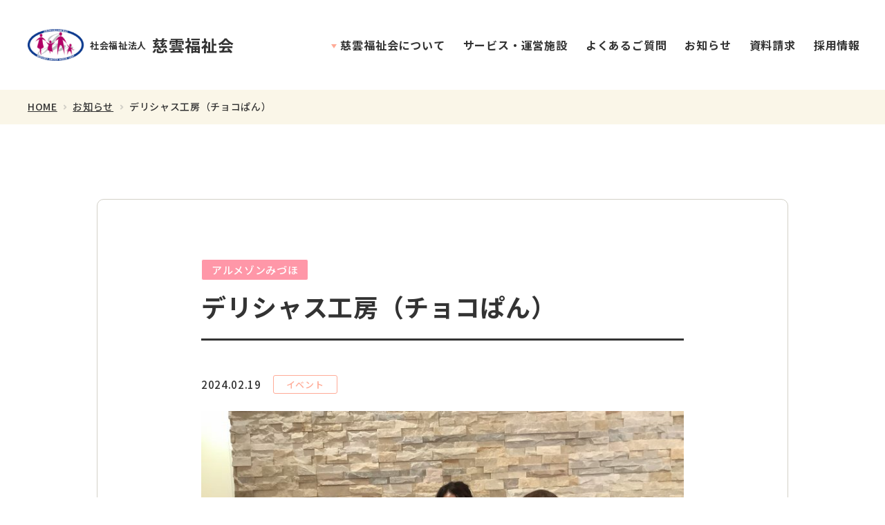

--- FILE ---
content_type: text/html; charset=UTF-8
request_url: https://jiunfukushikai.com/news/post-12142/
body_size: 44660
content:
<!DOCTYPE html>
<html lang="ja">
<head>
	<!-- Global site tag (gtag.js) - Google Analytics -->
	<script async src="https://www.googletagmanager.com/gtag/js?id=UA-176413278-1"></script>
	<script>
	window.dataLayer = window.dataLayer || [];
	function gtag(){dataLayer.push(arguments);}
	gtag('js', new Date());

	gtag('config', 'UA-176413278-1');
</script>
	<meta charset="utf-8">
	<meta http-equiv="x-ua-compatible" content="ie=edge">
	<meta name="viewport" content="width=device-width">
	<script src="https://cdn.jsdelivr.net/npm/viewport-extra@1.0.4/dist/viewport-extra.min.js"></script>
	<title>デリシャス工房（チョコぱん）｜お知らせ｜慈雲福祉会 公式サイト｜愛知県一宮市の高齢者福祉施設・児童施設</title>
	<meta name="description" content="デリシャス工房（チョコぱん）｜お知らせ｜慈雲福祉会は、愛知県一宮市の社会福祉法人です。アルメゾンみづほ・コムネックスみづほ・ウエルコートみづほ・グランアークみづほ・みづほ保育園の運営をしています。">
	<meta name="keywords" content="お知らせ,一宮市,浅井町,老人ホーム,保育園,社会福祉">
	<meta name="format-detection" content="telephone=no">
	<link rel="icon" type="image/x-icon" href="https://jiunfukushikai.com/cms/wp-content/themes/jiunfukushikai/img/common/favicon.ico">
	<link rel="apple-touch-icon" href="https://jiunfukushikai.com/cms/wp-content/themes/jiunfukushikai/img/common/apple-touch-icon.png">
	<meta property="og:site_name" content="慈雲福祉会 公式サイト｜愛知県一宮市の高齢者福祉施設・児童施設">
	<meta property="og:type" content="article">
	<meta property="og:url" content="https://jiunfukushikai.com/news/post-12142/">
	<meta property="og:image" content="https://jiunfukushikai.com/cms/wp-content/uploads/2024/02/IMG_8355-e1708334467541-1024x768.jpg">
	<meta property="og:title" content="デリシャス工房（チョコぱん）｜お知らせ｜慈雲福祉会 公式サイト｜愛知県一宮市の高齢者福祉施設・児童施設">
	<meta property="og:description" content="デリシャス工房（チョコぱん）｜お知らせ｜慈雲福祉会は、愛知県一宮市の社会福祉法人です。アルメゾンみづほ・コムネックスみづほ・ウエルコートみづほ・グランアークみづほ・みづほ保育園の運営をしています。">
	<meta name="twitter:card" content="summary_large_image">
	<meta name="twitter:title" content="デリシャス工房（チョコぱん）｜お知らせ｜慈雲福祉会 公式サイト｜愛知県一宮市の高齢者福祉施設・児童施設">
	<meta name="twitter:description" content="デリシャス工房（チョコぱん）｜お知らせ｜慈雲福祉会は、愛知県一宮市の社会福祉法人です。アルメゾンみづほ・コムネックスみづほ・ウエルコートみづほ・グランアークみづほ・みづほ保育園の運営をしています。">
	<meta name="twitter:image" content="https://jiunfukushikai.com/cms/wp-content/uploads/2024/02/IMG_8355-e1708334467541-1024x768.jpg">
	<link rel="stylesheet" href="https://fonts.googleapis.com/css?family=Noto+Sans+JP:500,700&display=swap&subset=japanese">
	<link rel="stylesheet"  href="//cdn.jsdelivr.net/npm/slick-carousel@1.8.1/slick/slick.css">
	<link rel="stylesheet"  href="https://cdnjs.cloudflare.com/ajax/libs/lightcase/2.5.0/css/lightcase.min.css">
	<link href="https://jiunfukushikai.com/cms/wp-content/themes/jiunfukushikai/css/style.css" rel="stylesheet">
	<link rel="canonical" href="https://jiunfukushikai.com/news/post-12142/">
		<meta name='robots' content='max-image-preview:large' />
<link rel='stylesheet' id='wp-block-library-css' href='https://jiunfukushikai.com/cms/wp-includes/css/dist/block-library/style.min.css?ver=6.4.7' type='text/css' media='all' />
<style id='classic-theme-styles-inline-css' type='text/css'>
/*! This file is auto-generated */
.wp-block-button__link{color:#fff;background-color:#32373c;border-radius:9999px;box-shadow:none;text-decoration:none;padding:calc(.667em + 2px) calc(1.333em + 2px);font-size:1.125em}.wp-block-file__button{background:#32373c;color:#fff;text-decoration:none}
</style>
<style id='global-styles-inline-css' type='text/css'>
body{--wp--preset--color--black: #000000;--wp--preset--color--cyan-bluish-gray: #abb8c3;--wp--preset--color--white: #ffffff;--wp--preset--color--pale-pink: #f78da7;--wp--preset--color--vivid-red: #cf2e2e;--wp--preset--color--luminous-vivid-orange: #ff6900;--wp--preset--color--luminous-vivid-amber: #fcb900;--wp--preset--color--light-green-cyan: #7bdcb5;--wp--preset--color--vivid-green-cyan: #00d084;--wp--preset--color--pale-cyan-blue: #8ed1fc;--wp--preset--color--vivid-cyan-blue: #0693e3;--wp--preset--color--vivid-purple: #9b51e0;--wp--preset--gradient--vivid-cyan-blue-to-vivid-purple: linear-gradient(135deg,rgba(6,147,227,1) 0%,rgb(155,81,224) 100%);--wp--preset--gradient--light-green-cyan-to-vivid-green-cyan: linear-gradient(135deg,rgb(122,220,180) 0%,rgb(0,208,130) 100%);--wp--preset--gradient--luminous-vivid-amber-to-luminous-vivid-orange: linear-gradient(135deg,rgba(252,185,0,1) 0%,rgba(255,105,0,1) 100%);--wp--preset--gradient--luminous-vivid-orange-to-vivid-red: linear-gradient(135deg,rgba(255,105,0,1) 0%,rgb(207,46,46) 100%);--wp--preset--gradient--very-light-gray-to-cyan-bluish-gray: linear-gradient(135deg,rgb(238,238,238) 0%,rgb(169,184,195) 100%);--wp--preset--gradient--cool-to-warm-spectrum: linear-gradient(135deg,rgb(74,234,220) 0%,rgb(151,120,209) 20%,rgb(207,42,186) 40%,rgb(238,44,130) 60%,rgb(251,105,98) 80%,rgb(254,248,76) 100%);--wp--preset--gradient--blush-light-purple: linear-gradient(135deg,rgb(255,206,236) 0%,rgb(152,150,240) 100%);--wp--preset--gradient--blush-bordeaux: linear-gradient(135deg,rgb(254,205,165) 0%,rgb(254,45,45) 50%,rgb(107,0,62) 100%);--wp--preset--gradient--luminous-dusk: linear-gradient(135deg,rgb(255,203,112) 0%,rgb(199,81,192) 50%,rgb(65,88,208) 100%);--wp--preset--gradient--pale-ocean: linear-gradient(135deg,rgb(255,245,203) 0%,rgb(182,227,212) 50%,rgb(51,167,181) 100%);--wp--preset--gradient--electric-grass: linear-gradient(135deg,rgb(202,248,128) 0%,rgb(113,206,126) 100%);--wp--preset--gradient--midnight: linear-gradient(135deg,rgb(2,3,129) 0%,rgb(40,116,252) 100%);--wp--preset--font-size--small: 13px;--wp--preset--font-size--medium: 20px;--wp--preset--font-size--large: 36px;--wp--preset--font-size--x-large: 42px;--wp--preset--spacing--20: 0.44rem;--wp--preset--spacing--30: 0.67rem;--wp--preset--spacing--40: 1rem;--wp--preset--spacing--50: 1.5rem;--wp--preset--spacing--60: 2.25rem;--wp--preset--spacing--70: 3.38rem;--wp--preset--spacing--80: 5.06rem;--wp--preset--shadow--natural: 6px 6px 9px rgba(0, 0, 0, 0.2);--wp--preset--shadow--deep: 12px 12px 50px rgba(0, 0, 0, 0.4);--wp--preset--shadow--sharp: 6px 6px 0px rgba(0, 0, 0, 0.2);--wp--preset--shadow--outlined: 6px 6px 0px -3px rgba(255, 255, 255, 1), 6px 6px rgba(0, 0, 0, 1);--wp--preset--shadow--crisp: 6px 6px 0px rgba(0, 0, 0, 1);}:where(.is-layout-flex){gap: 0.5em;}:where(.is-layout-grid){gap: 0.5em;}body .is-layout-flow > .alignleft{float: left;margin-inline-start: 0;margin-inline-end: 2em;}body .is-layout-flow > .alignright{float: right;margin-inline-start: 2em;margin-inline-end: 0;}body .is-layout-flow > .aligncenter{margin-left: auto !important;margin-right: auto !important;}body .is-layout-constrained > .alignleft{float: left;margin-inline-start: 0;margin-inline-end: 2em;}body .is-layout-constrained > .alignright{float: right;margin-inline-start: 2em;margin-inline-end: 0;}body .is-layout-constrained > .aligncenter{margin-left: auto !important;margin-right: auto !important;}body .is-layout-constrained > :where(:not(.alignleft):not(.alignright):not(.alignfull)){max-width: var(--wp--style--global--content-size);margin-left: auto !important;margin-right: auto !important;}body .is-layout-constrained > .alignwide{max-width: var(--wp--style--global--wide-size);}body .is-layout-flex{display: flex;}body .is-layout-flex{flex-wrap: wrap;align-items: center;}body .is-layout-flex > *{margin: 0;}body .is-layout-grid{display: grid;}body .is-layout-grid > *{margin: 0;}:where(.wp-block-columns.is-layout-flex){gap: 2em;}:where(.wp-block-columns.is-layout-grid){gap: 2em;}:where(.wp-block-post-template.is-layout-flex){gap: 1.25em;}:where(.wp-block-post-template.is-layout-grid){gap: 1.25em;}.has-black-color{color: var(--wp--preset--color--black) !important;}.has-cyan-bluish-gray-color{color: var(--wp--preset--color--cyan-bluish-gray) !important;}.has-white-color{color: var(--wp--preset--color--white) !important;}.has-pale-pink-color{color: var(--wp--preset--color--pale-pink) !important;}.has-vivid-red-color{color: var(--wp--preset--color--vivid-red) !important;}.has-luminous-vivid-orange-color{color: var(--wp--preset--color--luminous-vivid-orange) !important;}.has-luminous-vivid-amber-color{color: var(--wp--preset--color--luminous-vivid-amber) !important;}.has-light-green-cyan-color{color: var(--wp--preset--color--light-green-cyan) !important;}.has-vivid-green-cyan-color{color: var(--wp--preset--color--vivid-green-cyan) !important;}.has-pale-cyan-blue-color{color: var(--wp--preset--color--pale-cyan-blue) !important;}.has-vivid-cyan-blue-color{color: var(--wp--preset--color--vivid-cyan-blue) !important;}.has-vivid-purple-color{color: var(--wp--preset--color--vivid-purple) !important;}.has-black-background-color{background-color: var(--wp--preset--color--black) !important;}.has-cyan-bluish-gray-background-color{background-color: var(--wp--preset--color--cyan-bluish-gray) !important;}.has-white-background-color{background-color: var(--wp--preset--color--white) !important;}.has-pale-pink-background-color{background-color: var(--wp--preset--color--pale-pink) !important;}.has-vivid-red-background-color{background-color: var(--wp--preset--color--vivid-red) !important;}.has-luminous-vivid-orange-background-color{background-color: var(--wp--preset--color--luminous-vivid-orange) !important;}.has-luminous-vivid-amber-background-color{background-color: var(--wp--preset--color--luminous-vivid-amber) !important;}.has-light-green-cyan-background-color{background-color: var(--wp--preset--color--light-green-cyan) !important;}.has-vivid-green-cyan-background-color{background-color: var(--wp--preset--color--vivid-green-cyan) !important;}.has-pale-cyan-blue-background-color{background-color: var(--wp--preset--color--pale-cyan-blue) !important;}.has-vivid-cyan-blue-background-color{background-color: var(--wp--preset--color--vivid-cyan-blue) !important;}.has-vivid-purple-background-color{background-color: var(--wp--preset--color--vivid-purple) !important;}.has-black-border-color{border-color: var(--wp--preset--color--black) !important;}.has-cyan-bluish-gray-border-color{border-color: var(--wp--preset--color--cyan-bluish-gray) !important;}.has-white-border-color{border-color: var(--wp--preset--color--white) !important;}.has-pale-pink-border-color{border-color: var(--wp--preset--color--pale-pink) !important;}.has-vivid-red-border-color{border-color: var(--wp--preset--color--vivid-red) !important;}.has-luminous-vivid-orange-border-color{border-color: var(--wp--preset--color--luminous-vivid-orange) !important;}.has-luminous-vivid-amber-border-color{border-color: var(--wp--preset--color--luminous-vivid-amber) !important;}.has-light-green-cyan-border-color{border-color: var(--wp--preset--color--light-green-cyan) !important;}.has-vivid-green-cyan-border-color{border-color: var(--wp--preset--color--vivid-green-cyan) !important;}.has-pale-cyan-blue-border-color{border-color: var(--wp--preset--color--pale-cyan-blue) !important;}.has-vivid-cyan-blue-border-color{border-color: var(--wp--preset--color--vivid-cyan-blue) !important;}.has-vivid-purple-border-color{border-color: var(--wp--preset--color--vivid-purple) !important;}.has-vivid-cyan-blue-to-vivid-purple-gradient-background{background: var(--wp--preset--gradient--vivid-cyan-blue-to-vivid-purple) !important;}.has-light-green-cyan-to-vivid-green-cyan-gradient-background{background: var(--wp--preset--gradient--light-green-cyan-to-vivid-green-cyan) !important;}.has-luminous-vivid-amber-to-luminous-vivid-orange-gradient-background{background: var(--wp--preset--gradient--luminous-vivid-amber-to-luminous-vivid-orange) !important;}.has-luminous-vivid-orange-to-vivid-red-gradient-background{background: var(--wp--preset--gradient--luminous-vivid-orange-to-vivid-red) !important;}.has-very-light-gray-to-cyan-bluish-gray-gradient-background{background: var(--wp--preset--gradient--very-light-gray-to-cyan-bluish-gray) !important;}.has-cool-to-warm-spectrum-gradient-background{background: var(--wp--preset--gradient--cool-to-warm-spectrum) !important;}.has-blush-light-purple-gradient-background{background: var(--wp--preset--gradient--blush-light-purple) !important;}.has-blush-bordeaux-gradient-background{background: var(--wp--preset--gradient--blush-bordeaux) !important;}.has-luminous-dusk-gradient-background{background: var(--wp--preset--gradient--luminous-dusk) !important;}.has-pale-ocean-gradient-background{background: var(--wp--preset--gradient--pale-ocean) !important;}.has-electric-grass-gradient-background{background: var(--wp--preset--gradient--electric-grass) !important;}.has-midnight-gradient-background{background: var(--wp--preset--gradient--midnight) !important;}.has-small-font-size{font-size: var(--wp--preset--font-size--small) !important;}.has-medium-font-size{font-size: var(--wp--preset--font-size--medium) !important;}.has-large-font-size{font-size: var(--wp--preset--font-size--large) !important;}.has-x-large-font-size{font-size: var(--wp--preset--font-size--x-large) !important;}
.wp-block-navigation a:where(:not(.wp-element-button)){color: inherit;}
:where(.wp-block-post-template.is-layout-flex){gap: 1.25em;}:where(.wp-block-post-template.is-layout-grid){gap: 1.25em;}
:where(.wp-block-columns.is-layout-flex){gap: 2em;}:where(.wp-block-columns.is-layout-grid){gap: 2em;}
.wp-block-pullquote{font-size: 1.5em;line-height: 1.6;}
</style>
<script type="text/javascript" src="https://jiunfukushikai.com/cms/wp-includes/js/jquery/jquery.min.js?ver=3.7.1" id="jquery-core-js"></script>
<script type="text/javascript" src="https://jiunfukushikai.com/cms/wp-includes/js/jquery/jquery-migrate.min.js?ver=3.4.1" id="jquery-migrate-js"></script>
</head>
<body id="news">
<div class="js-media-query u-media-query"></div>
<div class="js-nav-overlay nav-overlay"></div>
<div class="js-facility-nav-overlay facility-nav-overlay"></div>
<div class="l-wrapper">
	<header class="js-header l-header" role="banner" itemscope itemtype="http://schema.org/WPHeader">
		<div class="hd-info">
			<div class="hd-info__inner u-inner">
				<p class="hd-info__logo"><a href="https://jiunfukushikai.com/" class="hd-info__logo-link u-alpha"><img src="https://jiunfukushikai.com/cms/wp-content/themes/jiunfukushikai/img//common/logo.png" alt="">社会福祉法人<span class="hd-info__logo-link-name">慈雲福祉会</span></a></p>
				<div class="nav-btn u-view-sp js-nav-btn">
					<span class="nav-btn__line"></span>
					<span class="nav-btn__line"></span>
					<span class="nav-btn__line"></span>
					<span class="nav-btn__chara">閉じる</span>
				</div>
			</div>
		</div>
		<nav class="js-nav-content l-nav" role="navigation" itemscope itemtype="http://www.schema.org/SiteNavigationElement">
			<ul class="nav-list">
				<li class="nav-list__item is-hover-trigger" itemprop="name">
					<a class="nav-list__item-link" itemprop="URL" href="https://jiunfukushikai.com/about/">慈雲福祉会について</a>
					<div class="nav-list__child-wrap">
						<ul class="nav-list__child">
							<li class="nav-list__child-item" itemprop="name"><a class="nav-list__child-item-link" itemprop="URL" href="https://jiunfukushikai.com/about/greeting/"><span class="nav-list__child-item-link-img u-view-pc"><img src="https://jiunfukushikai.com/cms/wp-content/themes/jiunfukushikai/img//common/img_greeting.png" alt=""></span>理事長あいさつ</a></li>
							<li class="nav-list__child-item" itemprop="name"><a class="nav-list__child-item-link" itemprop="URL" href="https://jiunfukushikai.com/about/idea/"><span class="nav-list__child-item-link-img u-view-pc"><img src="https://jiunfukushikai.com/cms/wp-content/themes/jiunfukushikai/img//common/img_idea.png" alt=""></span>理念・介護方針</a></li>
							<li class="nav-list__child-item" itemprop="name"><a class="nav-list__child-item-link" itemprop="URL" href="https://jiunfukushikai.com/about/enkaku/"><span class="nav-list__child-item-link-img u-view-pc"><img src="https://jiunfukushikai.com/cms/wp-content/themes/jiunfukushikai/img//common/img_about.png" alt=""></span>法人概要・沿革</a></li>
							<li class="nav-list__child-item" itemprop="name"><a class="nav-list__child-item-link" itemprop="URL" href="https://jiunfukushikai.com/about/staff/"><span class="nav-list__child-item-link-img u-view-pc"><img src="https://jiunfukushikai.com/cms/wp-content/themes/jiunfukushikai/img//common/img_staff.png" alt=""></span>スタッフ紹介</a></li>
						</ul>
					</div>
				</li>
				<li class="nav-list__item" itemprop="name"><a class="nav-list__item-link" itemprop="URL" href="https://jiunfukushikai.com/service/">サービス・運営施設</a></li>
				<li class="nav-list__item" itemprop="name"><a class="nav-list__item-link" itemprop="URL" href="https://jiunfukushikai.com/faq/">よくあるご質問</a></li>
				<li class="nav-list__item" itemprop="name"><a class="nav-list__item-link" itemprop="URL" href="https://jiunfukushikai.com/news/">お知らせ</a></li>
				<li class="nav-list__item" itemprop="name"><a class="nav-list__item-link" itemprop="URL" href="https://jiunfukushikai.com/materials/">資料請求</a></li>
				<li class="nav-list__item" itemprop="name"><a class="nav-list__item-link" itemprop="URL" href="https://jiunfukushikai.com/recruitment/">採用情報</a></li>
			</ul>
		</nav>
			</header>
	<!-- /.l-header -->
				<div class="l-breadcrumb u-view-pc">
	<ol class="breadcrumb-list">
					<li class="breadcrumb-list__item"><a href="https://jiunfukushikai.com">HOME</a></li>
							<li class="breadcrumb-list__item"><a href="https://jiunfukushikai.com/news/" class="breadcrumb-list__link">お知らせ</a></li>
			<li class="breadcrumb-list__item">デリシャス工房（チョコぱん）</li>
			</ol>
</div>
<!-- /#breadcrumb -->
<script type="application/ld+json">
{
	"@context": "http://schema.org",
	"@type": "BreadcrumbList",
	"itemListElement": [
				{
			"@type": "ListItem",
			"position": 1,
			"item": {
				"@id": "https://jiunfukushikai.com",
				"name": "HOME"
			}
		},
						{
			"@type": "ListItem",
			"position": 2,
			"item": {
				"@id": "https://jiunfukushikai.com/news/",
				"name": "お知らせ"
			}
		},
		{
			"@type": "ListItem",
			"position": 3,
			"item": {
				"@id": "https://jiunfukushikai.com/news/post-12142/",
				"name": "デリシャス工房（チョコぱん）"
			}
		}
			]
}
</script>
							<div id="contents" class="l-container col1">
			<div class="l-contents">
<main role="main">
	<article id="article" class="news-article">
		<div class="news-article__inner u-inner">
			<div class="news-article__box">
				<div class="news-article__box-single c-single01">
											<p class="c-single01__cat is-facility c-bg-almaison">アルメゾンみづほ</p>
										<h1 class="c-single01__head">デリシャス工房（チョコぱん）</h1>
					<div class="c-single01__meta">
						<time class="c-single01__date" datetime="2024-02-19">2024.02.19</time>
						<ul class="c-single01__cat-list">
															<li class="c-single01__cat">イベント</li>
													</ul>
					</div>
											<div class="c-single01__thumbnail"><img src="https://jiunfukushikai.com/cms/wp-content/uploads/2024/02/IMG_8355-e1708334467541-750x512.jpg" alt=""></div>
										<div class="c-single01__content">
						<p>デイサービスにてデリシャス工房を実施しました&#x1f950;</p>
<p>毎月１回のイベントでとても人気があります！季節に合ったメニューを管理栄養士が考案！今月はバレンタインということで、ハート型のチョコぱんを作りました&#x1f950;</p>
<p><img fetchpriority="high" decoding="async" class="alignnone wp-image-12144 size-medium" src="https://jiunfukushikai.com/cms/wp-content/uploads/2024/02/IMG_0072-e1708334524862-225x300.jpg" alt="" width="225" height="300" />　<img decoding="async" class="alignnone wp-image-12145 size-medium" src="https://jiunfukushikai.com/cms/wp-content/uploads/2024/02/IMG_0075-e1708334589467-225x300.jpg" alt="" width="225" height="300" />生地を丸めて～</p>
<p><img decoding="async" class="alignnone wp-image-12146 size-medium" src="https://jiunfukushikai.com/cms/wp-content/uploads/2024/02/IMG_0083-300x225.jpg" alt="" width="300" height="225" />伸ばして～</p>
<p><img loading="lazy" decoding="async" class="alignnone wp-image-12147 size-medium" src="https://jiunfukushikai.com/cms/wp-content/uploads/2024/02/IMG_0084-300x225.jpg" alt="" width="300" height="225" />チョコをまぶして～</p>
<p><img loading="lazy" decoding="async" class="alignnone wp-image-12148 size-medium" src="https://jiunfukushikai.com/cms/wp-content/uploads/2024/02/IMG_0088-300x225.jpg" alt="" width="300" height="225" />丸めて、半分くらいの切り込みを入れまーす&#x2702;</p>
<p><img loading="lazy" decoding="async" class="alignnone wp-image-12149 size-medium" src="https://jiunfukushikai.com/cms/wp-content/uploads/2024/02/IMG_0095-e1708334751499-225x300.jpg" alt="" width="225" height="300" />　<img loading="lazy" decoding="async" class="alignnone wp-image-12150 size-medium" src="https://jiunfukushikai.com/cms/wp-content/uploads/2024/02/IMG_0110-e1708334820379-225x300.jpg" alt="" width="225" height="300" />　<img loading="lazy" decoding="async" class="alignnone wp-image-12151 size-medium" src="https://jiunfukushikai.com/cms/wp-content/uploads/2024/02/IMG_0126-e1708334875134-225x300.jpg" alt="" width="225" height="300" />卵を塗って後は焼くだけ！・・・</p>
<p><img loading="lazy" decoding="async" class="alignnone wp-image-12154 size-medium" src="https://jiunfukushikai.com/cms/wp-content/uploads/2024/02/IMG_8350-e1708335132940-300x225.jpg" alt="" width="300" height="225" />   </p>
<p>美味しそうに焼き上がりました～&#x1f950;</p>
<p><img loading="lazy" decoding="async" class="alignnone wp-image-12152 size-medium" src="https://jiunfukushikai.com/cms/wp-content/uploads/2024/02/IMG_0164-e1708334970562-225x300.jpg" alt="" width="225" height="300" />　<img loading="lazy" decoding="async" class="alignnone wp-image-12153 size-medium" src="https://jiunfukushikai.com/cms/wp-content/uploads/2024/02/IMG_0166-e1708335025107-225x300.jpg" alt="" width="225" height="300" />　</p>
<p><img loading="lazy" decoding="async" class="alignnone wp-image-12155 size-medium" src="https://jiunfukushikai.com/cms/wp-content/uploads/2024/02/IMG_0176-e1708335226152-225x300.jpg" alt="" width="225" height="300" />　<img loading="lazy" decoding="async" class="alignnone wp-image-12156 size-medium" src="https://jiunfukushikai.com/cms/wp-content/uploads/2024/02/IMG_0160-e1708335325171-225x300.jpg" alt="" width="225" height="300" /></p>
<p>次回は３/２６（火）を予定しております！ご参加お待ちしております&#x1f950;&#x1f950;</p>
					</div>
					<div class="c-single01__share">
						<p class="c-single01__share-head">この記事をシェアする</p>
						<ul class="c-single01__share-sns">
							<li class="c-single01__share-btn is-facebook"><a href="http://www.facebook.com/share.php?u=https://jiunfukushikai.com/news/post-12142/" rel="nofollow" target="_blank" class="c-single01__share-link u-alpha"><i class="c-single01__share-ico"></i><span class="c-single01__share-txt u-view-pc">シェア</span></a></li>
							<li class="c-single01__share-btn is-twitter"><a href="https://twitter.com/share?url=https://jiunfukushikai.com/news/post-12142/&text=デリシャス工房（チョコぱん）" target="_blank" rel="noopener noreferrer" class="c-single01__share-link u-alpha"><i class="c-single01__share-ico"></i><span class="c-single01__share-txt u-view-pc">ツイート</span></a></li>
							<li class="c-single01__share-btn is-line"><a href="https://social-plugins.line.me/lineit/share?url=https://jiunfukushikai.com/news/post-12142/" class="c-single01__share-link u-alpha" target="_blank" rel="noopener noreferrer"><i class="c-single01__share-ico"></i><span class="c-single01__share-txt u-view-pc">LINEで送る</span></a></li>
						</ul>
					</div>
				</div>
				<div class="c-set05">
					<div class="c-set05__img"><img src="https://jiunfukushikai.com/cms/wp-content/themes/jiunfukushikai/img/common/img_facility03.png" alt=""></div>
					<div class="c-set05__detail">
						<p class="c-set05__detail-name">アルメゾンみづほ</p>
						<p class="c-set05__detail-addr c-color-comnex">愛知県一宮市三条字野間</p>
						<ul class="c-set05__detail-btn-set">
							<li class="c-set05__detail-btn c-btn01 is-white">
								<a href="https://jiunfukushikai.com/service/almaison" class="c-btn01__link"><span class="c-btn01__link-txt">この施設の<br class="u-view-pc">公式サイトを見る</span></a>
							</li>
							<li class="c-set05__detail-btn c-btn01 is-green">
								<a href="https://jiunfukushikai.com/recruitment/institution_cat/almaison" class="c-btn01__link"><span class="c-btn01__link-txt">この施設の<br class="u-view-pc">求人を見る</span></a>
							</li>
						</ul>
					</div>
				</div>
			</div>
		</div>
	</article>
	<div id="relation" class="news-relation">
		<div class="news-relation__inner u-inner">
			<h2 class="c-head06">関連記事</h2>
						<ul class="c-archive03">
				<li class="c-archive03__item"><a href="https://jiunfukushikai.com/news/post-15962/" class="c-archive03__item-link u-shadow-zoom">
		<div class="c-archive03__item-img u-shadow-zoom-img"><img src="https://jiunfukushikai.com/cms/wp-content/themes/jiunfukushikai/img/news/img_dummy01.png" alt="" class="js-obj-cover"></div>
	<div class="c-archive03__item-box">
					<p class="c-archive03__item-cat is-facility c-bg-wellcourt">ウエルコートみづほ</p>
				<p class="c-archive03__item-head">元気な姿にパワーを頂戴</p>
		<div class="c-archive03__item-meta">
			<p class="c-archive03__item-date">2025.11.03</p>
			<ul class="c-archive03__item-cat-list">
									<li class="c-archive03__item-cat">レポート</li>
									<li class="c-archive03__item-cat">イベント</li>
							</ul>
		</div>
	</div>
</a></li>
<li class="c-archive03__item"><a href="https://jiunfukushikai.com/news/post-15903/" class="c-archive03__item-link u-shadow-zoom">
		<div class="c-archive03__item-img u-shadow-zoom-img"><img src="https://jiunfukushikai.com/cms/wp-content/uploads/2025/10/IMG_1004-e1762147131938.jpg" alt="" class="js-obj-cover"></div>
	<div class="c-archive03__item-box">
					<p class="c-archive03__item-cat is-facility c-bg-almaison">アルメゾンみづほ</p>
				<p class="c-archive03__item-head">文化祭　～昭和１００年～</p>
		<div class="c-archive03__item-meta">
			<p class="c-archive03__item-date">2025.11.03</p>
			<ul class="c-archive03__item-cat-list">
									<li class="c-archive03__item-cat">イベント</li>
							</ul>
		</div>
	</div>
</a></li>
<li class="c-archive03__item"><a href="https://jiunfukushikai.com/news/post-15869/" class="c-archive03__item-link u-shadow-zoom">
		<div class="c-archive03__item-img u-shadow-zoom-img"><img src="https://jiunfukushikai.com/cms/wp-content/themes/jiunfukushikai/img/news/img_dummy01.png" alt="" class="js-obj-cover"></div>
	<div class="c-archive03__item-box">
					<p class="c-archive03__item-cat is-facility c-bg-wellcourt">ウエルコートみづほ</p>
				<p class="c-archive03__item-head">華やかな衣装に目にして</p>
		<div class="c-archive03__item-meta">
			<p class="c-archive03__item-date">2025.07.12</p>
			<ul class="c-archive03__item-cat-list">
									<li class="c-archive03__item-cat">イベント</li>
							</ul>
		</div>
	</div>
</a></li>
<li class="c-archive03__item"><a href="https://jiunfukushikai.com/news/post-15798/" class="c-archive03__item-link u-shadow-zoom">
		<div class="c-archive03__item-img u-shadow-zoom-img"><img src="https://jiunfukushikai.com/cms/wp-content/uploads/2025/04/IMG_4464-2.jpg" alt="" class="js-obj-cover"></div>
	<div class="c-archive03__item-box">
					<p class="c-archive03__item-cat is-facility c-bg-wellcourt">ウエルコートみづほ</p>
				<p class="c-archive03__item-head">春の訪れ！！</p>
		<div class="c-archive03__item-meta">
			<p class="c-archive03__item-date">2025.04.02</p>
			<ul class="c-archive03__item-cat-list">
									<li class="c-archive03__item-cat">イベント</li>
							</ul>
		</div>
	</div>
</a></li>
			</ul>
					</div>
	</div>
</main>
</div>
<!-- /.l-contents -->
</div>
<!-- /.l-container -->
	


	<section class="ft-recruit">
		<div class="ft-recruit__bg-pink"></div>
		<div class="ft-recruit__inner u-inner">
			<div class="ft-recruit__en"><img src="https://jiunfukushikai.com/cms/wp-content/themes/jiunfukushikai/img//common/txt_recruit01.png" alt="recruit"></div>
			<div class="ft-recruit__content-wrap01">
				<div class="ft-recruit__content">
					<header class="ft-recruit__head c-head02 is-inline c-color-white">
						<h2 class="js-anime-elem-word-wrap ft-recruit__head-tit c-head02__tit"><span class="js-anime-elem" data-anime="fadein" data-anime-delay=".1">採</span><span class="js-anime-elem" data-anime="fadein" data-anime-delay=".2">用</span><span class="js-anime-elem" data-anime="fadein" data-anime-delay=".3">情</span><span class="js-anime-elem" data-anime="fadein" data-anime-delay=".4">報</span></h2>
													<p class="js-anime-elem c-head02__txt" data-anime="fadein-up">わたしたちと一緒に、<br class="u-view-sp">理想の介護施設を作っていきませんか。<br>資格の有無は問いません、お気軽にご応募ください。</p>
											</header>
					<div class="js-anime-elem ft-recruit__slider-wrap" data-anime="fadein-up">
						<div class="js-ft-recruit-slider ft-recruit__slider">
							<div class="ft-recruit__slider-item"><img src="https://jiunfukushikai.com/cms/wp-content/themes/jiunfukushikai/img//common/img_recruit01.png" alt=""></div>
						</div>
					</div>
				</div>
									<section class="js-anime-elem ft-recruit__sec" data-anime="fadein-up">
						<h3 class="js-anime-elem-word-wrap c-head03 c-color-white"><span class="js-anime-elem" data-anime="fadein" data-anime-delay=".1">施</span><span class="js-anime-elem" data-anime="fadein" data-anime-delay=".2">設</span><span class="js-anime-elem" data-anime="fadein" data-anime-delay=".3">か</span><span class="js-anime-elem" data-anime="fadein" data-anime-delay=".4">ら</span><span class="js-anime-elem" data-anime="fadein" data-anime-delay=".5">求</span><span class="js-anime-elem" data-anime="fadein" data-anime-delay=".6">人</span><span class="js-anime-elem" data-anime="fadein" data-anime-delay=".7">を</span><span class="js-anime-elem" data-anime="fadein" data-anime-delay=".8">探</span><span class="js-anime-elem" data-anime="fadein" data-anime-delay=".9">す</span></h3>
						<ul class="c-card02 is-inline">
														<li class="c-card02__item is-wellcourt"><a href="https://jiunfukushikai.com/recruitment/institution_cat/wellcourt/" class="c-card02__item-link u-shadow-zoom">
	<div class="c-card02__item-img u-shadow-zoom-img"><img src="https://jiunfukushikai.com/cms/wp-content/themes/jiunfukushikai/img//common/img_facility01.png" alt=""></div>
	<div class="c-card02__item-area-txt">
		<p class="c-card02__item-name">ウエルコートみづほ</p>
		<p class="c-card02__item-address c-color-wellcourt">愛知県一宮市浅井町</p>
	</div>
</a></li>
							<li class="c-card02__item is-comnex"><a href="https://jiunfukushikai.com/recruitment/institution_cat/comnex/" class="c-card02__item-link u-shadow-zoom">
	<div class="c-card02__item-img u-shadow-zoom-img"><img src="https://jiunfukushikai.com/cms/wp-content/themes/jiunfukushikai/img//common/img_facility02.png" alt=""></div>
	<div class="c-card02__item-area-txt">
		<p class="c-card02__item-name">コムネックスみづほ</p>
		<p class="c-card02__item-address c-color-comnex">愛知県一宮市木曽川町</p>
	</div>
</a></li>
							<li class="c-card02__item is-almaison"><a href="https://jiunfukushikai.com/recruitment/institution_cat/almaison/" class="c-card02__item-link u-shadow-zoom">
	<div class="c-card02__item-img u-shadow-zoom-img"><img src="https://jiunfukushikai.com/cms/wp-content/themes/jiunfukushikai/img//common/img_facility03.png" alt=""></div>
	<div class="c-card02__item-area-txt">
		<p class="c-card02__item-name">アルメゾンみづほ</p>
		<p class="c-card02__item-address c-color-almaison">愛知県一宮市三条</p>
	</div>
</a></li>
							<li class="c-card02__item is-granark-miduho"><a href="https://jiunfukushikai.com/recruitment/institution_cat/granark-miduho/" class="c-card02__item-link u-shadow-zoom">
	<div class="c-card02__item-img u-shadow-zoom-img"><img src="https://jiunfukushikai.com/cms/wp-content/themes/jiunfukushikai/img//common/img_facility04.png" alt=""></div>
	<div class="c-card02__item-area-txt">
		<p class="c-card02__item-name">グランアークみづほ</p>
		<p class="c-card02__item-address c-color-granark-miduho">東京都品川区</p>
	</div>
</a></li>
							<li class="c-card02__item is-hoiku"><a href="https://jiunfukushikai.com/recruitment/institution_cat/hoiku/" class="c-card02__item-link u-shadow-zoom">
	<div class="c-card02__item-img u-shadow-zoom-img"><img src="https://jiunfukushikai.com/cms/wp-content/themes/jiunfukushikai/img//common/img_facility05.png" alt=""></div>
	<div class="c-card02__item-area-txt">
		<p class="c-card02__item-name">みづほ保育園</p>
		<p class="c-card02__item-address c-color-hoiku">愛知県一宮市浅井町</p>
	</div>
</a></li>
													</ul>
					</section>
					<section class="js-anime-elem ft-recruit__sec" data-anime="fadein-up">
						<h3 class="js-anime-elem-word-wrap c-head03"><span class="js-anime-elem" data-anime="fadein" data-anime-delay=".1">職</span><span class="js-anime-elem" data-anime="fadein" data-anime-delay=".2">種</span><span class="js-anime-elem" data-anime="fadein" data-anime-delay=".3">か</span><span class="js-anime-elem" data-anime="fadein" data-anime-delay=".4">ら</span><span class="js-anime-elem" data-anime="fadein" data-anime-delay=".5">求</span><span class="js-anime-elem" data-anime="fadein" data-anime-delay=".6">人</span><span class="js-anime-elem" data-anime="fadein" data-anime-delay=".7">を</span><span class="js-anime-elem" data-anime="fadein" data-anime-delay=".8">探</span><span class="js-anime-elem" data-anime="fadein" data-anime-delay=".9">す</span></h3>
						<ul class="c-job01">
	<li class="c-job01__item"><a href="https://jiunfukushikai.com/recruitment/occupation_cat/nursing" class="c-job01__item-link u-shadow-zoom">
		<p class="c-job01__item-name">介護職員（正社員）</p>
	</a></li>
	<li class="c-job01__item"><a href="https://jiunfukushikai.com/recruitment/occupation_cat/nursing-part" class="c-job01__item-link u-shadow-zoom">
		<p class="c-job01__item-name">介護職員（パート）</p>
	</a></li>
	<li class="c-job01__item"><a href="https://jiunfukushikai.com/recruitment/occupation_cat/care-manager" class="c-job01__item-link u-shadow-zoom">
		<p class="c-job01__item-name">ケアマネージャー</p>
	</a></li>
	<li class="c-job01__item"><a href="https://jiunfukushikai.com/recruitment/occupation_cat/counselor" class="c-job01__item-link u-shadow-zoom">
		<p class="c-job01__item-name">相談員</p>
	</a></li>
	<li class="c-job01__item"><a href="https://jiunfukushikai.com/recruitment/occupation_cat/clerk" class="c-job01__item-link u-shadow-zoom">
		<p class="c-job01__item-name">事務員</p>
	</a></li>
	<li class="c-job01__item"><a href="https://jiunfukushikai.com/recruitment/occupation_cat/rehabilitation" class="c-job01__item-link u-shadow-zoom">
		<p class="c-job01__item-name">リハビリ職員（正社員）</p>
	</a></li>
	<li class="c-job01__item"><a href="https://jiunfukushikai.com/recruitment/occupation_cat/nurse" class="c-job01__item-link u-shadow-zoom">
		<p class="c-job01__item-name">看護師（正社員）</p>
	</a></li>
	<li class="c-job01__item"><a href="https://jiunfukushikai.com/recruitment/occupation_cat/nurse-part" class="c-job01__item-link u-shadow-zoom">
		<p class="c-job01__item-name">看護師（パート）</p>
	</a></li>
	<li class="c-job01__item"><a href="https://jiunfukushikai.com/recruitment/occupation_cat/nursing-night" class="c-job01__item-link u-shadow-zoom">
		<p class="c-job01__item-name">介護職員（夜勤専従）</p>
	</a></li>
	<li class="c-job01__item"><a href="https://jiunfukushikai.com/recruitment/occupation_cat/nursing-assistance" class="c-job01__item-link u-shadow-zoom">
		<p class="c-job01__item-name">介護補助</p>
	</a></li>
	<li class="c-job01__item"><a href="https://jiunfukushikai.com/recruitment/occupation_cat/cooks" class="c-job01__item-link u-shadow-zoom">
		<p class="c-job01__item-name">調理師</p>
	</a></li>
	<li class="c-job01__item"><a href="https://jiunfukushikai.com/recruitment/occupation_cat/nutritionist" class="c-job01__item-link u-shadow-zoom">
		<p class="c-job01__item-name">栄養士</p>
	</a></li>
	<li class="c-job01__item"><a href="https://jiunfukushikai.com/recruitment/occupation_cat/executive" class="c-job01__item-link u-shadow-zoom">
		<p class="c-job01__item-name">幹部候補</p>
	</a></li>
	<li class="c-job01__item"><a href="https://jiunfukushikai.com/recruitment/occupation_cat/rehabilitation-part" class="c-job01__item-link u-shadow-zoom">
		<p class="c-job01__item-name">リハビリ職員（パート）</p>
	</a></li>
</ul>
					</section>
					<section class="js-anime-elem ft-recruit__sec" data-anime="fadein-up">
						<h3 class="js-anime-elem-word-wrap c-head03"><span class="js-anime-elem" data-anime="fadein" data-anime-delay=".1">こ</span><span class="js-anime-elem" data-anime="fadein" data-anime-delay=".2">だ</span><span class="js-anime-elem" data-anime="fadein" data-anime-delay=".3">わ</span><span class="js-anime-elem" data-anime="fadein" data-anime-delay=".4">り</span><span class="js-anime-elem" data-anime="fadein" data-anime-delay=".5">条</span><span class="js-anime-elem" data-anime="fadein" data-anime-delay=".6">件</span><span class="js-anime-elem" data-anime="fadein" data-anime-delay=".7">か</span><span class="js-anime-elem" data-anime="fadein" data-anime-delay=".8">ら</span><span class="js-anime-elem" data-anime="fadein" data-anime-delay=".9">探</span><span class="js-anime-elem" data-anime="fadein" data-anime-delay="1">す</span></h3>
						<div class="c-job02">
	<ul class="c-job02__list">
					<li class="c-job02__item"><a href="https://jiunfukushikai.com/recruitment/commitment_cat/%e9%80%b11%e3%80%9cok" class="c-job02__item-link">週1〜OK</a></li>
					<li class="c-job02__item"><a href="https://jiunfukushikai.com/recruitment/commitment_cat/1%e6%97%a53%e6%99%82%e9%96%93%e3%80%9cok" class="c-job02__item-link">1日3時間〜OK</a></li>
					<li class="c-job02__item"><a href="https://jiunfukushikai.com/recruitment/commitment_cat/%e8%a8%97%e5%85%90%e6%89%80%e3%81%82%e3%82%8a" class="c-job02__item-link">託児所あり</a></li>
					<li class="c-job02__item"><a href="https://jiunfukushikai.com/recruitment/commitment_cat/%e5%af%ae%e3%81%82%e3%82%8a" class="c-job02__item-link">寮あり</a></li>
					<li class="c-job02__item"><a href="https://jiunfukushikai.com/recruitment/commitment_cat/%e7%95%b0%e5%8b%95%e5%8e%9f%e5%89%87%e3%81%aa%e3%81%97" class="c-job02__item-link">異動原則なし</a></li>
					<li class="c-job02__item"><a href="https://jiunfukushikai.com/recruitment/commitment_cat/%e6%ad%a3%e7%a4%be%e5%93%a1%e7%99%bb%e7%94%a8%e3%81%82%e3%82%8a" class="c-job02__item-link">正社員登用あり</a></li>
			</ul>
</div>
					</section>
								<p class="js-anime-elem ft-recruit__bnr" data-anime="fadein-up"><a href="http://www.jiunfukushikai.com/houjin/recruit/" class="ft-recruit__bnr-link u-alpha u-shadow-zoom" target="_blank" rel="noopener noreferrer"><img src="https://jiunfukushikai.com/cms/wp-content/themes/jiunfukushikai/img//common/bnr_recruit01_sp.png" alt="慈雲福祉会採用特設サイト"></a></p>
			</div>
					</div>
	</section>
<footer class="js-footer l-footer" role="contentinfo" itemscope itemtype="http://schema.org/WPFooter">
	<p class="js-pagetop ft-pagetop"><a class="ft-pagetop__link u-alpha" href="#top">ページトップへ</a></p>
	<div class="l-footer__inner u-inner">
		<div class="ft-sitemap">
			<ul class="ft-sitemap-list">
				<li class="ft-sitemap-list__item"><a class="ft-sitemap-list__item-link u-alpha" href="https://jiunfukushikai.com/about/">慈雲福祉会について</a></li>
				<li class="ft-sitemap-list__item"><a class="ft-sitemap-list__item-link u-alpha" href="https://jiunfukushikai.com/service/">サービス・運営施設</a></li>
				<li class="ft-sitemap-list__item"><a class="ft-sitemap-list__item-link u-alpha" href="https://jiunfukushikai.com/faq/">よくあるご質問</a></li>
				<li class="ft-sitemap-list__item"><a class="ft-sitemap-list__item-link u-alpha" href="https://jiunfukushikai.com/news/">お知らせ</a></li>
				<li class="ft-sitemap-list__item"><a class="ft-sitemap-list__item-link u-alpha" href="https://jiunfukushikai.com/materials/">資料請求</a></li>
				<li class="ft-sitemap-list__item"><a class="ft-sitemap-list__item-link u-alpha" href="https://jiunfukushikai.com/recruitment/">採用情報</a></li>
			</ul>
			<ul class="ft-sitemap-list-sub">
				<li class="ft-sitemap-list-sub__item"><a class="ft-sitemap-list-sub__item-link u-alpha" href="https://jiunfukushikai.com/contact/">お問い合わせ</a></li>
				<li class="ft-sitemap-list-sub__item"><a class="ft-sitemap-list-sub__item-link u-alpha" href="https://jiunfukushikai.com/privacy/">プライバシーポリシー</a></li>
				<li class="ft-sitemap-list-sub__item"><a class="ft-sitemap-list-sub__item-link u-alpha" href="https://jiunfukushikai.com/compliance/">決算及び苦情受付について</a></li>
			</ul>
		</div>
		<div class="ft-info">
			<p class="ft-info__logo"><a href="https://jiunfukushikai.com/" class="ft-info__logo-link u-alpha"><img src="https://jiunfukushikai.com/cms/wp-content/themes/jiunfukushikai/img//common/logo.png" alt="">社会福祉法人<span class="ft-info__logo-link-name">慈雲福祉会</span></a></p>
			<div class="ft-info__txt">
				<address class="ft-info__address">〒491-0101 愛知県一宮市浅井町尾関字同者138番地</address>
				<p class="ft-info__tel">TEL：0586-51-7333</p>
			</div>
						<p class="ft-info-cr"><small class="ft-info-cr__txt">Copyright &copy; 2020-2025 JiunFukushikai All Rights Reserved</small></p>
		</div>
	</div>
</footer>
</div>
<script src="https://code.jquery.com/jquery-2.2.2.min.js"></script>
<script src="//cdn.jsdelivr.net/npm/slick-carousel@1.8.1/slick/slick.min.js"></script>
<script src="https://cdnjs.cloudflare.com/ajax/libs/lightcase/2.5.0/js/lightcase.min.js"></script>
<script src="https://cdnjs.cloudflare.com/ajax/libs/object-fit-images/3.2.4/ofi.min.js"></script>
<script src="https://jiunfukushikai.com/cms/wp-content/themes/jiunfukushikai/lib/jquery.infinitescroll.min.js"></script>
<script src="https://jiunfukushikai.com/cms/wp-content/themes/jiunfukushikai/js/script.js"></script>
</body>
</html>


--- FILE ---
content_type: text/css
request_url: https://jiunfukushikai.com/cms/wp-content/themes/jiunfukushikai/css/style.css
body_size: 320987
content:
html, body, div, span, object, iframe, h1, h2, h3, h4, h5, h6, p, blockquote, pre, abbr, address, cite, code, del, dfn, em, img, ins, kbd, q, samp, small, strong, sub, sup, var, b, i, dl, dt, dd, ol, ul, li, fieldset, form, label, legend, table, caption, tbody, tfoot, thead, tr, th, td, article, aside, canvas, details, figcaption, figure, footer, header, hgroup, menu, nav, section, summary, time, mark, audio, video, input, select, textarea {
	margin: 0;
	padding: 0;
	border: 0;
	outline: 0;
	font-size: 100%;
	font-style: normal;
	font-weight: 400;
	vertical-align: bottom;
	background: transparent
}
article, aside, details, figcaption, figure, footer, header, menu, nav, section {
	display: block
}
html {
	font-size: 62.5%
}
body {
	font-family: sans-serif;
	line-height: 1
}
ul, ol {
	list-style: none
}
blockquote, q {
	quotes: none
}
blockquote:before, blockquote:after, q:before, q:after {
	content: '';
	content: none
}
a {
	margin: 0;
	padding: 0;
	vertical-align: bottom;
	background: transparent;
	outline: none
}
img {
	vertical-align: bottom
}
ins {
	background-color: #ff9;
	color: #000;
	text-decoration: none
}
mark {
	background-color: #ff9;
	color: #000;
	font-style: italic;
	font-weight: bold
}
del {
	text-decoration: line-through
}
abbr[title], dfn[title] {
	border-bottom: 1px dotted;
	cursor: help
}
table {
	border-collapse: collapse;
	border-spacing: 0;
	width: 100%
}
th, td {
	text-align: left;
	vertical-align: top
}
input, select, textarea {
	font-family: inherit
}
input[type="submit"] {
	cursor: pointer
}
hr {
	display: block;
	height: 1px;
	border: 0;
	border-top: 1px solid #ccc;
	margin: 1em 0;
	padding: 0
}
html {
	overflow: auto
}
body {
	min-width: 320px;
	padding-top: 60px;
	font-family: "Noto Sans JP", "ヒラギノ角ゴ ProN W3", Meiryo, sans-serif;
	color: #333;
	font-size: 1.3rem;
	line-height: 1.85;
	letter-spacing: .04em;
	overflow: hidden;
	-webkit-text-size-adjust: 100%
}
@media all and (min-width: 600px) {
	body {
		min-width: 1200px;
		padding-top: 130px;
		font-size: 1.7rem;
		line-height: 2.2
	}
}
body.sg {
	height: auto
}
a {
	color: inherit;
	text-decoration: underline
}
@media all and (min-width: 600px) {
	a:hover {
		text-decoration: none
	}
}
span {
	font-weight: inherit
}
strong {
	font-weight: 700
}
img {
	max-width: 100%;
	height: auto
}
sup {
	vertical-align: super;
	font-size: small
}
.l-wrapper {
	position: relative
}
.l-container.col2 {
	padding-top: 60px;
	padding-bottom: 55px
}
.l-container.col2.is-bg-yellow {
	position: relative
}
.l-container.col2.is-bg-yellow:before {
	position: absolute;
	top: 0;
	left: 0;
	width: 100%;
	height: 60px;
	background: #fbf8ee;
	content: ""
}
@media all and (min-width: 600px) {
	.l-container.col2 {
		display: -webkit-box;
		display: -ms-flexbox;
		display: flex;
		-webkit-box-pack: justify;
		-ms-flex-pack: justify;
		justify-content: space-between;
		-ms-flex-wrap: wrap;
		flex-wrap: wrap;
		width: 1200px;
		margin: 0 auto;
		padding-top: 80px;
		padding-bottom: 100px
	}
	.l-container.col2 .l-contents {
		-webkit-box-ordinal-group: 3;
		-ms-flex-order: 2;
		order: 2;
		width: calc(100% - 250px - 50px)
	}
	.l-container.col2 .l-sidebar {
		position: relative;
		z-index: 1;
		width: 250px
	}
}
.u-media-query {
	display: none;
	font-family: 'sp'
}
@media all and (min-width: 600px) {
	.u-media-query {
		font-family: 'pc'
	}
}
@media all and (max-width: 599px) {
	.u-view-pc {
		display: none !important
	}
}
@media all and (min-width: 600px) {
	.u-view-sp {
		display: none !important
	}
}
.u-font-yu {
	font-weight: 700;
	font-family: "Yu Gothic Medium", YuGothic, "Yu Gothic", "ヒラギノ角ゴ ProN W3", Meiryo, sans-serif
}
.u-alpha {
	display: block;
	text-decoration: none
}
@media all and (min-width: 600px) {
	.u-alpha {
		-webkit-transition: all .9s ease;
		transition: all .9s ease
	}
	.u-alpha:hover {
		opacity: .6
	}
}
.u-shadow-zoom {
	text-decoration: none
}
@media all and (min-width: 600px) {
	.u-shadow-zoom {
		-webkit-transition: all .9s ease;
		transition: all .9s ease;
		overflow: hidden
	}
	.u-shadow-zoom .u-shadow-zoom-img {
		position: relative;
		overflow: hidden
	}
	.u-shadow-zoom .u-shadow-zoom-img:before {
		position: absolute;
		top: 0;
		right: 0;
		bottom: 0;
		left: 0;
		z-index: 1;
		display: block;
		content: "";
		background: rgba(255, 255, 255, 0.4);
		opacity: 0;
		-webkit-transition: all .9s ease;
		transition: all .9s ease
	}
	.u-shadow-zoom .u-shadow-zoom-img img {
		-webkit-transition: all .9s ease;
		transition: all .9s ease
	}
	.u-shadow-zoom:hover {
		box-shadow: 0px 0px 24px 6px rgba(87, 83, 67, 0.13)
	}
	.u-shadow-zoom:hover .u-shadow-zoom-img:before {
		opacity: 1
	}
	.u-shadow-zoom:hover .u-shadow-zoom-img img {
		-webkit-transform: scale(1.1) rotate(0.1deg);
		-ms-transform: scale(1.1) rotate(0.1deg);
		transform: scale(1.1) rotate(0.1deg)
	}
}
.u-cf:after {
	content: "";
	display: block;
	clear: both
}
.u-inner {
	box-sizing: border-box
}
@media all and (max-width: 599px) {
	.u-inner {
		padding-left: 15px;
		padding-right: 15px
	}
}
@media all and (min-width: 600px) {
	.u-inner {
		width: 100%;
		max-width: 1200px;
		margin: auto
	}
}
.u-txt-bold {
	font-weight: bold
}
.c-archive01__item {
	display: -webkit-box;
	display: -ms-flexbox;
	display: flex;
	margin-bottom: 25px;
	background: #fff
}
.c-archive01__item.is-wellcourt .c-archive01__item-cat {
	color: #4cb9eb
}
.c-archive01__item.is-comnex .c-archive01__item-cat {
	color: #f36552
}
.c-archive01__item.is-almaison .c-archive01__item-cat {
	color: #ff97a8
}
.c-archive01__item.is-granark-miduho .c-archive01__item-cat {
	color: #ffb642
}
.c-archive01__item.is-hoiku .c-archive01__item-cat {
	color: #39b56b
}
.c-archive01__item.is-jiun .c-archive01__item-cat {
	color: #ffab97
}
.c-archive01__item.is-jiun .c-archive01__item-box:after {
	border-color: transparent transparent transparent #ffab97
}
.c-archive01__item-link {
	display: block;
	width: 100%;
	text-decoration: none;
	overflow: visible;
	box-shadow: 0px 0px 6px 2px rgba(87, 83, 67, 0.13)
}
.c-archive01__item-img {
	border-radius: 3px 3px 0 0
}
.c-archive01__item-img img {
	width: 100%
}
.c-archive01__item-box {
	position: relative;
	padding: 25px 15px 20px;
	border-radius: 0 0 3px 3px
}
.c-archive01__item-meta {
	line-height: 1
}
.c-archive01__item-date {
	width: 86px;
	font-size: 1.3rem
}
.c-archive01__item-cat {
	box-sizing: border-box;
	padding: 5px 10px 6px;
	margin-right: 9px;
	font-size: 1rem;
	border-radius: 3px;
	text-align: center;
	border: 1px solid;
	line-height: 1
}
.c-archive01__item-cat.is-facility {
	color: #fff !important
}
.c-archive01__item-cat-list {
	display: -webkit-box;
	display: -ms-flexbox;
	display: flex;
	-ms-flex-wrap: wrap;
	flex-wrap: wrap;
	margin-top: 8px
}
.c-archive01__item-head {
	line-height: 1.75;
	margin-top: 7px;
	font-size: 1.7rem;
	font-weight: bold
}
@media all and (min-width: 600px) {
	.c-archive01 {
		display: -webkit-box;
		display: -ms-flexbox;
		display: flex;
		-ms-flex-wrap: wrap;
		flex-wrap: wrap;
		margin: 0 -12px
	}
	.c-archive01__item {
		width: calc(33.3333333333% - 24px);
		margin: 0 12px
	}
	.c-archive01__item:nth-child(n+4) {
		margin-top: 24px
	}
	.c-archive01__item-img {
		height: 250px
	}
	.c-archive01__item-img img {
		height: 100%
	}
	.c-archive01__item-box {
		padding: 25px 28px 25px 20px
	}
	.c-archive01__item-box:after {
		right: 20px
	}
	.c-archive01__item-date {
		width: auto;
		font-size: 1.6rem
	}
	.c-archive01__item-cat {
		position: relative;
		padding: 7px 13px 8px;
		font-size: 1.4rem;
		border-radius: 4px
	}
	.c-archive01__item-cat-list {
		margin-top: 14px
	}
	.c-archive01__item-head {
		margin-top: 10px;
		font-size: 2.1rem
	}
}
.c-archive02__item {
	border-bottom: 1px solid #d2d0c7;
	background: #fff
}
.c-archive02__item-link {
	display: block;
	padding: 20px 15px 14px;
	text-decoration: none
}
.c-archive02__item-img img {
	width: 100%;
	height: 100%;
	border-radius: 4px
}
.c-archive02__item-box {
	position: relative;
	padding-top: 16px
}
.c-archive02__item-meta {
	display: -webkit-box;
	display: -ms-flexbox;
	display: flex;
	-webkit-box-align: center;
	-ms-flex-align: center;
	align-items: center;
	margin-top: 8px;
	line-height: 1
}
.c-archive02__item-date {
	width: 86px;
	font-size: 1.3rem
}
.c-archive02__item-cat {
	box-sizing: border-box;
	padding: 4px 10px;
	margin-right: 9px;
	font-size: 1rem;
	color: #ffab97;
	border-radius: 3px;
	text-align: center;
	border: 1px solid;
	display: inline-block;
	line-height: 1
}
.c-archive02__item-cat.is-facility {
	padding-top: 5px;
	padding-bottom: 5px;
	color: #fff
}
.c-archive02__item-cat-list {
	display: -webkit-box;
	display: -ms-flexbox;
	display: flex;
	-ms-flex-wrap: wrap;
	flex-wrap: wrap
}
.c-archive02__item-head {
	margin-top: 5px;
	font-size: 1.7rem;
	font-weight: bold;
	line-height: 1.5
}
.c-archive02__item-txt {
	margin-top: 4px;
	line-height: 1.8
}
@media all and (min-width: 600px) {
	.c-archive02__item-link {
		display: -webkit-box;
		display: -ms-flexbox;
		display: flex;
		padding: 28px 0
	}
	.c-archive02__item-img {
		padding-top: 7px;
		-ms-flex-preferred-size: 300px;
		flex-basis: 300px;
		max-width: 300px
	}
	.c-archive02__item-box {
		-webkit-box-flex: 1;
		-ms-flex: 1;
		flex: 1;
		position: relative;
		padding-top: 0;
		margin-left: 33px
	}
	.c-archive02__item-meta {
		display: -webkit-box;
		display: -ms-flexbox;
		display: flex;
		-webkit-box-align: center;
		-ms-flex-align: center;
		align-items: center;
		margin-top: 0;
		line-height: 1
	}
	.c-archive02__item-date {
		width: auto;
		font-size: 1.5rem
	}
	.c-archive02__item-cat {
		padding: 5px 15px;
		font-size: 1.3rem;
		border-radius: 4px;
		line-height: 1.1
	}
	.c-archive02__item-cat.is-facility {
		padding-top: 7px;
		padding-bottom: 7px;
		font-size: 1.5rem
	}
	.c-archive02__item-cat-list {
		margin-left: 15px
	}
	.c-archive02__item-head {
		font-size: 2.2rem
	}
	.c-archive02__item-txt {
		margin-top: 2px;
		font-size: 1.4rem
	}
	.c-archive02__item-info {
		margin-top: 14px;
		padding-left: 26px;
		border-left: 4px solid #333
	}
}
.c-archive03__item {
	margin-bottom: 25px
}
.c-archive03__item-link {
	display: block;
	text-decoration: none;
	border-radius: 5px;
	background: #fff
}
.c-archive03__item-img {
	border-radius: 3px 3px 0 0
}
.c-archive03__item-img img {
	width: 100%
}
.c-archive03__item-box {
	position: relative;
	padding: 23px 30px
}
.c-archive03__item-meta {
	margin-top: 8px;
	padding-top: 14px;
	border-top: 1px solid #d2d0c7;
	display: -webkit-box;
	display: -ms-flexbox;
	display: flex;
	-webkit-box-align: center;
	-ms-flex-align: center;
	align-items: center;
	line-height: 1
}
.c-archive03__item-date {
	width: 86px;
	font-size: 1.3rem
}
.c-archive03__item-cat {
	box-sizing: border-box;
	padding: 4px 10px;
	margin-right: 9px;
	font-size: 1rem;
	color: #ffab97;
	border-radius: 3px;
	text-align: center;
	border: 1px solid;
	display: inline-block;
	line-height: 1
}
.c-archive03__item-cat.is-facility {
	padding-top: 7px;
	padding-bottom: 7px;
	color: #fff
}
.c-archive03__item-cat-list {
	display: -webkit-box;
	display: -ms-flexbox;
	display: flex;
	-ms-flex-wrap: wrap;
	flex-wrap: wrap
}
.c-archive03__item-head {
	margin-top: 5px;
	font-size: 1.7rem;
	font-weight: bold
}
@media all and (min-width: 600px) {
	.c-archive03 {
		display: -webkit-box;
		display: -ms-flexbox;
		display: flex;
		-ms-flex-wrap: wrap;
		flex-wrap: wrap;
		margin: 0 -12px
	}
	.c-archive03__item {
		width: calc(25% - 24px);
		margin: 0 12px 25px
	}
	.c-archive03__item-img {
		height: 195px
	}
	.c-archive03__item-img img {
		height: 100%
	}
	.c-archive03__item-box {
		position: relative;
		padding: 23px 30px 30px
	}
	.c-archive03__item-meta {
		margin-top: 8px;
		padding-top: 17px
	}
	.c-archive03__item-date {
		margin: 0 16px 5px 0;
		font-size: 1.5rem
	}
	.c-archive03__item-cat {
		padding: 6px 10px;
		margin-right: 9px;
		margin-bottom: 5px;
		min-width: 92px;
		margin: auto
	}
	.c-archive03__item-cat.is-facility {
		margin-bottom: 0;
		padding: 8px 14px;
		font-size: 1.4rem
	}
}
.c-archive-recruitment01__item {
	position: relative;
	border-radius: 5px;
	margin-bottom: 15px;
	border: 1px solid #d2d0c7;
	background: #fff;
	box-sizing: border-box
}
.c-archive-recruitment01__item:after {
	position: absolute;
	top: 50%;
	right: 10px;
	-webkit-transform: translateY(-50%);
	-ms-transform: translateY(-50%);
	transform: translateY(-50%);
	display: block;
	content: "";
	border-style: solid;
	border-width: 4px 0 4px 6px;
	border-color: transparent transparent transparent #bcb9aa
}
.c-archive-recruitment01__item-link {
	position: relative;
	display: block;
	padding: 25px 25px 20px;
	text-decoration: none
}
.c-archive-recruitment01__item-head {
	position: relative;
	margin-bottom: 15px;
	padding-bottom: 10px;
	font-size: 1.4rem;
	font-weight: bold;
	line-height: 1.2
}
.c-archive-recruitment01__item-head:before {
	content: '';
	position: absolute;
	left: 0;
	bottom: 0;
	width: 25px;
	height: 3px;
	background: #ffab97
}
.c-archive-recruitment01__item-dl {
	display: -webkit-box;
	display: -ms-flexbox;
	display: flex
}
.c-archive-recruitment01__item-dl+.c-archive-recruitment01__item-dl {
	margin-top: 3px
}
@media all and (min-width: 600px) {
	.c-archive-recruitment01 {
		display: -webkit-box;
		display: -ms-flexbox;
		display: flex;
		-ms-flex-wrap: wrap;
		flex-wrap: wrap;
		margin: 0 -10px
	}
	.c-archive-recruitment01__item {
		width: calc(50% - 20px);
		margin: 0 10px 20px
	}
	.c-archive-recruitment01__item-link {
		padding: 35px 40px
	}
	.c-archive-recruitment01__item-head {
		margin-bottom: 30px;
		padding-bottom: 14px;
		font-size: 2rem
	}
	.c-archive-recruitment01__item-head:before {
		width: 35px;
		height: 4px
	}
}
.c-bg-wellcourt {
	background-color: #4cb9eb;
	color: #fff
}
.c-bg-comnex {
	background-color: #f36552;
	color: #fff
}
.c-bg-almaison {
	background-color: #ff97a8;
	color: #fff
}
.c-bg-granark-miduho {
	background-color: #ffb642;
	color: #fff
}
.c-bg-hoiku {
	background-color: #39b56b;
	color: #fff
}
.c-bg-pink {
	background-color: #ffab97;
	color: #fff
}
.c-bg-hoiku-light {
	background-color: #f0fcf6
}
.c-bg-jiun {
	background-color: #ffab97;
	color: #fff
}
.c-btn-pdf01 {
	max-width: 100%;
	width: 240px;
	margin: auto;
	margin-top: 15px;
	font-size: 1.2rem;
	line-height: 1.2
}
.c-btn-pdf01+.c-btn-pdf01 {
	margin-top: 10px
}
.c-btn-pdf01__link {
	box-sizing: border-box;
	position: relative;
	display: -webkit-box;
	display: -ms-flexbox;
	display: flex;
	-webkit-box-align: center;
	-ms-flex-align: center;
	align-items: center;
	-ms-flex-wrap: wrap;
	flex-wrap: wrap;
	height: 50px;
	padding: 10px 30px 10px 50px;
	border-radius: 3px;
	background: #fff;
	border: 1px solid #fff
}
.c-btn-pdf01__link-txt {
	font-weight: 700
}
.c-btn-pdf01__link:before {
	position: absolute;
	top: 50%;
	left: 20px;
	-webkit-transform: translateY(-50%);
	-ms-transform: translateY(-50%);
	transform: translateY(-50%);
	width: 21px;
	height: 24px;
	content: "";
	display: inline-block;
	vertical-align: middle;
	background: no-repeat center/contain;
	background-image: url("data:image/svg+xml;charset=utf8,%3Csvg%20xmlns%3D%22http%3A%2F%2Fwww.w3.org%2F2000%2Fsvg%22%20viewBox%3D%220%200%20390%20416%22%3E%3Cpolygon%20points%3D%22390%20208%20351%20208%20351%20104%20247%200%2039%200%2039%20208%200%20208%200%20338%2039%20338%2039%20416%20351%20416%20351%20338%20390%20338%20390%20208%22%20style%3D%22fill%3A%23c00%22%2F%3E%3Cpath%20d%3D%22M52%2C403H338V338H52ZM247%2C18.4V104h85.6ZM234%2C117V13H52V208H338V117Zm.43%2C154.18c0-13.76-5.09-23.36-13.19-29.38-7.51-5.67-17.11-8.33-31.91-8.33a157.49%2C157.49%2C0%2C0%2C0-23.83%2C1.63v76.55a152.32%2C152.32%2C0%2C0%2C0%2C20%2C1.16c15.28%2C0%2C27.77-3.24%2C36-10.06C229%2C296.38%2C234.43%2C286.09%2C234.43%2C271.18Zm-45.1%2C27.87a32.29%2C32.29%2C0%2C0%2C1-6.14-.35v-51a36.63%2C36.63%2C0%2C0%2C1%2C8-.69c15.14%2C0%2C24.63%2C8.55%2C24.51%2C24.75C215.69%2C290.37%2C205.28%2C299.17%2C189.33%2C299.05Zm-70.46-14.57c10.41%2C0%2C19.31-2.55%2C25.32-8.22%2C4.62-4.39%2C7.16-10.86%2C7.16-18.5a22.83%2C22.83%2C0%2C0%2C0-8.31-18c-5.21-4.17-13-6.25-23.83-6.25a143.77%2C143.77%2C0%2C0%2C0-23.83%2C1.63V312h17.47V284.13A44.47%2C44.47%2C0%2C0%2C0%2C118.87%2C284.48Zm-6-37a29.86%2C29.86%2C0%2C0%2C1%2C7.29-.69c8.78%2C0%2C13.76%2C4.28%2C13.76%2C11.44%2C0%2C8-5.79%2C12.72-15.15%2C12.72a26.74%2C26.74%2C0%2C0%2C1-5.9-.46Zm183.71%2C1V234.06H248.92V312h17.69V280.66h28V266.32h-28V248.51Z%22%20style%3D%22fill%3A%23fff%22%2F%3E%3C%2Fsvg%3E");
	-webkit-transition: all .9s ease;
	transition: all .9s ease
}
.c-btn-pdf01__link:after {
	position: absolute;
	top: 50%;
	right: 10px;
	-webkit-transform: translateY(-50%);
	-ms-transform: translateY(-50%);
	transform: translateY(-50%);
	display: block;
	width: 12px;
	height: 10px;
	content: "";
	background: url("../img/common/ico_download01.png") no-repeat center/contain
}
.c-btn-pdf01.has-border .c-btn-pdf01__link {
	border-style: solid;
	border-width: 1px;
	border-color: #ffab97
}
.c-btn-pdf01.is-left {
	margin-left: 0
}
@media all and (min-width: 600px) {
	.c-btn-pdf01 {
		margin-top: 30px;
		font-size: 1.7rem;
		line-height: 1.2
	}
	.c-btn-pdf01-list {
		display: -webkit-box;
		display: -ms-flexbox;
		display: flex;
		-ms-flex-wrap: wrap;
		flex-wrap: wrap;
		margin: 0 -15px -20px
	}
	.c-btn-pdf01-list .c-btn-pdf01 {
		width: calc(33.333% - 30px);
		margin: 0 15px 20px
	}
	.c-btn-pdf01-list .c-btn-pdf01+.c-btn-pdf01-list .c-btn-pdf01 {
		margin-top: 0
	}
	.c-btn-pdf01-list .c-btn-pdf01__link:after {
		right: 10px
	}
	.c-btn-pdf01+.c-btn-pdf01 {
		margin-top: 0
	}
	.c-btn-pdf01__link {
		height: 64px;
		padding: 10px 30px 10px 54px;
		border-radius: 4px
	}
	.c-btn-pdf01__link:before {
		left: 17px;
		width: 26px;
		height: 28px
	}
	.c-btn-pdf01__link:after {
		right: 20px
	}
	.c-btn-pdf01.is-pc-left {
		margin-left: 0
	}
	.c-btn-pdf01.has-border {
		width: 320px
	}
}
.c-btn01 {
	width: 240px;
	margin: 30px auto 0;
	font-size: 1.2rem
}
.c-btn01__link {
	box-sizing: border-box;
	position: relative;
	display: -webkit-box;
	display: -ms-flexbox;
	display: flex;
	-webkit-box-pack: center;
	-ms-flex-pack: center;
	justify-content: center;
	-webkit-box-align: center;
	-ms-flex-align: center;
	align-items: center;
	-ms-flex-wrap: wrap;
	flex-wrap: wrap;
	padding: 17px 10px;
	padding-right: 5px;
	border: 1px solid #ffab97;
	text-align: center;
	text-decoration: none;
	border-radius: 4px
}
.c-btn01__link-txt {
	position: relative;
	z-index: 1;
	font-weight: bold;
	line-height: 1.2
}
.c-btn01__link:after {
	position: absolute;
	top: 50%;
	right: 10px;
	-webkit-transform: translateY(-50%);
	-ms-transform: translateY(-50%);
	transform: translateY(-50%);
	display: block;
	content: "";
	border-style: solid;
	border-width: 5px 0 5px 7px;
	border-color: transparent transparent transparent #ffab97
}
.c-btn01.is-more .c-btn01__link:after {
	border-width: 7px 5px 0 5px;
	border-color: #ffab97 transparent transparent transparent
}
.c-btn01.is-pink .c-btn01__link {
	background: #ffab97;
	color: #fff
}
.c-btn01.is-pink .c-btn01__link:after {
	border-left-color: #fff
}
.c-btn01.is-white .c-btn01__link {
	background: #fff
}
.c-btn01.is-green .c-btn01__link {
	border-color: #39b56b;
	background: #39b56b;
	color: #fff
}
.c-btn01.is-green .c-btn01__link:after {
	border-left-color: #fff
}
.c-btn01.is-border-less .c-btn01__link {
	border: 0
}
.c-btn01.is-border-less .c-btn01__link:after {
	border-left-color: #fff
}
.c-btn01.is-border-gray .c-btn01__link {
	border-color: #d2d0c7
}
.c-btn01.is-mt-sm {
	margin-top: 10px
}
@media all and (min-width: 600px) {
	.c-btn01 {
		width: 320px;
		margin-top: 50px;
		font-size: 1.7rem
	}
	.c-btn01__link {
		padding: 22px 10px;
		border-radius: 5px;
		overflow: hidden;
		-webkit-transition: all .9s ease;
		transition: all .9s ease
	}
	.c-btn01__link:before {
		position: absolute;
		top: 0;
		left: 0;
		bottom: 0;
		display: block;
		width: 100%;
		-webkit-transform: scale(0, 1);
		-ms-transform: scale(0, 1);
		transform: scale(0, 1);
		background: #fff2f0;
		content: "";
		-webkit-transition: -webkit-transform .9s ease;
		transition: -webkit-transform .9s ease;
		transition: transform .9s ease;
		transition: transform .9s ease, -webkit-transform .9s ease;
		-webkit-transform-origin: right top;
		-ms-transform-origin: right top;
		transform-origin: right top
	}
	.c-btn01__link:hover:before {
		-webkit-transform: scale(1, 1);
		-ms-transform: scale(1, 1);
		transform: scale(1, 1);
		-webkit-transform-origin: left top;
		-ms-transform-origin: left top;
		transform-origin: left top
	}
	.c-btn01__link-txt {
		-webkit-transition: all .9s ease;
		transition: all .9s ease
	}
	.c-btn01__link:after {
		right: 13px;
		-webkit-transition: all .9s ease;
		transition: all .9s ease
	}
	.c-btn01.is-left {
		margin-left: 0
	}
	.c-btn01.is-pink .c-btn01__link:before {
		background: #ffc0b1
	}
	.c-btn01.is-green .c-btn01__link:before {
		background: #44c477
	}
}
.c-card01 {
	font-size: 1.4rem;
	line-height: 1.2
}
.c-card01__item {
	border-style: solid;
	border-width: 1px 0 0;
	border-color: #d2d0c7
}
.c-card01__item:last-child {
	border-width: 1px 0
}
.c-card01__item-link {
	position: relative;
	display: -webkit-box;
	display: -ms-flexbox;
	display: flex;
	-webkit-box-align: center;
	-ms-flex-align: center;
	align-items: center;
	-ms-flex-wrap: wrap;
	flex-wrap: wrap;
	padding: 12px 20px 12px 0;
	text-decoration: none
}
.c-card01__item-link:after {
	position: absolute;
	top: 50%;
	right: 5px;
	-webkit-transform: translateY(-50%);
	-ms-transform: translateY(-50%);
	transform: translateY(-50%);
	display: block;
	content: "";
	border-style: solid;
	border-width: 4px 0 4px 6px;
	border-color: transparent transparent transparent #ffab97
}
.c-card01__item-ico {
	width: 64px
}
.c-card01__item-txt {
	position: relative;
	box-sizing: border-box;
	width: calc(100% - 64px - 15px);
	margin-left: 15px;
	font-weight: 700
}
.c-card01__item-txt:after {
	display: block;
	margin-top: 12px;
	width: 25px;
	border-top: 3px solid #ffab97;
	content: ""
}
@media all and (min-width: 600px) {
	.c-card01 {
		display: -webkit-box;
		display: -ms-flexbox;
		display: flex;
		-ms-flex-wrap: wrap;
		flex-wrap: wrap;
		margin: 0 -12px;
		font-size: 1.9rem
	}
	.c-card01__item {
		box-sizing: border-box;
		width: calc(33.333% - 24px);
		margin: 0 12px;
		border-width: 1px 0
	}
	.c-card01__item:nth-child(n+4) {
		border-top: 0
	}
	.c-card01__item-link {
		padding: 19px 20px 20px 0;
		overflow: hidden;
		-webkit-transition: all .9s ease;
		transition: all .9s ease
	}
	.c-card01__item-link:before {
		position: absolute;
		top: 0;
		left: 0;
		bottom: 0;
		display: block;
		width: 100%;
		-webkit-transform: scale(0, 1);
		-ms-transform: scale(0, 1);
		transform: scale(0, 1);
		background: #fff2f0;
		content: "";
		-webkit-transition: -webkit-transform .9s ease;
		transition: -webkit-transform .9s ease;
		transition: transform .9s ease;
		transition: transform .9s ease, -webkit-transform .9s ease;
		-webkit-transform-origin: right top;
		-ms-transform-origin: right top;
		transform-origin: right top
	}
	.c-card01__item-link:hover:before {
		-webkit-transform: scale(1, 1);
		-ms-transform: scale(1, 1);
		transform: scale(1, 1);
		-webkit-transform-origin: left top;
		-ms-transform-origin: left top;
		transform-origin: left top
	}
	.c-card01__item-link:after {
		right: 10px
	}
	.c-card01__item-ico {
		position: relative;
		z-index: 1;
		width: 100px
	}
	.c-card01__item-txt {
		position: relative;
		z-index: 1;
		width: calc(100% - 100px - 30px);
		margin-left: 30px
	}
	.c-card01__item-txt:after {
		margin: 12px 0 8px;
		width: 35px;
		border-top-width: 4px
	}
}
.c-card02 {
	text-align: center;
	line-height: 1.2
}
.c-card02__item+.c-card02__item {
	margin-top: 20px
}
.c-card02__item-link {
	display: block;
	background: #fff;
	border-radius: 3px;
	text-decoration: none;
	overflow: hidden
}
.c-card02__item-area-txt {
	position: relative;
	padding: 22px 20px 26px
}
.c-card02__item-area-txt:after {
	position: absolute;
	top: 50%;
	right: 15px;
	-webkit-transform: translateY(-50%);
	-ms-transform: translateY(-50%);
	transform: translateY(-50%);
	display: block;
	content: "";
	border-style: solid;
	border-width: 4px 0 4px 6px;
	border-color: transparent transparent transparent #bcb9aa
}
.c-card02__item-link[target] .c-card02__item-area-txt:after {
	width: 9px;
	height: 9px;
	content: "";
	display: inline-block;
	vertical-align: middle;
	background: no-repeat center/contain;
	background-image: url("data:image/svg+xml;charset=utf8,%3Csvg%20xmlns%3D%22http%3A%2F%2Fwww.w3.org%2F2000%2Fsvg%22%20width%3D%2218px%22%20height%3D%2218px%22%3E%20%3Cpath%20fill-rule%3D%22evenodd%22%20fill%3D%22%23d2d0c7%22%20d%3D%22M14.000%2C16.000%20L12.000%2C16.000%20L12.000%2C3.999%20L14.000%2C3.999%20L14.000%2C16.000%20Z%22%2F%3E%20%3Cpath%20fill-rule%3D%22evenodd%22%20fill%3D%22%23d2d0c7%22%20d%3D%22M2.000%2C16.000%20L0.000%2C16.000%20L0.000%2C3.999%20L2.000%2C3.999%20L2.000%2C16.000%20Z%22%2F%3E%20%3Cpath%20fill-rule%3D%22evenodd%22%20fill%3D%22%23d2d0c7%22%20d%3D%22M12.000%2C6.000%20L0.000%2C6.000%20L0.000%2C3.999%20L12.000%2C3.999%20L12.000%2C6.000%20Z%22%2F%3E%20%3Cpath%20fill-rule%3D%22evenodd%22%20fill%3D%22%23d2d0c7%22%20d%3D%22M18.000%2C2.001%20L4.000%2C2.001%20L4.000%2C-0.001%20L18.000%2C-0.001%20L18.000%2C2.001%20Z%22%2F%3E%20%3Cpath%20fill-rule%3D%22evenodd%22%20fill%3D%22%23d2d0c7%22%20d%3D%22M14.000%2C18.000%20L0.000%2C18.000%20L0.000%2C16.001%20L14.000%2C16.001%20L14.000%2C18.000%20Z%22%2F%3E%20%3Cpath%20fill-rule%3D%22evenodd%22%20fill%3D%22%23d2d0c7%22%20d%3D%22M18.000%2C11.999%20L16.000%2C11.999%20L16.000%2C-0.001%20L18.000%2C-0.001%20L18.000%2C11.999%20Z%22%2F%3E%3C%2Fsvg%3E");
	-webkit-transition: all .9s ease;
	transition: all .9s ease;
	border: 0
}
.c-card02__item-name {
	font-size: 1.7rem;
	font-weight: 700
}
.c-card02__item-name-negative-space {
	display: inline-block;
	margin-left: -8px
}
.c-card02__item-address {
	margin-top: 8px;
	font-size: 1.2rem;
	font-weight: 700
}
.c-card02.is-inline {
	text-align: left
}
.c-card02.is-inline .c-card02__item+.c-card02__item {
	margin-top: 10px
}
.c-card02.is-inline .c-card02__item-link {
	display: -webkit-box;
	display: -ms-flexbox;
	display: flex;
	-ms-flex-wrap: wrap;
	flex-wrap: wrap
}
.c-card02.is-inline .c-card02__item-img {
	width: 130px
}
.c-card02.is-inline .c-card02__item-area-txt {
	box-sizing: border-box;
	display: -webkit-box;
	display: -ms-flexbox;
	display: flex;
	-webkit-box-pack: center;
	-ms-flex-pack: center;
	justify-content: center;
	-webkit-box-orient: vertical;
	-webkit-box-direction: normal;
	-ms-flex-direction: column;
	flex-direction: column;
	-ms-flex-wrap: wrap;
	flex-wrap: wrap;
	width: calc(100% - 130px);
	padding: 20px
}
.c-card02.is-inline .c-card02__item-area-txt:after {
	right: 12px
}
.c-card02.is-inline .c-card02__item-name {
	font-size: 1.4rem
}
.c-card02.is-inline .c-card02__item-address {
	margin-top: 6px;
	font-size: 1.2rem
}
@media all and (max-width: 599px) {
	.c-card02.is-column2-sp {
		display: -webkit-box;
		display: -ms-flexbox;
		display: flex;
		-ms-flex-wrap: wrap;
		flex-wrap: wrap;
		margin: 0 -7px -15px
	}
	.c-card02.is-column2-sp .c-card02__item {
		box-sizing: border-box;
		width: calc(50% - 14px);
		margin: 0 7px 15px
	}
	.c-card02.is-column2-sp .c-card02__item-name {
		font-size: 1.3rem
	}
}
.c-card02.is-column2 {
	display: -webkit-box;
	display: -ms-flexbox;
	display: flex;
	-ms-flex-wrap: wrap;
	flex-wrap: wrap;
	margin: 0 -7px -15px
}
.c-card02.is-column2 .c-card02__item {
	box-sizing: border-box;
	width: calc(50% - 14px);
	margin: 0 7px 15px
}
.c-card02.is-column2 .c-card02__item-name {
	font-size: 1.2rem
}
.c-card02.is-column2 .c-card02__item-address {
	margin-top: 6px;
	font-size: 1.1rem
}
.c-card02.is-column2 .c-card02__item-area-txt {
	padding: 12px
}
.c-card02.is-column2 .c-card02__item-area-txt:after {
	right: 10px
}
.c-card02.is-small .c-card02__item-name {
	font-size: 1.2rem
}
.c-card02.is-small .c-card02__item-address {
	margin-top: 6px;
	font-size: 1.1rem
}
.c-card02.is-small .c-card02__item-area-txt {
	padding: 12px
}
.c-card02.is-small .c-card02__item-area-txt:after {
	right: 10px
}
@media all and (max-width: 340px) {
	.c-card02.is-inline .c-card02__item-name {
		font-size: 1.2rem
	}
	.c-card02.is-inline .c-card02__item-address {
		font-size: 1.1rem
	}
}
@media all and (min-width: 600px) {
	.c-card02 {
		display: -webkit-box;
		display: -ms-flexbox;
		display: flex;
		-ms-flex-wrap: wrap;
		flex-wrap: wrap;
		margin: 0 -22px -40px
	}
	.c-card02-wrap {
		margin: 0 -20px
	}
	.c-card02__item {
		width: calc(33.333% - 44px);
		margin: 0 22px 40px
	}
	.c-card02__item+.c-card02__item {
		margin-top: 0
	}
	.c-card02__item-link {
		border-radius: 4px
	}
	.c-card02__item-area-txt {
		padding: 29px 20px 30px
	}
	.c-card02__item-area-txt:after {
		right: 20px
	}
	.c-card02__item-name {
		font-size: 2.1rem
	}
	.c-card02__item-address {
		margin-top: 10px;
		font-size: 1.3rem
	}
	.c-card02.is-inline {
		margin: 0 -12px -40px
	}
	.c-card02.is-inline .c-card02__item {
		width: calc(33.333% - 24px);
		margin: 0 12px 40px
	}
	.c-card02.is-inline .c-card02__item+.c-card02__item {
		margin-top: 0
	}
	.c-card02.is-inline .c-card02__item-img {
		width: 160px
	}
	.c-card02.is-inline .c-card02__item-area-txt {
		width: calc(100% - 160px);
		padding: 24px
	}
	.c-card02.is-inline .c-card02__item-area-txt:after {
		right: 10px
	}
	.c-card02.is-inline .c-card02__item-name {
		font-size: 1.8rem
	}
	.c-card02.is-inline .c-card02__item-address {
		margin-top: 8px;
		font-size: 1.3rem
	}
	.c-card02.is-column2 {
		margin: 0 -20px -40px
	}
	.c-card02.is-column2 .c-card02__item {
		width: calc(50% - 40px);
		margin: 0 20px 41px
	}
	.c-card02.is-column2 .c-card02__item-name {
		font-size: 2.1rem
	}
	.c-card02.is-column2 .c-card02__item-address {
		margin-top: 10px;
		font-size: 1.3rem
	}
	.c-card02.is-column2 .c-card02__item-area-txt {
		padding: 28px 28px 30px
	}
	.c-card02.is-column2 .c-card02__item-area-txt:after {
		right: 20px
	}
	.c-card02.is-small .c-card02__item-name {
		font-size: 2.1rem
	}
	.c-card02.is-small .c-card02__item-address {
		margin-top: 12px;
		font-size: 1.3rem
	}
	.c-card02.is-small .c-card02__item-area-txt {
		padding: 28px 12px
	}
	.c-card02.is-small .c-card02__item-area-txt:after {
		right: 20px
	}
}
.c-card03__item+.c-card03__item {
	margin-top: 30px
}
.c-card03__item-link {
	display: block;
	text-decoration: none;
	background: #faf6e8
}
.c-card03__item-area-txt {
	padding: 24px 25px 25px
}
.c-card03__item-head {
	margin-bottom: 14px;
	font-size: 1.7rem;
	line-height: 1.2;
	font-weight: 700;
	text-align: center
}
.c-card03__item a.c-card03__item-link .c-card03__item-head:after {
	display: inline-block;
	margin: -4px 0 0 15px;
	vertical-align: middle;
	content: "";
	border-style: solid;
	border-width: 5px 0 5px 8px;
	border-color: transparent transparent transparent #ffab97
}
.c-card03__item-txt {
	line-height: 2
}
@media all and (min-width: 600px) {
	.c-card03 {
		display: -webkit-box;
		display: -ms-flexbox;
		display: flex;
		-ms-flex-wrap: wrap;
		flex-wrap: wrap;
		margin: 0 -20px -52px
	}
	.c-card03__item {
		width: calc(50% - 40px);
		margin: 0 20px 52px
	}
	.c-card03__item+.c-card03__item {
		margin-top: 0
	}
	.c-card03__item-link {
		border-radius: 4px;
		height: 100%
	}
	.c-card03__item-area-txt {
		padding: 26px 40px 30px
	}
	.c-card03__item-head {
		margin-bottom: 9px;
		padding-left: 22px;
		font-size: 2.5rem
	}
	.c-card03__item a.c-card03__item-link .c-card03__item-head:after {
		margin: -4px 0 0 20px
	}
}
.c-card04__item+.c-card04__item {
	margin-top: 22px
}
.c-card04__item-img {
	overflow: hidden;
	border-radius: 3px
}
.c-card04__item-area-txt {
	padding: 17px 0 0
}
.c-card04__item-head {
	margin-bottom: 9px;
	font-size: 1.6rem;
	line-height: 1.2;
	font-weight: 700;
	text-align: center;
	letter-spacing: .04em
}
.c-card04__item-head.is-small {
	font-size: 1.4rem
}
.c-card04__item-txt {
	line-height: 1.75
}
.c-card04__item-specific {
	display: -webkit-box;
	display: -ms-flexbox;
	display: flex;
	-ms-flex-wrap: wrap;
	flex-wrap: wrap;
	line-height: 1.75;
	margin-top: 10px
}
.c-card04__item-specific-term {
	box-sizing: border-box;
	width: 55px
}
.c-card04__item-specific-detail {
	box-sizing: border-box;
	width: calc(100% - 55px)
}
.c-card04.is-txt-small .c-card04__item-area-txt {
	padding-top: 14px
}
.c-card04.is-txt-small .c-card04__item-head {
	font-size: 1.4rem
}
@media all and (min-width: 600px) {
	.c-card04 {
		display: -webkit-box;
		display: -ms-flexbox;
		display: flex;
		-ms-flex-wrap: wrap;
		flex-wrap: wrap;
		margin: 0 -15px -42px
	}
	.c-card04__item {
		width: calc(33.333% - 30px);
		margin: 0 15px 42px
	}
	.c-card04__item+.c-card04__item {
		margin-top: 0
	}
	.c-card04__item-img {
		border-radius: 4px
	}
	.c-card04__item-area-txt {
		padding: 26px 0 0
	}
	.c-card04__item-head {
		margin-bottom: 15px;
		font-size: 2.5rem
	}
	.c-card04__item-head:last-child {
		margin-bottom: 0
	}
	.c-card04__item-head.is-pc-small {
		font-size: 2rem
	}
	.c-card04__item-txt {
		font-size: 1.4rem
	}
	.c-card04__item-specific {
		font-size: 1.4rem
	}
	.c-card04__item-specific-term {
		width: 60px
	}
	.c-card04__item-specific-detail {
		width: calc(100% - 60px)
	}
	.c-card04.is-column2-pc {
		margin: 0 -20px -40px
	}
	.c-card04.is-column2-pc .c-card04__item {
		width: calc(50% - 40px);
		margin: 0 20px 40px
	}
	.c-card04.is-column2-pc .c-card04__item-area-txt {
		padding: 28px 0 0
	}
	.c-card04.is-column2-pc .c-card04__item-head {
		margin-bottom: 10px;
		font-size: 2.5rem
	}
	.c-card04.is-txt-small .c-card04__item-area-txt {
		padding-top: 27px
	}
	.c-card04.is-txt-small .c-card04__item-head {
		font-size: 1.7rem
	}
}
.c-card05 {
	font-size: 1.4rem;
	line-height: 1.6
}
.c-card05.is-anker .c-card05__item-img {
	width: 98px
}
.c-card05.is-anker .c-card05__item-txt {
	display: block;
	width: auto;
	-webkit-box-flex: 1;
	-ms-flex: 1;
	flex: 1;
	padding: 20px 14px;
	border-width: 0
}
.c-card05.is-anker .c-card05__item-txt:after {
	-webkit-transform: translateY(-50%) rotate(90deg);
	-ms-transform: translateY(-50%) rotate(90deg);
	transform: translateY(-50%) rotate(90deg)
}
.c-card05.is-anker .c-card05__item-txt-sm {
	font-weight: normal;
	font-size: 1.2rem
}
.c-card05__item+.c-card05__item {
	margin-top: 10px
}
.c-card05__item-link {
	overflow: hidden;
	display: -webkit-box;
	display: -ms-flexbox;
	display: flex;
	-ms-flex-wrap: wrap;
	flex-wrap: wrap;
	border-radius: 3px;
	background: #fff
}
.c-card05__item-img {
	width: 130px
}
.c-card05__item-txt {
	position: relative;
	box-sizing: border-box;
	display: -webkit-box;
	display: -ms-flexbox;
	display: flex;
	-webkit-box-pack: center;
	-ms-flex-pack: center;
	justify-content: center;
	-webkit-box-orient: vertical;
	-webkit-box-direction: normal;
	-ms-flex-direction: column;
	flex-direction: column;
	-ms-flex-wrap: wrap;
	flex-wrap: wrap;
	width: calc(100% - 130px);
	padding: 20px;
	border-style: solid;
	border-width: 1px 1px 1px 0;
	border-color: #d2d0c7;
	font-weight: 700;
	border-radius: 0 3px 3px 0
}
.c-card05__item-txt:after {
	position: absolute;
	top: 50%;
	-webkit-transform: translateY(-50%);
	-ms-transform: translateY(-50%);
	transform: translateY(-50%);
	right: 10px;
	display: block;
	content: "";
	border-style: solid;
	border-width: 4px 0 4px 6px;
	border-color: transparent transparent transparent #d2d0c7
}
.c-card05__item-link[target] .c-card05__item-txt:after {
	width: 9px;
	height: 9px;
	content: "";
	display: inline-block;
	vertical-align: middle;
	background: no-repeat center/contain;
	background-image: url("data:image/svg+xml;charset=utf8,%3Csvg%20xmlns%3D%22http%3A%2F%2Fwww.w3.org%2F2000%2Fsvg%22%20width%3D%2218px%22%20height%3D%2218px%22%3E%20%3Cpath%20fill-rule%3D%22evenodd%22%20fill%3D%22%23d2d0c7%22%20d%3D%22M14.000%2C16.000%20L12.000%2C16.000%20L12.000%2C3.999%20L14.000%2C3.999%20L14.000%2C16.000%20Z%22%2F%3E%20%3Cpath%20fill-rule%3D%22evenodd%22%20fill%3D%22%23d2d0c7%22%20d%3D%22M2.000%2C16.000%20L0.000%2C16.000%20L0.000%2C3.999%20L2.000%2C3.999%20L2.000%2C16.000%20Z%22%2F%3E%20%3Cpath%20fill-rule%3D%22evenodd%22%20fill%3D%22%23d2d0c7%22%20d%3D%22M12.000%2C6.000%20L0.000%2C6.000%20L0.000%2C3.999%20L12.000%2C3.999%20L12.000%2C6.000%20Z%22%2F%3E%20%3Cpath%20fill-rule%3D%22evenodd%22%20fill%3D%22%23d2d0c7%22%20d%3D%22M18.000%2C2.001%20L4.000%2C2.001%20L4.000%2C-0.001%20L18.000%2C-0.001%20L18.000%2C2.001%20Z%22%2F%3E%20%3Cpath%20fill-rule%3D%22evenodd%22%20fill%3D%22%23d2d0c7%22%20d%3D%22M14.000%2C18.000%20L0.000%2C18.000%20L0.000%2C16.001%20L14.000%2C16.001%20L14.000%2C18.000%20Z%22%2F%3E%20%3Cpath%20fill-rule%3D%22evenodd%22%20fill%3D%22%23d2d0c7%22%20d%3D%22M18.000%2C11.999%20L16.000%2C11.999%20L16.000%2C-0.001%20L18.000%2C-0.001%20L18.000%2C11.999%20Z%22%2F%3E%3C%2Fsvg%3E");
	-webkit-transition: all .9s ease;
	transition: all .9s ease;
	border: 0
}
@media all and (min-width: 600px) {
	.c-card05 {
		display: -webkit-box;
		display: -ms-flexbox;
		display: flex;
		-ms-flex-wrap: wrap;
		flex-wrap: wrap;
		margin: 0 -25px -25px;
		padding-right: 82px;
		font-size: 1.8rem
	}
	.c-card05.is-anker {
		margin: 0 -10px -20px;
		padding-right: 0
	}
	.c-card05.is-anker .c-card05__item {
		width: calc(50% - 20px);
		margin: 0 10px 20px
	}
	.c-card05.is-anker .c-card05__item-img {
		width: 130px
	}
	.c-card05.is-anker .c-card05__item-txt {
		display: block;
		width: auto;
		-webkit-box-flex: 1;
		-ms-flex: 1;
		flex: 1;
		padding: 26px 23px;
		border-width: 0
	}
	.c-card05.is-anker .c-card05__item-txt-sm {
		font-size: 1.5rem
	}
	.c-card05__item {
		width: calc(50% - 50px);
		margin: 0 25px 25px
	}
	.c-card05__item+.c-card05__item {
		margin-top: 0
	}
	.c-card05__item-link {
		border-radius: 4px
	}
	.c-card05__item-img {
		width: calc(50% - 32px)
	}
	.c-card05__item-txt {
		width: calc(50% + 32px);
		padding: 26px 23px 25px;
		border-radius: 0 4px 4px 0
	}
}
.c-card06 {
	position: relative;
	margin-right: -15px;
	padding-top: 100px
}
.c-card06 .slick-list {
	padding-right: 15px;
	overflow: auto;
	-ms-overflow-style: none;
	scrollbar-width: none
}
.c-card06 .slick-list::-webkit-scrollbar {
	display: none
}
.c-card06__slide-dots {
	position: absolute;
	top: 0;
	display: -webkit-box;
	display: -ms-flexbox;
	display: flex;
	-ms-flex-wrap: wrap;
	flex-wrap: wrap;
	position: absolute
}
.c-card06__slide-dots li {
	position: relative;
	cursor: pointer;
	padding: 10px 20px;
	line-height: 1.2;
	font-size: 1.4rem;
	font-weight: bold;
	-webkit-transition: all .3s ease;
	transition: all .3s ease
}
.c-card06__slide-dots li:before {
	position: absolute;
	top: 8px;
	bottom: 7px;
	right: 0;
	width: 1px;
	background: #333;
	content: ""
}
.c-card06__slide-dots li.slick-active:after {
	position: absolute;
	right: 18px;
	left: 18px;
	bottom: 0;
	height: 3px;
	background: #ffab97;
	content: ""
}
.c-card06__slide-dots li:first-of-type {
	padding-left: 0
}
.c-card06__slide-dots li:first-of-type.slick-active:after {
	left: 0
}
.c-card06__slide-dots li:last-of-type:before {
	display: none
}
.c-card06__item {
	box-sizing: border-box;
	min-height: 460px;
	margin-right: 10px;
	padding: 30px;
	background: #fff;
	border: 1px solid #d2d0c7;
	border-radius: 5px
}
.c-card06__item-area-txt {
	padding-top: 15px
}
.c-card06__item-main {
	margin-bottom: 10px !important
}
.c-card06__item-head {
	line-height: 1.5;
	margin-bottom: 8px;
	font-size: 1.6rem;
	font-weight: bold;
	text-align: center;
	letter-spacing: .04em
}
.c-card06__item-txt {
	line-height: 2.2
}
.c-card06__item-link {
	position: absolute;
	bottom: 30px;
	margin-top: 40px
}
.c-card06__item-link-txt {
	display: block;
	position: relative;
	padding-left: 18px;
	text-decoration: none
}
.c-card06__item-link-txt:before {
	position: absolute;
	top: 50%;
	-webkit-transform: translateY(-50%);
	-ms-transform: translateY(-50%);
	transform: translateY(-50%);
	left: 0;
	border-style: solid;
	border-width: 6px 0 6px 8px;
	border-color: transparent transparent transparent #ffab97;
	content: ""
}
.c-card06.is-no-slide {
	padding: 30px 0 0;
	margin-right: 0
}
.c-card06.is-no-slide .c-card06__item {
	min-height: auto;
	margin-right: 0
}
.c-card06.is-no-slide .c-card06__item+.c-card06__item {
	margin-top: 10px
}
.c-card06.is-no-slide .c-card06__item-head {
	text-align: left
}
.c-card06.is-no-slide .c-card06__item-head-sm {
	font-size: 1.4rem
}
@media all and (max-width: 599px) {
	.c-card06__slide-dots li:nth-of-type(4) {
		padding-left: 0
	}
	.c-card06__slide-dots li:nth-of-type(4).slick-active:after {
		left: 0
	}
}
@media all and (max-width: 340px) {
	.c-card06__item {
		min-height: 474px
	}
	.c-card06__slide-dots {
		max-width: 290px
	}
	.c-card06__slide-dots li:nth-of-type(3) {
		padding-left: 0
	}
	.c-card06__slide-dots li:nth-of-type(3).slick-active:after {
		left: 0
	}
	.c-card06__slide-dots li:nth-of-type(4) {
		padding-left: 20px
	}
	.c-card06__slide-dots li:nth-of-type(4).slick-active:after {
		left: 18px
	}
}
@media all and (min-width: 600px) {
	.c-card06 {
		margin-right: 0;
		padding-top: 75px
	}
	.c-card06.is-no-slide {
		padding: 80px 0 0;
		margin-right: 0
	}
	.c-card06.is-no-slide .c-card06__item {
		min-height: auto;
		max-width: 100%;
		margin-right: 0
	}
	.c-card06.is-no-slide .c-card06__item+.c-card06__item {
		margin-top: 20px
	}
	.c-card06.is-no-slide .c-card06__item-area-txt {
		margin-top: -15px
	}
	.c-card06.is-no-slide .c-card06__item-head {
		text-align: left;
		font-size: 2.6rem
	}
	.c-card06.is-no-slide .c-card06__item-head-sm {
		font-size: 2rem
	}
	.c-card06 .slick-list {
		padding-right: 0
	}
	.c-card06__slide-dots li {
		padding: 10px 25px;
		font-size: 1.7rem
	}
	.c-card06__item {
		min-height: 390px;
		max-width: 885px;
		margin-right: 20px;
		padding: 50px
	}
	.c-card06__item.is-rebirth .c-card06__item-content {
		-webkit-box-orient: horizontal;
		-webkit-box-direction: reverse;
		-ms-flex-direction: row-reverse;
		flex-direction: row-reverse
	}
	.c-card06__item.is-rebirth .c-card06__item-area-txt {
		padding: 0 40px 0 0
	}
	.c-card06__item-content {
		display: -webkit-box;
		display: -ms-flexbox;
		display: flex;
		-ms-flex-wrap: wrap;
		flex-wrap: wrap
	}
	.c-card06__item-img {
		box-sizing: border-box;
		width: calc(50% - 40px)
	}
	.c-card06__item-area-txt {
		box-sizing: border-box;
		width: calc(50% + 40px);
		padding: 0 0 0 40px
	}
	.c-card06__item-main {
		margin-bottom: 25px !important
	}
	.c-card06__item-head {
		font-size: 2.1rem;
		text-align: left
	}
	.c-card06__item-link {
		bottom: 50px
	}
	.c-card06__item-link-txt {
		-webkit-transition: all .9s ease;
		transition: all .9s ease
	}
	.c-card06__item-link-txt:hover {
		color: #ffab97
	}
}
.c-card07__item+.c-card07__item {
	margin-top: 10px
}
.c-card07__item-link {
	display: -webkit-box;
	display: -ms-flexbox;
	display: flex;
	border: 1px solid #d2d0c7;
	border-radius: 5px;
	text-decoration: none
}
.c-card07__item-img {
	width: 104px
}
.c-card07__item-detail {
	-webkit-box-flex: 1;
	-ms-flex: 1;
	flex: 1;
	display: -webkit-box;
	display: -ms-flexbox;
	display: flex;
	-webkit-box-align: center;
	-ms-flex-align: center;
	align-items: center;
	-webkit-box-pack: center;
	-ms-flex-pack: center;
	justify-content: center;
	-webkit-box-orient: vertical;
	-webkit-box-direction: normal;
	-ms-flex-direction: column;
	flex-direction: column;
	line-height: 1.5
}
.c-card07__item-name {
	font-size: 1.3rem;
	font-weight: bold
}
.c-card07__item-tel {
	font-size: 2.2rem;
	font-weight: bold
}
.c-card07__item-tel:before {
	position: relative;
	top: -3px;
	margin-right: 5px
}
.c-card07__item-tel.is-pink:before {
	width: 16px;
	height: 19px;
	content: "";
	display: inline-block;
	vertical-align: middle;
	background: no-repeat center/contain;
	background-image: url("data:image/svg+xml;charset=utf8,%3Csvg%20xmlns%3D%22http%3A%2F%2Fwww.w3.org%2F2000%2Fsvg%22%20viewBox%3D%220%200%20486.15%20537.42%22%3E%3Cg%20id%3D%22%E3%83%AC%E3%82%A4%E3%83%A4%E3%83%BC_2%22%20data-name%3D%22%E3%83%AC%E3%82%A4%E3%83%A4%E3%83%BC%202%22%3E%3Cg%20id%3D%22tel%22%3E%3Cpath%20d%3D%22M344.56%2C399.11l-31.35-31.39a556.83%2C556.83%2C0%2C0%2C1-89.51%2C9.74l-1.61%2C0a8.9%2C8.9%2C0%2C0%2C1-5.59-2.34L215.33%2C374a481.23%2C481.23%2C0%2C0%2C1-54.93-68%2C481.6%2C481.6%2C0%2C0%2C1-41.82-76.79l-.68-1.55a8.94%2C8.94%2C0%2C0%2C1%2C0-6.08l.65-1.44a563%2C563%2C0%2C0%2C1%2C43.2-79l-17-40.95L124%2C50%2C107%2C8.85a212.71%2C212.71%2C0%2C0%2C0-26.91%2C8%2C224.48%2C224.48%2C0%2C0%2C0-47.2%2C23.93A71.43%2C71.43%2C0%2C0%2C0%2C4%2C79.82c-.59%2C2.25-1.24%2C4.49-1.66%2C6.72a119.74%2C119.74%2C0%2C0%2C0-.21%2C45.75A595%2C595%2C0%2C0%2C0%2C81.62%2C335.08c3.43%2C5.51%2C6.91%2C11%2C10.56%2C16.46s7.41%2C10.78%2C11.17%2C16.08a593.57%2C593.57%2C0%2C0%2C0%2C156.92%2C151A118.16%2C118.16%2C0%2C0%2C0%2C302.64%2C536c2.21.45%2C4.49.73%2C6.8%2C1.07a72.34%2C72.34%2C0%2C0%2C0%2C20.79-.94%2C71.39%2C71.39%2C0%2C0%2C0%2C26.43-10.88%2C223.67%2C223.67%2C0%2C0%2C0%2C40.16-34.41A221.14%2C221.14%2C0%2C0%2C0%2C414.48%2C469L383%2C437.52Z%22%20style%3D%22fill%3A%23ffab97%22%2F%3E%3Cpath%20d%3D%22M438.61%2C120.08A280%2C280%2C0%2C0%2C0%2C259.39.34%2C16.65%2C16.65%2C0%2C1%2C0%2C252.89%2C33%2C248.29%2C248.29%2C0%2C0%2C1%2C448%2C325a16.64%2C16.64%2C0%2C0%2C0%2C13.08%2C19.58%2C15.87%2C15.87%2C0%2C0%2C0%2C3.26.32%2C16.64%2C16.64%2C0%2C0%2C0%2C16.31-13.39A279.81%2C279.81%2C0%2C0%2C0%2C438.61%2C120.08Z%22%20style%3D%22fill%3A%23ffab97%22%2F%3E%3Cpath%20d%3D%22M233.94%2C128.32A151.16%2C151.16%2C0%2C0%2C1%2C352.72%2C306a16.65%2C16.65%2C0%2C1%2C0%2C32.65%2C6.5%2C184.42%2C184.42%2C0%2C0%2C0-145-216.87%2C16.66%2C16.66%2C0%2C0%2C0-6.48%2C32.68Z%22%20style%3D%22fill%3A%23ffab97%22%2F%3E%3C%2Fg%3E%3C%2Fg%3E%3C%2Fsvg%3E");
	-webkit-transition: all .9s ease;
	transition: all .9s ease
}
.c-card07__item-tel.is-wellcourt:before {
	width: 16px;
	height: 19px;
	content: "";
	display: inline-block;
	vertical-align: middle;
	background: no-repeat center/contain;
	background-image: url("data:image/svg+xml;charset=utf8,%3Csvg%20xmlns%3D%22http%3A%2F%2Fwww.w3.org%2F2000%2Fsvg%22%20viewBox%3D%220%200%20486.15%20537.42%22%3E%3Cg%20id%3D%22%E3%83%AC%E3%82%A4%E3%83%A4%E3%83%BC_2%22%20data-name%3D%22%E3%83%AC%E3%82%A4%E3%83%A4%E3%83%BC%202%22%3E%3Cg%20id%3D%22tel%22%3E%3Cpath%20d%3D%22M344.56%2C399.11l-31.35-31.39a556.83%2C556.83%2C0%2C0%2C1-89.51%2C9.74l-1.61%2C0a8.9%2C8.9%2C0%2C0%2C1-5.59-2.34L215.33%2C374a481.23%2C481.23%2C0%2C0%2C1-54.93-68%2C481.6%2C481.6%2C0%2C0%2C1-41.82-76.79l-.68-1.55a8.94%2C8.94%2C0%2C0%2C1%2C0-6.08l.65-1.44a563%2C563%2C0%2C0%2C1%2C43.2-79l-17-40.95L124%2C50%2C107%2C8.85a212.71%2C212.71%2C0%2C0%2C0-26.91%2C8%2C224.48%2C224.48%2C0%2C0%2C0-47.2%2C23.93A71.43%2C71.43%2C0%2C0%2C0%2C4%2C79.82c-.59%2C2.25-1.24%2C4.49-1.66%2C6.72a119.74%2C119.74%2C0%2C0%2C0-.21%2C45.75A595%2C595%2C0%2C0%2C0%2C81.62%2C335.08c3.43%2C5.51%2C6.91%2C11%2C10.56%2C16.46s7.41%2C10.78%2C11.17%2C16.08a593.57%2C593.57%2C0%2C0%2C0%2C156.92%2C151A118.16%2C118.16%2C0%2C0%2C0%2C302.64%2C536c2.21.45%2C4.49.73%2C6.8%2C1.07a72.34%2C72.34%2C0%2C0%2C0%2C20.79-.94%2C71.39%2C71.39%2C0%2C0%2C0%2C26.43-10.88%2C223.67%2C223.67%2C0%2C0%2C0%2C40.16-34.41A221.14%2C221.14%2C0%2C0%2C0%2C414.48%2C469L383%2C437.52Z%22%20style%3D%22fill%3A%234cb9eb%22%2F%3E%3Cpath%20d%3D%22M438.61%2C120.08A280%2C280%2C0%2C0%2C0%2C259.39.34%2C16.65%2C16.65%2C0%2C1%2C0%2C252.89%2C33%2C248.29%2C248.29%2C0%2C0%2C1%2C448%2C325a16.64%2C16.64%2C0%2C0%2C0%2C13.08%2C19.58%2C15.87%2C15.87%2C0%2C0%2C0%2C3.26.32%2C16.64%2C16.64%2C0%2C0%2C0%2C16.31-13.39A279.81%2C279.81%2C0%2C0%2C0%2C438.61%2C120.08Z%22%20style%3D%22fill%3A%234cb9eb%22%2F%3E%3Cpath%20d%3D%22M233.94%2C128.32A151.16%2C151.16%2C0%2C0%2C1%2C352.72%2C306a16.65%2C16.65%2C0%2C1%2C0%2C32.65%2C6.5%2C184.42%2C184.42%2C0%2C0%2C0-145-216.87%2C16.66%2C16.66%2C0%2C0%2C0-6.48%2C32.68Z%22%20style%3D%22fill%3A%234cb9eb%22%2F%3E%3C%2Fg%3E%3C%2Fg%3E%3C%2Fsvg%3E");
	-webkit-transition: all .9s ease;
	transition: all .9s ease
}
.c-card07__item-tel.is-comnex:before {
	width: 16px;
	height: 19px;
	content: "";
	display: inline-block;
	vertical-align: middle;
	background: no-repeat center/contain;
	background-image: url("data:image/svg+xml;charset=utf8,%3Csvg%20xmlns%3D%22http%3A%2F%2Fwww.w3.org%2F2000%2Fsvg%22%20viewBox%3D%220%200%20486.15%20537.42%22%3E%3Cg%20id%3D%22%E3%83%AC%E3%82%A4%E3%83%A4%E3%83%BC_2%22%20data-name%3D%22%E3%83%AC%E3%82%A4%E3%83%A4%E3%83%BC%202%22%3E%3Cg%20id%3D%22tel%22%3E%3Cpath%20d%3D%22M344.56%2C399.11l-31.35-31.39a556.83%2C556.83%2C0%2C0%2C1-89.51%2C9.74l-1.61%2C0a8.9%2C8.9%2C0%2C0%2C1-5.59-2.34L215.33%2C374a481.23%2C481.23%2C0%2C0%2C1-54.93-68%2C481.6%2C481.6%2C0%2C0%2C1-41.82-76.79l-.68-1.55a8.94%2C8.94%2C0%2C0%2C1%2C0-6.08l.65-1.44a563%2C563%2C0%2C0%2C1%2C43.2-79l-17-40.95L124%2C50%2C107%2C8.85a212.71%2C212.71%2C0%2C0%2C0-26.91%2C8%2C224.48%2C224.48%2C0%2C0%2C0-47.2%2C23.93A71.43%2C71.43%2C0%2C0%2C0%2C4%2C79.82c-.59%2C2.25-1.24%2C4.49-1.66%2C6.72a119.74%2C119.74%2C0%2C0%2C0-.21%2C45.75A595%2C595%2C0%2C0%2C0%2C81.62%2C335.08c3.43%2C5.51%2C6.91%2C11%2C10.56%2C16.46s7.41%2C10.78%2C11.17%2C16.08a593.57%2C593.57%2C0%2C0%2C0%2C156.92%2C151A118.16%2C118.16%2C0%2C0%2C0%2C302.64%2C536c2.21.45%2C4.49.73%2C6.8%2C1.07a72.34%2C72.34%2C0%2C0%2C0%2C20.79-.94%2C71.39%2C71.39%2C0%2C0%2C0%2C26.43-10.88%2C223.67%2C223.67%2C0%2C0%2C0%2C40.16-34.41A221.14%2C221.14%2C0%2C0%2C0%2C414.48%2C469L383%2C437.52Z%22%20style%3D%22fill%3A%23f36552%22%2F%3E%3Cpath%20d%3D%22M438.61%2C120.08A280%2C280%2C0%2C0%2C0%2C259.39.34%2C16.65%2C16.65%2C0%2C1%2C0%2C252.89%2C33%2C248.29%2C248.29%2C0%2C0%2C1%2C448%2C325a16.64%2C16.64%2C0%2C0%2C0%2C13.08%2C19.58%2C15.87%2C15.87%2C0%2C0%2C0%2C3.26.32%2C16.64%2C16.64%2C0%2C0%2C0%2C16.31-13.39A279.81%2C279.81%2C0%2C0%2C0%2C438.61%2C120.08Z%22%20style%3D%22fill%3A%23f36552%22%2F%3E%3Cpath%20d%3D%22M233.94%2C128.32A151.16%2C151.16%2C0%2C0%2C1%2C352.72%2C306a16.65%2C16.65%2C0%2C1%2C0%2C32.65%2C6.5%2C184.42%2C184.42%2C0%2C0%2C0-145-216.87%2C16.66%2C16.66%2C0%2C0%2C0-6.48%2C32.68Z%22%20style%3D%22fill%3A%23f36552%22%2F%3E%3C%2Fg%3E%3C%2Fg%3E%3C%2Fsvg%3E");
	-webkit-transition: all .9s ease;
	transition: all .9s ease
}
.c-card07__item-tel.is-almaison:before {
	width: 16px;
	height: 19px;
	content: "";
	display: inline-block;
	vertical-align: middle;
	background: no-repeat center/contain;
	background-image: url("data:image/svg+xml;charset=utf8,%3Csvg%20xmlns%3D%22http%3A%2F%2Fwww.w3.org%2F2000%2Fsvg%22%20viewBox%3D%220%200%20486.15%20537.42%22%3E%3Cg%20id%3D%22%E3%83%AC%E3%82%A4%E3%83%A4%E3%83%BC_2%22%20data-name%3D%22%E3%83%AC%E3%82%A4%E3%83%A4%E3%83%BC%202%22%3E%3Cg%20id%3D%22tel%22%3E%3Cpath%20d%3D%22M344.56%2C399.11l-31.35-31.39a556.83%2C556.83%2C0%2C0%2C1-89.51%2C9.74l-1.61%2C0a8.9%2C8.9%2C0%2C0%2C1-5.59-2.34L215.33%2C374a481.23%2C481.23%2C0%2C0%2C1-54.93-68%2C481.6%2C481.6%2C0%2C0%2C1-41.82-76.79l-.68-1.55a8.94%2C8.94%2C0%2C0%2C1%2C0-6.08l.65-1.44a563%2C563%2C0%2C0%2C1%2C43.2-79l-17-40.95L124%2C50%2C107%2C8.85a212.71%2C212.71%2C0%2C0%2C0-26.91%2C8%2C224.48%2C224.48%2C0%2C0%2C0-47.2%2C23.93A71.43%2C71.43%2C0%2C0%2C0%2C4%2C79.82c-.59%2C2.25-1.24%2C4.49-1.66%2C6.72a119.74%2C119.74%2C0%2C0%2C0-.21%2C45.75A595%2C595%2C0%2C0%2C0%2C81.62%2C335.08c3.43%2C5.51%2C6.91%2C11%2C10.56%2C16.46s7.41%2C10.78%2C11.17%2C16.08a593.57%2C593.57%2C0%2C0%2C0%2C156.92%2C151A118.16%2C118.16%2C0%2C0%2C0%2C302.64%2C536c2.21.45%2C4.49.73%2C6.8%2C1.07a72.34%2C72.34%2C0%2C0%2C0%2C20.79-.94%2C71.39%2C71.39%2C0%2C0%2C0%2C26.43-10.88%2C223.67%2C223.67%2C0%2C0%2C0%2C40.16-34.41A221.14%2C221.14%2C0%2C0%2C0%2C414.48%2C469L383%2C437.52Z%22%20style%3D%22fill%3A%23ff97a8%22%2F%3E%3Cpath%20d%3D%22M438.61%2C120.08A280%2C280%2C0%2C0%2C0%2C259.39.34%2C16.65%2C16.65%2C0%2C1%2C0%2C252.89%2C33%2C248.29%2C248.29%2C0%2C0%2C1%2C448%2C325a16.64%2C16.64%2C0%2C0%2C0%2C13.08%2C19.58%2C15.87%2C15.87%2C0%2C0%2C0%2C3.26.32%2C16.64%2C16.64%2C0%2C0%2C0%2C16.31-13.39A279.81%2C279.81%2C0%2C0%2C0%2C438.61%2C120.08Z%22%20style%3D%22fill%3A%23ff97a8%22%2F%3E%3Cpath%20d%3D%22M233.94%2C128.32A151.16%2C151.16%2C0%2C0%2C1%2C352.72%2C306a16.65%2C16.65%2C0%2C1%2C0%2C32.65%2C6.5%2C184.42%2C184.42%2C0%2C0%2C0-145-216.87%2C16.66%2C16.66%2C0%2C0%2C0-6.48%2C32.68Z%22%20style%3D%22fill%3A%23ff97a8%22%2F%3E%3C%2Fg%3E%3C%2Fg%3E%3C%2Fsvg%3E");
	-webkit-transition: all .9s ease;
	transition: all .9s ease
}
.c-card07__item-tel.is-granark-miduho:before {
	width: 16px;
	height: 19px;
	content: "";
	display: inline-block;
	vertical-align: middle;
	background: no-repeat center/contain;
	background-image: url("data:image/svg+xml;charset=utf8,%3Csvg%20xmlns%3D%22http%3A%2F%2Fwww.w3.org%2F2000%2Fsvg%22%20viewBox%3D%220%200%20486.15%20537.42%22%3E%3Cg%20id%3D%22%E3%83%AC%E3%82%A4%E3%83%A4%E3%83%BC_2%22%20data-name%3D%22%E3%83%AC%E3%82%A4%E3%83%A4%E3%83%BC%202%22%3E%3Cg%20id%3D%22tel%22%3E%3Cpath%20d%3D%22M344.56%2C399.11l-31.35-31.39a556.83%2C556.83%2C0%2C0%2C1-89.51%2C9.74l-1.61%2C0a8.9%2C8.9%2C0%2C0%2C1-5.59-2.34L215.33%2C374a481.23%2C481.23%2C0%2C0%2C1-54.93-68%2C481.6%2C481.6%2C0%2C0%2C1-41.82-76.79l-.68-1.55a8.94%2C8.94%2C0%2C0%2C1%2C0-6.08l.65-1.44a563%2C563%2C0%2C0%2C1%2C43.2-79l-17-40.95L124%2C50%2C107%2C8.85a212.71%2C212.71%2C0%2C0%2C0-26.91%2C8%2C224.48%2C224.48%2C0%2C0%2C0-47.2%2C23.93A71.43%2C71.43%2C0%2C0%2C0%2C4%2C79.82c-.59%2C2.25-1.24%2C4.49-1.66%2C6.72a119.74%2C119.74%2C0%2C0%2C0-.21%2C45.75A595%2C595%2C0%2C0%2C0%2C81.62%2C335.08c3.43%2C5.51%2C6.91%2C11%2C10.56%2C16.46s7.41%2C10.78%2C11.17%2C16.08a593.57%2C593.57%2C0%2C0%2C0%2C156.92%2C151A118.16%2C118.16%2C0%2C0%2C0%2C302.64%2C536c2.21.45%2C4.49.73%2C6.8%2C1.07a72.34%2C72.34%2C0%2C0%2C0%2C20.79-.94%2C71.39%2C71.39%2C0%2C0%2C0%2C26.43-10.88%2C223.67%2C223.67%2C0%2C0%2C0%2C40.16-34.41A221.14%2C221.14%2C0%2C0%2C0%2C414.48%2C469L383%2C437.52Z%22%20style%3D%22fill%3A%23ffb642%22%2F%3E%3Cpath%20d%3D%22M438.61%2C120.08A280%2C280%2C0%2C0%2C0%2C259.39.34%2C16.65%2C16.65%2C0%2C1%2C0%2C252.89%2C33%2C248.29%2C248.29%2C0%2C0%2C1%2C448%2C325a16.64%2C16.64%2C0%2C0%2C0%2C13.08%2C19.58%2C15.87%2C15.87%2C0%2C0%2C0%2C3.26.32%2C16.64%2C16.64%2C0%2C0%2C0%2C16.31-13.39A279.81%2C279.81%2C0%2C0%2C0%2C438.61%2C120.08Z%22%20style%3D%22fill%3A%23ffb642%22%2F%3E%3Cpath%20d%3D%22M233.94%2C128.32A151.16%2C151.16%2C0%2C0%2C1%2C352.72%2C306a16.65%2C16.65%2C0%2C1%2C0%2C32.65%2C6.5%2C184.42%2C184.42%2C0%2C0%2C0-145-216.87%2C16.66%2C16.66%2C0%2C0%2C0-6.48%2C32.68Z%22%20style%3D%22fill%3A%23ffb642%22%2F%3E%3C%2Fg%3E%3C%2Fg%3E%3C%2Fsvg%3E");
	-webkit-transition: all .9s ease;
	transition: all .9s ease
}
.c-card07__item-tel.is-hoiku:before {
	width: 16px;
	height: 19px;
	content: "";
	display: inline-block;
	vertical-align: middle;
	background: no-repeat center/contain;
	background-image: url("data:image/svg+xml;charset=utf8,%3Csvg%20xmlns%3D%22http%3A%2F%2Fwww.w3.org%2F2000%2Fsvg%22%20viewBox%3D%220%200%20486.15%20537.42%22%3E%3Cg%20id%3D%22%E3%83%AC%E3%82%A4%E3%83%A4%E3%83%BC_2%22%20data-name%3D%22%E3%83%AC%E3%82%A4%E3%83%A4%E3%83%BC%202%22%3E%3Cg%20id%3D%22tel%22%3E%3Cpath%20d%3D%22M344.56%2C399.11l-31.35-31.39a556.83%2C556.83%2C0%2C0%2C1-89.51%2C9.74l-1.61%2C0a8.9%2C8.9%2C0%2C0%2C1-5.59-2.34L215.33%2C374a481.23%2C481.23%2C0%2C0%2C1-54.93-68%2C481.6%2C481.6%2C0%2C0%2C1-41.82-76.79l-.68-1.55a8.94%2C8.94%2C0%2C0%2C1%2C0-6.08l.65-1.44a563%2C563%2C0%2C0%2C1%2C43.2-79l-17-40.95L124%2C50%2C107%2C8.85a212.71%2C212.71%2C0%2C0%2C0-26.91%2C8%2C224.48%2C224.48%2C0%2C0%2C0-47.2%2C23.93A71.43%2C71.43%2C0%2C0%2C0%2C4%2C79.82c-.59%2C2.25-1.24%2C4.49-1.66%2C6.72a119.74%2C119.74%2C0%2C0%2C0-.21%2C45.75A595%2C595%2C0%2C0%2C0%2C81.62%2C335.08c3.43%2C5.51%2C6.91%2C11%2C10.56%2C16.46s7.41%2C10.78%2C11.17%2C16.08a593.57%2C593.57%2C0%2C0%2C0%2C156.92%2C151A118.16%2C118.16%2C0%2C0%2C0%2C302.64%2C536c2.21.45%2C4.49.73%2C6.8%2C1.07a72.34%2C72.34%2C0%2C0%2C0%2C20.79-.94%2C71.39%2C71.39%2C0%2C0%2C0%2C26.43-10.88%2C223.67%2C223.67%2C0%2C0%2C0%2C40.16-34.41A221.14%2C221.14%2C0%2C0%2C0%2C414.48%2C469L383%2C437.52Z%22%20style%3D%22fill%3A%2339b56b%22%2F%3E%3Cpath%20d%3D%22M438.61%2C120.08A280%2C280%2C0%2C0%2C0%2C259.39.34%2C16.65%2C16.65%2C0%2C1%2C0%2C252.89%2C33%2C248.29%2C248.29%2C0%2C0%2C1%2C448%2C325a16.64%2C16.64%2C0%2C0%2C0%2C13.08%2C19.58%2C15.87%2C15.87%2C0%2C0%2C0%2C3.26.32%2C16.64%2C16.64%2C0%2C0%2C0%2C16.31-13.39A279.81%2C279.81%2C0%2C0%2C0%2C438.61%2C120.08Z%22%20style%3D%22fill%3A%2339b56b%22%2F%3E%3Cpath%20d%3D%22M233.94%2C128.32A151.16%2C151.16%2C0%2C0%2C1%2C352.72%2C306a16.65%2C16.65%2C0%2C1%2C0%2C32.65%2C6.5%2C184.42%2C184.42%2C0%2C0%2C0-145-216.87%2C16.66%2C16.66%2C0%2C0%2C0-6.48%2C32.68Z%22%20style%3D%22fill%3A%2339b56b%22%2F%3E%3C%2Fg%3E%3C%2Fg%3E%3C%2Fsvg%3E");
	-webkit-transition: all .9s ease;
	transition: all .9s ease
}
@media all and (min-width: 600px) {
	.c-card07 {
		display: -webkit-box;
		display: -ms-flexbox;
		display: flex;
		-ms-flex-wrap: wrap;
		flex-wrap: wrap;
		margin: 0 -10px
	}
	.c-card07__item {
		width: calc(50% - 20px);
		margin: 0 10px 20px
	}
	.c-card07__item+.c-card07__item {
		margin-top: 0
	}
	.c-card07__item-link {
		pointer-events: none
	}
	.c-card07__item-img {
		width: 159px
	}
	.c-card07__item-name {
		font-size: 1.6rem
	}
	.c-card07__item .c-card07__item-tel {
		padding-top: 5px;
		font-size: 2.6rem;
		line-height: 1.2
	}
	.c-card07__item .c-card07__item-tel:before {
		margin-right: 10px;
		width: 24px;
		height: 26px
	}
}
.c-color-pink {
	color: #ffab97
}
.c-color-wellcourt {
	color: #4cb9eb
}
.c-color-comnex {
	color: #f36552
}
.c-color-almaison {
	color: #ff97a8
}
.c-color-granark-miduho {
	color: #ffb642
}
.c-color-hoiku {
	color: #39b56b
}
.c-color-gray {
	color: #bcb9aa
}
.c-color-white {
	color: #fff
}
.c-color-green {
	color: #39b56b
}
.c-facility01 {
	padding: 25px 25px 5px;
	background: #fff;
	border-radius: 3px
}
.c-facility01__area-txt {
	padding-top: 20px
}
.c-facility01__table {
	margin-top: -20px
}
.c-facility01__table th, .c-facility01__table td {
	border-style: solid;
	border-color: #d2d0c7
}
.c-facility01__table th {
	padding: 14px 0 3px;
	font-weight: 700;
	font-size: 1.5rem
}
.c-facility01__table td {
	padding: 3px 0 15px
}
.c-facility01__table tr+tr th {
	border-width: 1px 0 0
}
@media all and (max-width: 599px) {
	.c-facility01__table table, .c-facility01__table thead, .c-facility01__table tbody, .c-facility01__table tr, .c-facility01__table th, .c-facility01__table td {
		display: block
	}
}
@media all and (min-width: 600px) {
	.c-facility01 {
		display: -webkit-box;
		display: -ms-flexbox;
		display: flex;
		-ms-flex-wrap: wrap;
		flex-wrap: wrap;
		padding: 50px 50px 48px;
		border-radius: 4px
	}
	.c-facility01__img {
		width: 384px
	}
	.c-facility01__area-txt {
		box-sizing: border-box;
		width: calc(100% - 384px);
		padding: 9px 0 0 40px
	}
	.c-facility01__table {
		margin-top: -10px
	}
	.c-facility01__table tr+tr th, .c-facility01__table tr+tr td {
		border-width: 1px 0 0
	}
	.c-facility01__table th {
		box-sizing: border-box;
		width: 134px;
		padding: 10px 0 12px 21px;
		font-size: 1.7rem
	}
	.c-facility01__table td {
		padding: 10px 0 12px;
		font-size: 1.7rem
	}
}
.c-form01 {
	background-color: #fff
}
.c-form01 input, .c-form01 select, .c-form01 textarea, .c-form01 button {
	font-family: inherit
}
.c-form01 input[type="text"], .c-form01 input[type="email"], .c-form01 input[type="tel"], .c-form01 textarea, .c-form01 select {
	box-sizing: border-box;
	display: block;
	width: 100%;
	-webkit-appearance: none;
	-moz-appearance: none;
	appearance: none;
	margin: 0;
	padding: 6px 15px;
	background: #faf6e8;
	max-width: 100%;
	border-radius: 4px;
	resize: vertical;
	font-size: 1.6rem
}
.c-form01 textarea {
	min-height: 120px;
	resize: vertical;
	overflow: auto
}
.c-form01 select {
	height: 36px;
	padding: 0 15px;
	border: 0;
	color: #333;
	font-size: 1.3rem;
	background: #faf6e8 url("../img/common/ico_select01.png") no-repeat top 13px right 17px/9px 8px
}
.c-form01 select option:first-child {
	display: none
}
.c-form01 select::-ms-expand {
	display: none
}
.c-form01__select.is-small {
	display: -webkit-box;
	display: -ms-flexbox;
	display: flex;
	-ms-flex-wrap: wrap;
	flex-wrap: wrap
}
.c-form01__select.is-small+.c-form01__select.is-small {
	margin-top: 20px
}
.c-form01__select.is-small .c-form01__select-list {
	width: 180px
}
.c-form01__select.is-small .c-form01__select-txt {
	position: relative;
	top: 5px;
	margin-left: 10px
}
.c-form01__select.has-mt {
	margin-top: 20px
}
.c-form01__postcode input::-webkit-input-placeholder, .c-form01__address input::-webkit-input-placeholder {
	font-size: 1.3rem
}
.c-form01__postcode input:-ms-input-placeholder, .c-form01__address input:-ms-input-placeholder {
	font-size: 1.3rem
}
.c-form01__postcode input::placeholder, .c-form01__address input::placeholder {
	font-size: 1.3rem
}
.c-form01__postcode {
	width: 180px
}
.c-form01__address {
	margin-top: 20px
}
.c-form01__radio .mwform-radio-field {
	position: relative;
	display: block;
	padding: 0 0 0 35px;
	margin: 0 0 11px
}
.c-form01__radio .mwform-radio-field+.mwform-radio-field {
	margin-left: 0 !important
}
.c-form01__radio .mwform-radio-field input {
	display: none
}
.c-form01__radio .mwform-radio-field input:checked+span:after {
	display: block
}
.c-form01__radio .mwform-radio-field span {
	display: inline-block;
	line-height: 1.5;
	font-size: 1.3rem;
	cursor: pointer
}
.c-form01__radio .mwform-radio-field span:before {
	position: absolute;
	top: 3px;
	left: 0;
	content: '';
	display: block;
	width: 25px;
	height: 25px;
	background-color: #fff;
	border-radius: 50%;
	border: 1px solid #333
}
.c-form01__radio .mwform-radio-field span:after {
	position: absolute;
	top: 10px;
	left: 7px;
	content: '';
	display: none;
	width: 13px;
	height: 13px;
	background-color: #ffab97;
	border-radius: 50%
}
.c-form01 th {
	padding-top: 13px;
	font-weight: bold;
	border-top: 1px solid #d2d0c7;
	line-height: 1.5;
	font-size: 1.5rem
}
.c-form01 td {
	margin-top: 9px;
	padding-bottom: 15px
}
.c-form01 tr:last-child td {
	border-bottom: 1px solid #d2d0c7
}
.c-form01__input {
	display: block
}
.c-form01__input.is-small {
	display: -webkit-box;
	display: -ms-flexbox;
	display: flex;
	-ms-flex-wrap: wrap;
	flex-wrap: wrap
}
.c-form01__input.is-small+.c-form01__input.is-small {
	margin-top: 20px
}
.c-form01__input.is-small .c-form01__input-list {
	width: 180px
}
.c-form01__input.is-small .c-form01__input-txt {
	position: relative;
	top: 5px;
	margin-left: 10px
}
.c-form01__label {
	display: -webkit-inline-box;
	display: -ms-inline-flexbox;
	display: inline-flex;
	-webkit-box-align: center;
	-ms-flex-align: center;
	align-items: center;
	-webkit-box-pack: center;
	-ms-flex-pack: center;
	justify-content: center;
	position: relative;
	width: 35px;
	height: 20px;
	border-radius: 4px;
	margin-left: 14px;
	background-color: #ffab97;
	color: #fff;
	font-size: 1rem
}
.c-form01__label.is-optional {
	background-color: #bcb9aa
}
.c-form01__btn-area {
	margin-top: 30px
}
.c-form01__btn {
	box-sizing: border-box;
	position: relative;
	display: -webkit-box;
	display: -ms-flexbox;
	display: flex;
	-webkit-box-pack: center;
	-ms-flex-pack: center;
	justify-content: center;
	-webkit-box-align: center;
	-ms-flex-align: center;
	align-items: center;
	-ms-flex-wrap: wrap;
	flex-wrap: wrap;
	width: 100%;
	max-width: 240px;
	height: 50px;
	margin: auto;
	font-family: inherit;
	text-align: center;
	cursor: pointer;
	border: none;
	border-radius: 5px;
	background: #ffab97;
	color: #fff;
	font-weight: bold;
	outline: none;
	-webkit-appearance: none;
	-moz-appearance: none;
	appearance: none
}
.c-form01__btn:after {
	position: absolute;
	top: 50%;
	right: 10px;
	-webkit-transform: translateY(-50%);
	-ms-transform: translateY(-50%);
	transform: translateY(-50%);
	display: block;
	content: "";
	border-style: solid;
	border-width: 4px 0 4px 6px;
	border-color: transparent transparent transparent #fff
}
.c-form01__btn.is-back {
	position: relative;
	background: #bcb9aa
}
.c-form01__btn.is-back:after {
	right: auto;
	left: 10px;
	border-width: 4px 6px 4px 0;
	border-color: transparent #fff transparent transparent
}
.c-form01__btn+.c-form01__btn {
	margin-top: 10px
}
.c-form01__privacy {
	margin-top: 20px
}
.c-form01__privacy .mwform-checkbox-field {
	display: none !important
}
@media all and (max-width: 599px) {
	.c-form01 table, .c-form01 tbody, .c-form01 tr, .c-form01 th, .c-form01 td {
		display: block
	}
}
@media all and (min-width: 600px) {
	.c-form01 input, .c-form01 textarea {
		padding: 10px 15px
	}
	.c-form01 input[type='text'], .c-form01 input[type='tel'], .c-form01 select {
		width: 300px;
		padding: 10px 15px
	}
	.c-form01 input[type='email'] {
		width: 570px;
		padding: 10px 15px
	}
	.c-form01 textarea {
		height: 145px
	}
	.c-form01 select {
		font-size: 1.5rem;
		height: 44px;
		background-position: top 18px right 20px
	}
	.c-form01__select.is-small {
		box-sizing: border-box;
		width: 180px
	}
	.c-form01__select.is-small+.c-form01__select.is-small {
		margin-top: 0
	}
	.c-form01__select.is-small .c-form01__select-list {
		width: 130px
	}
	.c-form01__select.is-small .c-form01__select-txt {
		top: 4px
	}
	.c-form01__select.is-small:first-of-type {
		width: 200px
	}
	.c-form01__select.is-small:first-of-type .c-form01__select-list {
		width: 150px
	}
	.c-form01__select-wrap {
		display: -webkit-box;
		display: -ms-flexbox;
		display: flex;
		-ms-flex-wrap: wrap;
		flex-wrap: wrap;
		margin: 0 -5px
	}
	.c-form01__postcode input::-webkit-input-placeholder, .c-form01__address input::-webkit-input-placeholder {
		font-size: 1.6rem
	}
	.c-form01__postcode input:-ms-input-placeholder, .c-form01__address input:-ms-input-placeholder {
		font-size: 1.6rem
	}
	.c-form01__postcode input::placeholder, .c-form01__address input::placeholder {
		font-size: 1.6rem
	}
	.c-form01__postcode {
		width: 300px
	}
	.c-form01__address input {
		width: 100% !important
	}
	.c-form01__career {
		display: -webkit-box;
		display: -ms-flexbox;
		display: flex;
		-ms-flex-wrap: wrap;
		flex-wrap: wrap
	}
	.c-form01__career-input {
		box-sizing: border-box;
		width: calc(100% - 170px);
		padding-right: 20px
	}
	.c-form01__career-input input {
		width: 100% !important
	}
	.c-form01__career .c-form01__select {
		box-sizing: border-box;
		width: 170px !important;
		margin-top: 0
	}
	.c-form01__career .c-form01__select-list {
		width: 170px !important
	}
	.c-form01__graduation {
		display: -webkit-box;
		display: -ms-flexbox;
		display: flex;
		-ms-flex-wrap: wrap;
		flex-wrap: wrap
	}
	.c-form01__graduation .c-form01__input {
		margin-right: 30px
	}
	.c-form01__graduation .c-form01__select {
		width: 150px;
		margin-top: 0
	}
	.c-form01__graduation .c-form01__select-list {
		width: 150px !important
	}
	.c-form01__department .c-form01__input input {
		width: 100%
	}
	.c-form01__radio {
		display: -webkit-box;
		display: -ms-flexbox;
		display: flex;
		-ms-flex-wrap: wrap;
		flex-wrap: wrap
	}
	.c-form01__radio .mwform-radio-field {
		display: inline-block;
		width: 50%;
		padding: 0 0 0 32px;
		margin: 0 0 15px;
		box-sizing: border-box;
		line-height: 1.5
	}
	.c-form01__radio .mwform-radio-field span {
		font-size: 1.7rem;
		cursor: pointer
	}
	.c-form01__radio .mwform-radio-field span:before {
		top: 0;
		width: 24px;
		height: 24px
	}
	.c-form01__radio .mwform-radio-field span:after {
		top: 7px;
		width: 12px;
		height: 12px
	}
	.c-form01 table {
		table-layout: fixed
	}
	.c-form01 th {
		position: relative;
		padding: 33px 30px 30px 18px;
		width: 267px;
		box-sizing: border-box;
		font-size: 1.7rem
	}
	.c-form01 td {
		margin-top: 14px;
		padding: 28px 25px 23px 45px;
		border-top: 1px solid #d2d0c7
	}
	.c-form01 tr:last-child th {
		border-bottom: 1px solid #d2d0c7
	}
	.c-form01__label {
		position: absolute;
		top: 33px;
		right: 0;
		margin: 0;
		width: 56px;
		height: 30px;
		font-size: 1.4rem
	}
	.c-form01__btn-area {
		margin-top: 50px;
		display: -webkit-box;
		display: -ms-flexbox;
		display: flex;
		-ms-flex-pack: distribute;
		justify-content: space-around;
		-webkit-box-align: center;
		-ms-flex-align: center;
		align-items: center;
		-ms-flex-wrap: wrap;
		flex-wrap: wrap
	}
	.c-form01__btn {
		margin: 0;
		width: 100%;
		max-width: 320px;
		height: 65px;
		font-size: 1.7rem;
		-webkit-transition: all .9s ease;
		transition: all .9s ease
	}
	.c-form01__btn:hover {
		opacity: .7
	}
	.c-form01__btn.is-back {
		padding-left: 18px
	}
	.c-form01__btn+.c-form01__btn {
		margin: 0 0 0 30px
	}
	.c-form01__privacy {
		margin-top: 40px;
		text-align: center
	}
}
@media all and (-ms-high-contrast: none) {
	.c-form01__btn.is-back span:before {
		top: 12px
	}
}
.contact-form__confirm-txt {
	display: none
}
.mw_wp_form_confirm .contact-form__txt {
	display: none
}
.mw_wp_form_confirm .contact-form__txt.contact-form__confirm-txt {
	display: block
}
.c-head01 {
	margin-bottom: 15px;
	padding: 7px 0 8px 25px;
	border-left: 3px solid
}
.c-head01__tit {
	font-size: 2.1rem;
	font-weight: 700;
	line-height: 1.2
}
.c-head01-btn {
	width: 145px;
	margin: 30px auto 0
}
.c-head01-btn__link {
	box-sizing: border-box;
	position: relative;
	display: -webkit-box;
	display: -ms-flexbox;
	display: flex;
	-webkit-box-pack: center;
	-ms-flex-pack: center;
	justify-content: center;
	-webkit-box-align: center;
	-ms-flex-align: center;
	align-items: center;
	-ms-flex-wrap: wrap;
	flex-wrap: wrap;
	height: 50px;
	padding-right: 5px;
	border: 1px solid #d2d0c7;
	text-align: center;
	text-decoration: none;
	border-radius: 4px
}
.c-head01-btn__link-txt {
	position: relative;
	z-index: 1
}
.c-head01-btn__link:after {
	position: absolute;
	top: 50%;
	right: 10px;
	-webkit-transform: translateY(-50%);
	-ms-transform: translateY(-50%);
	transform: translateY(-50%);
	display: block;
	content: "";
	border-style: solid;
	border-width: 5px 0 5px 7px;
	border-color: transparent transparent transparent #bcb9aa
}
@media all and (max-width: 599px) {
	.c-head01.is-sp-small {
		padding: 6px 0 7px 15px
	}
	.c-head01.is-sp-small .c-head01__tit {
		font-size: 1.8rem
	}
}
@media all and (min-width: 600px) {
	.c-head01 {
		position: relative;
		margin-bottom: 34px;
		padding: 7px 160px 10px 29px;
		border-left-width: 4px
	}
	.c-head01__tit {
		font-size: 3.2rem
	}
	.c-head01-btn {
		position: absolute;
		top: -30px;
		right: 0;
		width: 160px;
		margin: 30px auto 0;
		font-size: 1.4rem
	}
	.c-head01-btn__link {
		height: 55px;
		padding-bottom: 2px;
		border-radius: 5px;
		overflow: hidden;
		-webkit-transition: all .9s ease;
		transition: all .9s ease
	}
	.c-head01-btn__link:before {
		position: absolute;
		top: 0;
		left: 0;
		bottom: 0;
		display: block;
		width: 100%;
		-webkit-transform: scale(0, 1);
		-ms-transform: scale(0, 1);
		transform: scale(0, 1);
		background: #fff;
		content: "";
		-webkit-transition: -webkit-transform .9s ease;
		transition: -webkit-transform .9s ease;
		transition: transform .9s ease;
		transition: transform .9s ease, -webkit-transform .9s ease;
		-webkit-transform-origin: right top;
		-ms-transform-origin: right top;
		transform-origin: right top
	}
	.c-head01-btn__link:hover:before {
		-webkit-transform: scale(1, 1);
		-ms-transform: scale(1, 1);
		transform: scale(1, 1);
		-webkit-transform-origin: left top;
		-ms-transform-origin: left top;
		transform-origin: left top
	}
	.c-head01-btn__link:after {
		right: 13px
	}
}
.c-head02 {
	margin-bottom: 25px;
	text-align: center
}
.c-head02__tit {
	font-size: 2.1rem;
	line-height: 1.2;
	font-weight: 700
}
.c-head02__tit:after {
	display: block;
	width: 68px;
	margin: 8px auto 0;
	border-top: 3px solid;
	content: ""
}
.c-head02__sub {
	margin-top: 22px;
	line-height: 1.2;
	font-size: 1.6rem;
	font-weight: 700
}
.c-head02__txt {
	margin-top: 22px;
	line-height: 2.2
}
.c-head02__txt.is-left {
	text-align: left
}
.c-head02.is-right .c-head02__tit {
	text-align: right
}
.c-head02.is-right .c-head02__tit:after {
	margin-right: 0;
	margin-left: auto
}
.c-head02.is-inline {
	text-align: left
}
.c-head02.is-inline .c-head02__tit:after {
	margin: 12px 0 0 0
}
.c-head02.is-inline.is-right .c-head02__tit:after {
	margin-left: auto
}
@media all and (min-width: 600px) {
	.c-head02 {
		margin-bottom: 38px
	}
	.c-head02__tit {
		font-size: 3.6rem
	}
	.c-head02__tit:after {
		width: 95px;
		margin: 28px auto 0;
		border-top-width: 4px
	}
	.c-head02__sub {
		margin-top: 0;
		margin-bottom: 14px;
		font-size: 2.4rem
	}
	.c-head02__txt {
		margin-top: 32px
	}
	.c-head02__txt.is-large {
		font-size: 2rem;
		line-height: 1.75
	}
	.c-head02__txt.is-block {
		width: 100%
	}
	.c-head02.is-inline {
		display: -webkit-box;
		display: -ms-flexbox;
		display: flex;
		-ms-flex-wrap: wrap;
		flex-wrap: wrap;
		margin-bottom: 42px
	}
	.c-head02.is-inline .c-head02__tit {
		margin-right: 60px
	}
	.c-head02.is-inline .c-head02__tit:after {
		width: 66px;
		margin: 23px 0 0 0
	}
	.c-head02.is-inline .c-head02__tit.is-large:after {
		width: 90px;
		margin-top: 27px
	}
	.c-head02.is-inline .c-head02__txt {
		margin: 0;
		padding-top: 8px
	}
	.c-head02.is-inline .c-head02__txt.is-large {
		margin: 0 0 -10px;
		padding-top: 28px
	}
	.c-head02__tit.is-large {
		margin-bottom: 22px;
		font-size: 4rem
	}
	.c-head02__tit.is-large:after {
		width: 90px;
		margin-top: 27px
	}
}
.c-head03 {
	position: relative;
	margin-bottom: 18px;
	padding-left: 15px;
	font-size: 1.6rem;
	font-weight: 700;
	line-height: 1.2
}
.c-head03:before {
	position: absolute;
	top: 8px;
	left: 0;
	display: block;
	width: 6px;
	height: 3px;
	background: #ffab97;
	content: ""
}
.c-head03.is-small {
	font-size: 1.4rem;
	font-weight: 400
}
.c-head03.is-small.is-bold {
	font-weight: 700
}
@media all and (min-width: 600px) {
	.c-head03 {
		margin-bottom: 30px;
		padding-left: 22px;
		font-size: 2.5rem
	}
	.c-head03:before {
		top: 14px;
		width: 10px;
		height: 4px
	}
	.c-head03.is-large {
		font-size: 2.6rem
	}
	.c-head03.is-small {
		font-size: 1.8rem
	}
	.c-head03.is-small:before {
		top: 10px
	}
}
.c-head04 {
	margin-bottom: 10px;
	font-size: 2.9rem;
	font-weight: 700;
	line-height: 1.4;
	letter-spacing: .08em
}
@media all and (min-width: 600px) {
	.c-head04 {
		margin: 0 0 30px -3px;
		font-size: 5.5rem;
		line-height: 1.38
	}
}
.c-head05 {
	margin-bottom: 1em;
	font-size: 1.6rem;
	line-height: 1.2;
	text-align: center;
	font-weight: 700;
	letter-spacing: .04em
}
@media all and (min-width: 600px) {
	.c-head05 {
		font-size: 2.5rem;
		text-align: left
	}
}
.c-head06 {
	position: relative;
	padding-bottom: 12px;
	margin-bottom: 30px;
	font-size: 2rem;
	line-height: 1.5;
	font-weight: 700
}
.c-head06:before {
	content: '';
	position: absolute;
	left: 0;
	bottom: 0;
	width: 65px;
	height: 3px;
	background: #333
}
@media all and (min-width: 600px) {
	.c-head06 {
		padding-bottom: 21px;
		margin-bottom: 40px;
		font-size: 3.6rem
	}
	.c-head06:before {
		height: 4px
	}
}
.c-head07 {
	position: relative;
	line-height: 1.2;
	margin-bottom: 25px;
	padding-bottom: 15px;
	font-size: 2rem;
	font-weight: bold
}
.c-head07:before {
	position: absolute;
	left: 0;
	right: 0;
	bottom: 0;
	border-bottom: 3px solid;
	content: ""
}
@media all and (min-width: 600px) {
	.c-head07 {
		margin-bottom: 50px;
		padding-bottom: 18px;
		font-size: 3.2rem
	}
}
.c-head08 {
	position: relative;
	margin-bottom: 38px;
	padding-top: 15px
}
.c-head08__img {
	position: absolute;
	top: 0;
	left: 50%;
	-webkit-transform: translateX(-50%);
	-ms-transform: translateX(-50%);
	transform: translateX(-50%);
	width: 119px
}
.c-head08__main {
	position: relative;
	line-height: 1.2;
	margin-bottom: 22px;
	padding-bottom: 16px;
	font-size: 2.5rem;
	font-weight: bold;
	text-align: center
}
.c-head08__main:before {
	position: absolute;
	left: 50%;
	-webkit-transform: translateX(-50%);
	-ms-transform: translateX(-50%);
	transform: translateX(-50%);
	bottom: 0;
	width: 63px;
	height: 3px;
	background: #39b56b;
	content: ""
}
.c-head08__txt {
	line-height: 2.2;
	padding: 0 15px;
	font-size: 1.3rem
}
.c-head08__txt.is-center {
	text-align: center
}
.c-head08.is-recruit .c-head08__img {
	width: 176px
}
.c-head08.is-contact {
	margin-bottom: 10px;
	padding-top: 35px
}
.c-head08.is-contact .c-head08__img {
	width: 188px
}
.c-head08.is-contact .c-head08__main {
	margin-bottom: 15px;
	padding-bottom: 0;
	color: #fff
}
.c-head08.is-contact .c-head08__txt {
	padding-bottom: 0;
	color: #fff
}
@media all and (min-width: 600px) {
	.c-head08 {
		margin-bottom: 80px
	}
	.c-head08__main {
		margin-bottom: 30px;
		padding-bottom: 40px;
		font-size: 5.4rem
	}
	.c-head08__main:before {
		width: 90px
	}
	.c-head08__img {
		width: 238px;
		left: auto;
		right: 310px;
		-webkit-transform: none;
		-ms-transform: none;
		transform: none
	}
	.c-head08__txt {
		font-size: 1.7rem;
		text-align: center
	}
	.c-head08.is-recruit {
		margin-bottom: 50px
	}
	.c-head08.is-recruit .c-head08__img {
		right: 0;
		width: 352px
	}
	.c-head08.is-recruit .c-head08__main {
		letter-spacing: .08em
	}
	.c-head08.is-contact {
		margin-bottom: 35px;
		padding-top: 75px
	}
	.c-head08.is-contact .c-head08__img {
		left: 50%;
		-webkit-transform: translateX(-50%);
		-ms-transform: translateX(-50%);
		transform: translateX(-50%);
		width: 376px
	}
	.c-head08.is-contact .c-head08__main {
		margin-bottom: 30px;
		letter-spacing: .08em;
		font-size: 50px
	}
	.c-head08.is-contact .c-head08__txt {
		font-size: 2.4rem
	}
}
.c-history01__item {
	padding-bottom: 8px
}
.c-history01__item+.c-history01__item {
	margin-top: 3px
}
.c-history01__item-head, .c-history01__item-txt {
	padding-left: 30px
}
.c-history01__item-head {
	position: relative;
	padding-left: 30px;
	margin-bottom: 5px;
	font-weight: bold
}
.c-history01__item-head:after {
	box-sizing: border-box;
	position: absolute;
	border-radius: 50%;
	z-index: 1;
	top: 5px;
	left: 0;
	width: 20px;
	height: 20px;
	background: #fff;
	border: 4px solid #ffab97;
	content: ""
}
.c-history01__item-txt {
	position: relative;
	line-height: 2.2;
	padding-left: 30px
}
.c-history01__item-txt:before {
	position: absolute;
	top: -10px;
	bottom: -16px;
	left: 9px;
	width: 2px;
	background: #ffab97;
	content: ""
}
.c-history01__item:last-of-type .c-history01__item-txt:before {
	bottom: 5px
}
@media all and (min-width: 600px) {
	.c-history01__item {
		display: -webkit-box;
		display: -ms-flexbox;
		display: flex;
		-ms-flex-wrap: wrap;
		flex-wrap: wrap
	}
	.c-history01__item-head, .c-history01__item-txt {
		padding: 0
	}
	.c-history01__item-head:after, .c-history01__item-txt:after {
		left: 105px
	}
	.c-history01__item-head {
		box-sizing: border-box;
		width: 125px;
		margin-bottom: 0
	}
	.c-history01__item-txt {
		box-sizing: border-box;
		width: calc(100% - 125px)
	}
	.c-history01__item-head {
		padding-right: 40px;
		text-align: right
	}
	.c-history01__item-head:after {
		top: 9px;
		left: auto;
		right: 0
	}
	.c-history01__item-txt {
		padding-left: 30px
	}
	.c-history01__item-txt:before {
		top: 15px;
		left: -11px;
		bottom: -20px
	}
}
.c-job01 {
	display: -webkit-box;
	display: -ms-flexbox;
	display: flex;
	-ms-flex-wrap: wrap;
	flex-wrap: wrap;
	margin: 0 -8px -16px;
	font-size: 1.2rem;
	line-height: 1.5;
	text-align: center
}
.c-job01__item {
	box-sizing: border-box;
	display: -webkit-box;
	display: -ms-flexbox;
	display: flex;
	-ms-flex-wrap: wrap;
	flex-wrap: wrap;
	width: calc(50% - 16px);
	margin: 0 8px 16px
}
.c-job01__item-link {
	box-sizing: border-box;
	position: relative;
	display: -webkit-box;
	display: -ms-flexbox;
	display: flex;
	-webkit-box-pack: center;
	-ms-flex-pack: center;
	justify-content: center;
	-webkit-box-align: center;
	-ms-flex-align: center;
	align-items: center;
	-ms-flex-wrap: wrap;
	flex-wrap: wrap;
	width: 100%;
	height: 56px;
	background: #fff;
	border-radius: 3px;
	padding: 10px 20px 10px 15px;
	text-decoration: none
}
.c-job01__item-link:after {
	position: absolute;
	top: 50%;
	right: 10px;
	-webkit-transform: translateY(-50%);
	-ms-transform: translateY(-50%);
	transform: translateY(-50%);
	display: block;
	content: "";
	border-style: solid;
	border-width: 4px 0 4px 6px;
	border-color: transparent transparent transparent #ffab97
}
.c-job01__item-name {
	font-weight: 700
}
@media all and (min-width: 600px) {
	.c-job01 {
		margin: 0 -12px -24px;
		font-size: 1.6rem
	}
	.c-job01__item {
		width: calc(25% - 24px);
		margin: 0 12px 24px
	}
	.c-job01__item-link {
		height: 80px;
		border-radius: 4px;
		padding: 10px 10px 10px 15px
	}
	.c-job01__item-link:after {
		right: 20px
	}
}
.c-job02 {
	padding: 20px 25px 5px;
	background: #fff;
	border-radius: 3px
}
.c-job02__list {
	margin: 0 -13px
}
.c-job02__list.is-in-table {
	margin-bottom: -20px
}
.c-job02__item {
	display: inline-block;
	margin: 0 13px 20px;
	line-height: 1.5
}
.c-job02__item-link {
	position: relative;
	font-size: 1.2rem;
	display: block;
	color: #39b56b
}
.c-job02__item-link:before {
	content: '#'
}
@media all and (min-width: 600px) {
	.c-job02 {
		padding: 37px 40px 10px
	}
	.c-job02__list {
		margin: 0 -18px
	}
	.c-job02__list.is-in-table {
		margin-bottom: -17px
	}
	.c-job02__list.is-in-table .c-job02__item {
		margin-bottom: 17px
	}
	.c-job02__item {
		margin: 0 18px 30px
	}
	.c-job02__item-link {
		font-size: 1.6rem
	}
}
.c-l-navi {
	position: relative;
	z-index: 1
}
.c-l-navi__set {
	background: #fff;
	border: 1px solid #d2d0c7;
	text-align: center
}
.c-l-navi__set+.c-l-navi__set {
	margin-top: 20px
}
.c-l-navi__head {
	position: relative;
	padding: 13px;
	border-bottom: 3px solid #ffab97;
	font-size: 1.6rem;
	font-weight: 700
}
.c-l-navi__list {
	font-size: 1.4rem;
	padding: 0 14px 24px
}
.c-l-navi__list-item {
	border-bottom: 1px solid #d2d0c7
}
.c-l-navi__list-item-link {
	position: relative;
	display: block;
	padding: 12px 12px 13px;
	font-weight: 700;
	text-decoration: none
}
.c-l-navi__list-item-link:before {
	position: absolute;
	top: 0;
	right: -14px;
	left: -14px;
	bottom: 0;
	display: block;
	content: "";
	background: #fff2f0;
	opacity: 0
}
.c-l-navi__list-item-txt {
	position: relative;
	z-index: 1
}
.c-l-navi__list-item.is-currernt .c-l-navi__list-item-link {
	pointer-events: none
}
.c-l-navi__list-item.is-currernt .c-l-navi__list-item-link:before {
	opacity: 1
}
.c-l-navi__list-item.is-currernt .c-l-navi__list-item-link:after {
	display: none
}
.c-l-navi__back-btn {
	font-size: 1.3rem;
	line-height: 1.2
}
.c-l-navi__back-btn.is-recruitment .c-l-navi__back-btn-link {
	background: #39b56b
}
.c-l-navi__back-btn-link {
	position: relative;
	display: block;
	padding: 14px;
	text-decoration: none;
	background: #ffab97;
	color: #fff;
	font-weight: 700
}
.c-l-navi__back-btn-link:before {
	position: absolute;
	top: 50%;
	left: 10px;
	-webkit-transform: translateY(-50%);
	-ms-transform: translateY(-50%);
	transform: translateY(-50%);
	display: block;
	content: "";
	border-style: solid;
	border-width: 4px 6px 4px 0;
	border-color: transparent #fff transparent transparent
}
@media all and (max-width: 599px) {
	.c-l-navi__head:after {
		position: absolute;
		top: 50%;
		right: 14px;
		display: block;
		-webkit-transform: rotate(180deg);
		-ms-transform: rotate(180deg);
		transform: rotate(180deg);
		margin: -6px 0 0 0;
		content: "";
		border-style: solid;
		border-width: 0 5px 8px;
		border-color: transparent transparent #ffab97;
		-webkit-transition: all .9s ease;
		transition: all .9s ease
	}
	.c-l-navi__head.is-active:after {
		-webkit-transform: rotate(0deg);
		-ms-transform: rotate(0deg);
		transform: rotate(0deg);
		margin: -4px 0 0 0
	}
}
@media all and (min-width: 600px) {
	.c-l-navi {
		overflow: hidden;
		padding: 0 30px;
		background: #fff;
		box-shadow: 0px 0px 20px 0px rgba(87, 83, 67, 0.1)
	}
	.c-l-navi__set {
		border: 0;
		border-radius: 4px;
		text-align: left
	}
	.c-l-navi__set+.c-l-navi__set {
		margin-top: 0
	}
	.c-l-navi__set+.c-l-navi__set .c-l-navi__head {
		padding-top: 0
	}
	.c-l-navi__head {
		position: relative;
		width: auto;
		padding: 26px 0 3px;
		font-size: 2rem;
		border-bottom: 0
	}
	.c-l-navi__head:before {
		content: '';
		position: absolute;
		left: 0;
		bottom: -3px;
		width: 65px;
		height: 3px;
		background: #ffab97
	}
	.c-l-navi__list {
		padding: 25px 0 50px;
		font-size: 1.7rem
	}
	.c-l-navi__list-item-link {
		position: relative;
		padding: 14px 0 17px;
		-webkit-transition: all .3s ease;
		transition: all .3s ease
	}
	.c-l-navi__list-item-link:hover {
		color: #ffab97
	}
	.c-l-navi__list-item-link:after {
		position: absolute;
		top: 50%;
		right: 0;
		-webkit-transform: translateY(-50%);
		-ms-transform: translateY(-50%);
		transform: translateY(-50%);
		display: block;
		vertical-align: middle;
		content: "";
		border-style: solid;
		border-width: 5px 0 5px 8px;
		border-color: transparent transparent transparent #ffab97
	}
	.c-l-navi__list-item-link[href^="#"]:after {
		border-width: 8px 5px 0 5px;
		border-color: #ffab97 transparent transparent transparent
	}
	.c-l-navi__list-item-link:before {
		right: -30px;
		left: -30px
	}
	.c-l-navi__back-btn {
		margin: 0 -30px 0;
		font-size: 1.5rem;
		text-align: center
	}
	.c-l-navi__back-btn.is-recruitment .c-l-navi__back-btn-link:hover {
		background: #57ca85;
		color: #fff
	}
	.c-l-navi__back-btn.is-recruitment .c-l-navi__back-btn-link:hover:before {
		border-right-color: #fff
	}
	.c-l-navi__back-btn-link {
		padding: 10px 40px;
		-webkit-transition: all .3s ease;
		transition: all .3s ease
	}
	.c-l-navi__back-btn-link:before {
		left: 30px;
		-webkit-transition: all .3s ease;
		transition: all .3s ease
	}
	.c-l-navi__back-btn-link:hover {
		background: #fff2f0;
		color: #ffab97
	}
	.c-l-navi__back-btn-link:hover:before {
		border-right-color: #ffab97
	}
}
.c-list-definition01 {
	padding-top: 32px
}
.c-list-definition01__item {
	position: relative;
	line-height: 1.1;
	padding-left: 13px
}
.c-list-definition01__item:before {
	content: '';
	position: absolute;
	top: 0;
	left: 0;
	width: 3px;
	height: 90%;
	background: #333
}
.c-list-definition01__item+.c-list-definition01__item {
	margin-top: 21px
}
.c-list-definition01__item-dt {
	font-size: 1.7rem;
	font-weight: bold
}
.c-list-definition01__item-dd {
	padding-top: 10px;
	font-size: 1.3rem;
	line-height: 2.2
}
@media all and (min-width: 600px) {
	.c-list-definition01 {
		padding-top: 70px;
		display: -webkit-box;
		display: -ms-flexbox;
		display: flex;
		-ms-flex-wrap: wrap;
		flex-wrap: wrap
	}
	.c-list-definition01__item {
		width: calc(50% - 40px);
		padding-left: 20px;
		box-sizing: border-box
	}
	.c-list-definition01__item:before {
		width: 4px
	}
	.c-list-definition01__item+.c-list-definition01__item {
		margin-top: 0
	}
	.c-list-definition01__item:nth-child(even) {
		margin-left: 40px
	}
	.c-list-definition01__item:nth-child(n+3) {
		margin-top: 44px
	}
	.c-list-definition01__item-dt {
		font-size: 2.5rem
	}
	.c-list-definition01__item-dd {
		font-size: 1.7rem
	}
}
.c-list01__item {
	text-indent: -1em;
	margin-left: 1em
}
.c-list01__item:before {
	content: '・'
}
.c-pager01 {
	text-align: center;
	letter-spacing: -.5em
}
.c-pager01 li {
	display: inline-block;
	margin: 0 5px 10px;
	letter-spacing: 0
}
.c-pager01 li a, .c-pager01 li span {
	display: block;
	width: 30px;
	height: 30px;
	box-sizing: border-box;
	padding-top: 1px;
	border: 1px solid #000;
	text-decoration: none
}
.c-pager01 li.current span {
	color: #fff;
	background: #000
}
.c-pager01 li.previous {
	margin-right: 15px
}
.c-pager01 li.next {
	margin-left: 15px
}
@media all and (min-width: 600px) {
	.c-pager01 li {
		margin: 0 3px
	}
	.c-pager01 li a, .c-pager01 li span {
		width: 30px;
		height: 30px;
		padding: 1px 0 0 0;
		font-size: 1.3rem
	}
	.c-pager01 li a:hover, .c-pager01 li span:hover {
		text-decoration: none;
		border: 1px solid #034198;
		background-color: #034198;
		color: #fff
	}
	.c-pager01 li.current {
		width: 30px;
		height: 30px;
		font-size: 1.3rem;
		padding: 4px 0 0 0
	}
	.c-pager01 li.previous {
		margin-right: 0
	}
	.c-pager01 li.next {
		margin-left: 0
	}
}
.c-pager02 {
	display: -webkit-box;
	display: -ms-flexbox;
	display: flex;
	-webkit-box-pack: justify;
	-ms-flex-pack: justify;
	justify-content: space-between
}
.c-set01__img {
	margin: 0 -15px 32px
}
.c-set01__area-txt {
	line-height: 2.2
}
.c-set01__txt {
	letter-spacing: .04em
}
.c-set01__txt~.c-set01__txt {
	margin-top: 12px
}
.c-set01.is-enkaku .c-set01__img {
	margin: 0 -15px 64px
}
.c-set01.is-enkaku .c-set01__head {
	margin-bottom: 2.2em
}
@media all and (min-width: 600px) {
	.c-set01__img {
		margin: 0 0 61px
	}
	.c-set01__area-txt {
		font-size: 2.5rem
	}
	.c-set01__txt~.c-set01__txt {
		margin-top: 17px
	}
	.c-set01.is-enkaku .c-set01__img {
		margin-bottom: 121px
	}
}
.c-set02__item {
	display: -webkit-box;
	display: -ms-flexbox;
	display: flex;
	-ms-flex-wrap: wrap;
	flex-wrap: wrap
}
.c-set02__item+.c-set02__item {
	margin-top: 22px
}
.c-set02__img {
	width: 65px
}
.c-set02__area-txt {
	box-sizing: border-box;
	width: calc(100% - 65px);
	padding-left: 15px;
	line-height: 2.2;
	letter-spacing: .04em
}
.c-set02__head {
	margin-bottom: 8px
}
@media all and (min-width: 600px) {
	.c-set02__item+.c-set02__item {
		margin-top: 49px
	}
	.c-set02__img {
		width: 130px
	}
	.c-set02__area-txt {
		width: calc(100% - 130px + 20px);
		margin: -5px -20px 0 0;
		padding-left: 30px
	}
	.c-set02__head {
		margin-bottom: 14px
	}
}
.c-set03 {
	margin: 0 -15px;
	padding: 25px 15px 22px;
	background: #faf6e8
}
.c-set03__area-txt {
	padding-top: 16px;
	line-height: 1.75
}
@media all and (min-width: 600px) {
	.c-set03 {
		display: -webkit-box;
		display: -ms-flexbox;
		display: flex;
		-ms-flex-wrap: wrap;
		flex-wrap: wrap;
		margin: 0;
		padding: 50px 40px 42px
	}
	.c-set03__img {
		width: 280px
	}
	.c-set03__area-txt {
		box-sizing: border-box;
		width: calc(100% - 280px);
		margin-top: -2px;
		padding: 0 0 0 30px
	}
}
.c-set04 {
	margin-bottom: 22px
}
.c-set04__img {
	margin-bottom: 13px
}
.c-set04__area-txt {
	line-height: 2.2
}
@media all and (min-width: 600px) {
	.c-set04 {
		margin-bottom: 52px
	}
	.c-set04__img {
		margin-bottom: 36px
	}
}
.c-set05 {
	padding: 30px 35px 35px;
	border-radius: 5px;
	background: #faf6e8
}
.c-set05__img {
	border-radius: 5px
}
.c-set05__detail {
	padding-top: 18px
}
.c-set05__detail-name {
	text-align: center;
	font-size: 1.7rem;
	font-weight: bold;
	line-height: 1.6
}
.c-set05__detail-addr {
	text-align: center;
	font-size: 1.2rem;
	font-weight: bold
}
.c-set05__detail-btn {
	margin-top: 0
}
.c-set05__detail-btn+.c-set05__detail-btn {
	margin-top: 15px
}
.c-set05__detail-btn-set {
	padding: 18px 15px 0
}
@media all and (min-width: 600px) {
	.c-set05 {
		display: -webkit-box;
		display: -ms-flexbox;
		display: flex;
		padding: 65px 80px 70px;
		border-radius: 0 0 10px 10px
	}
	.c-set05__img {
		width: 430px;
		border-radius: 5px
	}
	.c-set05__detail {
		-webkit-box-flex: 1;
		-ms-flex: 1;
		flex: 1;
		margin-left: 30px;
		padding-top: 50px;
		border-top: 1px solid #d2d0c7;
		border-bottom: 1px solid #d2d0c7
	}
	.c-set05__detail-name {
		font-size: 2.4rem
	}
	.c-set05__detail-addr {
		font-size: 1.3rem
	}
	.c-set05__detail-btn {
		margin: 0 10px;
		width: 50%;
		font-size: 1.5rem
	}
	.c-set05__detail-btn+.c-set05__detail-btn {
		margin-top: 0
	}
	.c-set05__detail-btn-set {
		display: -webkit-box;
		display: -ms-flexbox;
		display: flex;
		-webkit-box-pack: justify;
		-ms-flex-pack: justify;
		justify-content: space-between;
		padding: 35px 0 0;
		margin: 0 -10px
	}
}
.c-set06 {
	display: -webkit-box;
	display: -ms-flexbox;
	display: flex;
	-ms-flex-wrap: wrap;
	flex-wrap: wrap;
	margin: 0 -7px
}
.c-set06__hint {
	margin-bottom: 23px
}
.c-set06__hint:before {
	position: relative;
	top: -3px;
	margin-right: 5px;
	width: 15px;
	height: 23px;
	content: "";
	display: inline-block;
	vertical-align: middle;
	background: no-repeat center/contain;
	background-image: url("data:image/svg+xml;charset=utf8,%3C%3Fxml%20version%3D%221.0%22%20encoding%3D%22utf-8%22%3F%3E%3Csvg%20version%3D%221.1%22%20xmlns%3D%22http%3A%2F%2Fwww.w3.org%2F2000%2Fsvg%22%20x%3D%220px%22%20y%3D%220px%22%20viewBox%3D%220%200%2022%2035%22%20style%3D%22enable-background%3Anew%200%200%2022%2035%3B%22%20xml%3Aspace%3D%22preserve%22%3E%3Cstyle%20type%3D%22text%2Fcss%22%3E%20.st0%7Bfill%3A%23333%3B%7D%3C%2Fstyle%3E%3Cg%3E%20%3Cpath%20class%3D%22st0%22%20d%3D%22M15%2C32h-1c-0.3%2C0-0.5%2C0.1-0.7%2C0.3L12.6%2C33H9.4l-0.7-0.7C8.5%2C32.1%2C8.3%2C32%2C8%2C32H7c-0.6%2C0-1%2C0.4-1%2C1s0.4%2C1%2C1%2C1%20h0.6l0.7%2C0.7C8.5%2C34.9%2C8.7%2C35%2C9%2C35h4c0.3%2C0%2C0.5-0.1%2C0.7-0.3l0.7-0.7H15c0.6%2C0%2C1-0.4%2C1-1S15.6%2C32%2C15%2C32z%22%2F%3E%20%3Cpath%20class%3D%22st0%22%20d%3D%22M6%2C26H5c-0.6%2C0-1%2C0.4-1%2C1s0.4%2C1%2C1%2C1h12c0.6%2C0%2C1-0.4%2C1-1s-0.4-1-1-1h-1h-5H6z%22%2F%3E%20%3Cpath%20class%3D%22st0%22%20d%3D%22M16%2C29H6c-0.6%2C0-1%2C0.4-1%2C1s0.4%2C1%2C1%2C1h10c0.6%2C0%2C1-0.4%2C1-1S16.6%2C29%2C16%2C29z%22%2F%3E%20%3Cpath%20class%3D%22st0%22%20d%3D%22M17%2C25v-2c0-1.6%2C0.6-3%2C1.6-4.1c2.3-2.3%2C3.4-5%2C3.4-7.9c0-6.1-4.9-11-11-11S0%2C4.9%2C0%2C11c0%2C3%2C1.1%2C5.6%2C3.4%2C7.9%20C4.4%2C20%2C5%2C21.4%2C5%2C23v2c0%2C0.6%2C0.4%2C1%2C1%2C1s1-0.4%2C1-1v-2c0-2.1-0.7-4-2.2-5.5C3%2C15.6%2C2%2C13.4%2C2%2C11c0-5%2C4-9%2C9-9s9%2C4%2C9%2C9%20c0%2C2.4-1%2C4.6-2.8%2C6.5C15.7%2C19%2C15%2C20.9%2C15%2C23v2c0%2C0.6%2C0.4%2C1%2C1%2C1S17%2C25.6%2C17%2C25z%22%2F%3E%20%3Cpath%20class%3D%22st0%22%20d%3D%22M12%2C25v-7.6l1.7-1.7c0.4-0.4%2C0.4-1%2C0-1.4s-1-0.4-1.4%2C0L11%2C15.6l-1.3-1.3c-0.4-0.4-1-0.4-1.4%2C0s-0.4%2C1%2C0%2C1.4%20l1.7%2C1.7V25c0%2C0.6%2C0.4%2C1%2C1%2C1S12%2C25.6%2C12%2C25z%22%2F%3E%3C%2Fg%3E%3C%2Fsvg%3E");
	-webkit-transition: all .9s ease;
	transition: all .9s ease
}
.c-set06__item {
	width: calc(50% - 14px);
	margin: 0 7px 23px
}
.c-set06__item.is-explanation {
	display: -webkit-box;
	display: -ms-flexbox;
	display: flex;
	width: 100%
}
.c-set06__item-zoom {
	position: absolute;
	right: 0;
	bottom: 0;
	width: 30px;
	height: 30px;
	background: rgba(51, 51, 51, 0.8);
	display: -webkit-box;
	display: -ms-flexbox;
	display: flex;
	-webkit-box-align: center;
	-ms-flex-align: center;
	align-items: center;
	-webkit-box-pack: center;
	-ms-flex-pack: center;
	justify-content: center
}
.c-set06__item-zoom:after {
	width: 20px;
	height: 20px;
	content: "";
	display: inline-block;
	vertical-align: middle;
	background: no-repeat center/contain;
	background-image: url("data:image/svg+xml;charset=utf8,%3Csvg%20xmlns%3D%22http%3A%2F%2Fwww.w3.org%2F2000%2Fsvg%22%20width%3D%2220%22%20height%3D%2220%22%20viewBox%3D%220%200%2024%2024%22%20fill%3D%22none%22%20stroke%3D%22%23fff%22%20stroke-width%3D%222.5%22%20stroke-linecap%3D%22round%22%20stroke-linejoin%3D%22round%22%3E%3Cline%20x1%3D%2212%22%20y1%3D%225%22%20x2%3D%2212%22%20y2%3D%2219%22%3E%3C%2Fline%3E%3Cline%20x1%3D%225%22%20y1%3D%2212%22%20x2%3D%2219%22%20y2%3D%2212%22%3E%3C%2Fline%3E%3C%2Fsvg%3E");
	-webkit-transition: all .9s ease;
	transition: all .9s ease
}
.c-set06__item-link {
	position: relative;
	display: block
}
.c-set06__item-txt {
	margin-bottom: 5px;
	font-weight: bold;
	font-size: 1.5rem
}
.c-set06__item-explanation {
	width: calc(50% - 14px);
	margin: 0 7px
}
.c-set06__item-explanation-head {
	font-weight: bold;
	margin-bottom: 4px
}
.c-set06__item-explanation-item.is-green01:before {
	background: #b4d898
}
.c-set06__item-explanation-item.is-green02:before {
	background: #cce6c9
}
.c-set06__item-explanation-item.is-green03:before {
	background: #bae0d1
}
.c-set06__item-explanation-item.is-yellow01:before {
	background: #fdd656
}
.c-set06__item-explanation-item.is-yellow02:before {
	background: #fff79a
}
.c-set06__item-explanation-item.is-yellow03:before {
	background: #fff66d
}
.c-set06__item-explanation-item.is-yellow04:before {
	background: #f9fab0
}
.c-set06__item-explanation-item.is-pink01:before {
	background: #f4b3c2
}
.c-set06__item-explanation-item.is-pink02:before {
	background: #fbd7e5
}
.c-set06__item-explanation-item.is-pink03:before {
	background: #f0e1eb
}
.c-set06__item-explanation-item.is-blue01:before {
	background: #c6eafb
}
.c-set06__item-explanation-item.is-blue02:before {
	background: #9cdcf8
}
.c-set06__item-explanation-item.is-blue03:before {
	background: #daecf8
}
.c-set06__item-explanation-item.is-orange01:before {
	background: #fec689
}
.c-set06__item-explanation-item.is-purple01:before {
	background: #c7c4e1
}
.c-set06__item-explanation-item:before {
	content: '';
	position: relative;
	top: -2px;
	margin-right: 5px;
	display: inline-block;
	vertical-align: middle;
	width: 15px;
	height: 15px
}
@media all and (min-width: 600px) {
	.c-set06 {
		display: -webkit-box;
		display: -ms-flexbox;
		display: flex;
		-ms-flex-wrap: wrap;
		flex-wrap: wrap;
		margin: 0 -7px
	}
	.c-set06__hint {
		margin-bottom: 14px;
		font-size: 2rem
	}
	.c-set06__hint:before {
		top: -3px;
		margin-right: 10px;
		width: 16px !important;
		height: 25px !important
	}
	.c-set06__item {
		width: calc(50% - 14px);
		margin: 0 7px 30px
	}
	.c-set06__item.is-explanation {
		-webkit-box-orient: vertical;
		-webkit-box-direction: normal;
		-ms-flex-direction: column;
		flex-direction: column;
		padding: 15px 0 0 43px;
		width: calc(50% - 14px);
		box-sizing: border-box
	}
	.c-set06__item-txt {
		margin-bottom: 0;
		font-size: 1.8rem
	}
	.c-set06__item-explanation {
		width: 100%;
		margin: 0 0 3px
	}
	.c-set06__item-explanation-head {
		margin-bottom: 0;
		font-size: 2.3rem
	}
	.c-set06__item-explanation-item {
		display: inline-block;
		margin-right: 26px
	}
}
.c-set-slider01__hint {
	margin-bottom: 27px
}
.c-set-slider01__hint:before {
	position: relative;
	top: -3px;
	margin-right: 9px;
	width: 15px;
	height: 23px;
	content: "";
	display: inline-block;
	vertical-align: middle;
	background: no-repeat center/contain;
	background-image: url("data:image/svg+xml;charset=utf8,%3C%3Fxml%20version%3D%221.0%22%20encoding%3D%22utf-8%22%3F%3E%3Csvg%20version%3D%221.1%22%20xmlns%3D%22http%3A%2F%2Fwww.w3.org%2F2000%2Fsvg%22%20x%3D%220px%22%20y%3D%220px%22%20viewBox%3D%220%200%2022%2035%22%20style%3D%22enable-background%3Anew%200%200%2022%2035%3B%22%20xml%3Aspace%3D%22preserve%22%3E%3Cstyle%20type%3D%22text%2Fcss%22%3E%20.st0%7Bfill%3A%23333%3B%7D%3C%2Fstyle%3E%3Cg%3E%20%3Cpath%20class%3D%22st0%22%20d%3D%22M15%2C32h-1c-0.3%2C0-0.5%2C0.1-0.7%2C0.3L12.6%2C33H9.4l-0.7-0.7C8.5%2C32.1%2C8.3%2C32%2C8%2C32H7c-0.6%2C0-1%2C0.4-1%2C1s0.4%2C1%2C1%2C1%20h0.6l0.7%2C0.7C8.5%2C34.9%2C8.7%2C35%2C9%2C35h4c0.3%2C0%2C0.5-0.1%2C0.7-0.3l0.7-0.7H15c0.6%2C0%2C1-0.4%2C1-1S15.6%2C32%2C15%2C32z%22%2F%3E%20%3Cpath%20class%3D%22st0%22%20d%3D%22M6%2C26H5c-0.6%2C0-1%2C0.4-1%2C1s0.4%2C1%2C1%2C1h12c0.6%2C0%2C1-0.4%2C1-1s-0.4-1-1-1h-1h-5H6z%22%2F%3E%20%3Cpath%20class%3D%22st0%22%20d%3D%22M16%2C29H6c-0.6%2C0-1%2C0.4-1%2C1s0.4%2C1%2C1%2C1h10c0.6%2C0%2C1-0.4%2C1-1S16.6%2C29%2C16%2C29z%22%2F%3E%20%3Cpath%20class%3D%22st0%22%20d%3D%22M17%2C25v-2c0-1.6%2C0.6-3%2C1.6-4.1c2.3-2.3%2C3.4-5%2C3.4-7.9c0-6.1-4.9-11-11-11S0%2C4.9%2C0%2C11c0%2C3%2C1.1%2C5.6%2C3.4%2C7.9%20C4.4%2C20%2C5%2C21.4%2C5%2C23v2c0%2C0.6%2C0.4%2C1%2C1%2C1s1-0.4%2C1-1v-2c0-2.1-0.7-4-2.2-5.5C3%2C15.6%2C2%2C13.4%2C2%2C11c0-5%2C4-9%2C9-9s9%2C4%2C9%2C9%20c0%2C2.4-1%2C4.6-2.8%2C6.5C15.7%2C19%2C15%2C20.9%2C15%2C23v2c0%2C0.6%2C0.4%2C1%2C1%2C1S17%2C25.6%2C17%2C25z%22%2F%3E%20%3Cpath%20class%3D%22st0%22%20d%3D%22M12%2C25v-7.6l1.7-1.7c0.4-0.4%2C0.4-1%2C0-1.4s-1-0.4-1.4%2C0L11%2C15.6l-1.3-1.3c-0.4-0.4-1-0.4-1.4%2C0s-0.4%2C1%2C0%2C1.4%20l1.7%2C1.7V25c0%2C0.6%2C0.4%2C1%2C1%2C1S12%2C25.6%2C12%2C25z%22%2F%3E%3C%2Fg%3E%3C%2Fsvg%3E");
	-webkit-transition: all .9s ease;
	transition: all .9s ease
}
.c-set-slider01__item-img {
	border-radius: 6px;
	margin-bottom: 10px
}
.c-set-slider01__dots {
	padding-top: 24px;
	text-align: center
}
.c-set-slider01__dots>li {
	display: inline-block;
	margin: 0 2px
}
.c-set-slider01__dots>li.slick-active button {
	color: #fff;
	background: #ffab97
}
.c-set-slider01__dots>li button {
	display: -webkit-box;
	display: -ms-flexbox;
	display: flex;
	-webkit-box-align: center;
	-ms-flex-align: center;
	align-items: center;
	-webkit-box-pack: center;
	-ms-flex-pack: center;
	justify-content: center;
	font-size: 1.3rem;
	font-weight: 600;
	width: 40px;
	height: 40px;
	border-radius: 5px;
	background: #fff;
	border: 2px solid #ffab97;
	color: #ffab97;
	outline: none;
	cursor: pointer
}
.c-set-slider01 .slick-dots {
	margin-top: 0
}
.c-set-slider01 .slick-arrow {
	top: 40%
}
@media all and (min-width: 600px) {
	.c-set-slider01__hint {
		margin-bottom: 22px;
		font-size: 2rem
	}
	.c-set-slider01__hint:before {
		top: -3px;
		margin-right: 10px;
		width: 16px !important;
		height: 25px !important
	}
	.c-set-slider01__item-head {
		margin-bottom: 16px
	}
	.c-set-slider01__dots {
		padding-top: 42px;
		text-align: left
	}
	.c-set-slider01__dots>li {
		margin: 0 16px 0 0
	}
	.c-set-slider01__dots>li button {
		font-size: 2rem
	}
	.c-set-slider01 .slick-arrow {
		top: 45%
	}
}
.c-set-recruitment01 {
	padding: 25px 37px;
	margin: 0 15px;
	border: 1px solid #39b56b;
	border-radius: 6px;
	background: #ebf7f0;
	box-sizing: border-box
}
.c-set-recruitment01__head {
	padding-bottom: 12px;
	text-align: center;
	font-size: 1.7rem;
	font-weight: bold;
	line-height: 1.5;
	border-bottom: 1px solid #d2d0c7
}
.c-set-recruitment01__tel {
	padding: 16px 0 20px;
	text-align: center
}
.c-set-recruitment01__tel-link {
	text-decoration: none
}
.c-set-recruitment01__tel-num {
	font-size: 3rem;
	font-weight: bold;
	line-height: 1.2
}
.c-set-recruitment01__tel-num:before {
	position: relative;
	top: -3px;
	margin-right: 5px;
	width: 23px;
	height: 25px;
	content: "";
	display: inline-block;
	vertical-align: middle;
	background: no-repeat center/contain;
	background-image: url("data:image/svg+xml;charset=utf8,%3Csvg%20xmlns%3D%22http%3A%2F%2Fwww.w3.org%2F2000%2Fsvg%22%20viewBox%3D%220%200%20486.15%20537.42%22%3E%3Cg%20id%3D%22%E3%83%AC%E3%82%A4%E3%83%A4%E3%83%BC_2%22%20data-name%3D%22%E3%83%AC%E3%82%A4%E3%83%A4%E3%83%BC%202%22%3E%3Cg%20id%3D%22tel%22%3E%3Cpath%20d%3D%22M344.56%2C399.11l-31.35-31.39a556.83%2C556.83%2C0%2C0%2C1-89.51%2C9.74l-1.61%2C0a8.9%2C8.9%2C0%2C0%2C1-5.59-2.34L215.33%2C374a481.23%2C481.23%2C0%2C0%2C1-54.93-68%2C481.6%2C481.6%2C0%2C0%2C1-41.82-76.79l-.68-1.55a8.94%2C8.94%2C0%2C0%2C1%2C0-6.08l.65-1.44a563%2C563%2C0%2C0%2C1%2C43.2-79l-17-40.95L124%2C50%2C107%2C8.85a212.71%2C212.71%2C0%2C0%2C0-26.91%2C8%2C224.48%2C224.48%2C0%2C0%2C0-47.2%2C23.93A71.43%2C71.43%2C0%2C0%2C0%2C4%2C79.82c-.59%2C2.25-1.24%2C4.49-1.66%2C6.72a119.74%2C119.74%2C0%2C0%2C0-.21%2C45.75A595%2C595%2C0%2C0%2C0%2C81.62%2C335.08c3.43%2C5.51%2C6.91%2C11%2C10.56%2C16.46s7.41%2C10.78%2C11.17%2C16.08a593.57%2C593.57%2C0%2C0%2C0%2C156.92%2C151A118.16%2C118.16%2C0%2C0%2C0%2C302.64%2C536c2.21.45%2C4.49.73%2C6.8%2C1.07a72.34%2C72.34%2C0%2C0%2C0%2C20.79-.94%2C71.39%2C71.39%2C0%2C0%2C0%2C26.43-10.88%2C223.67%2C223.67%2C0%2C0%2C0%2C40.16-34.41A221.14%2C221.14%2C0%2C0%2C0%2C414.48%2C469L383%2C437.52Z%22%20style%3D%22fill%3A%2339b56b%22%2F%3E%3Cpath%20d%3D%22M438.61%2C120.08A280%2C280%2C0%2C0%2C0%2C259.39.34%2C16.65%2C16.65%2C0%2C1%2C0%2C252.89%2C33%2C248.29%2C248.29%2C0%2C0%2C1%2C448%2C325a16.64%2C16.64%2C0%2C0%2C0%2C13.08%2C19.58%2C15.87%2C15.87%2C0%2C0%2C0%2C3.26.32%2C16.64%2C16.64%2C0%2C0%2C0%2C16.31-13.39A279.81%2C279.81%2C0%2C0%2C0%2C438.61%2C120.08Z%22%20style%3D%22fill%3A%2339b56b%22%2F%3E%3Cpath%20d%3D%22M233.94%2C128.32A151.16%2C151.16%2C0%2C0%2C1%2C352.72%2C306a16.65%2C16.65%2C0%2C1%2C0%2C32.65%2C6.5%2C184.42%2C184.42%2C0%2C0%2C0-145-216.87%2C16.66%2C16.66%2C0%2C0%2C0-6.48%2C32.68Z%22%20style%3D%22fill%3A%2339b56b%22%2F%3E%3C%2Fg%3E%3C%2Fg%3E%3C%2Fsvg%3E");
	-webkit-transition: all .9s ease;
	transition: all .9s ease
}
.c-set-recruitment01__tel-time {
	font-size: 1.2rem;
	color: #bcb9aa
}
.c-set-recruitment01__btn-link {
	position: relative;
	display: block;
	padding: 17px 0 19px;
	border-radius: 5px;
	background: #39b56b;
	color: #fff;
	text-align: center;
	text-decoration: none;
	font-weight: bold;
	line-height: 1.2
}
.c-set-recruitment01__btn-link:after {
	position: absolute;
	top: 50%;
	right: 11px;
	-webkit-transform: translateY(-50%);
	-ms-transform: translateY(-50%);
	transform: translateY(-50%);
	display: block;
	content: "";
	border-style: solid;
	border-width: 4px 0 4px 6px;
	border-color: transparent transparent transparent #fff
}
.c-set-recruitment01__btn-sub {
	display: inline-block;
	padding: 4px 10px;
	margin-bottom: 8px;
	font-size: 1.2rem;
	background: #fff;
	border-radius: 20px;
	color: #39b56b
}
.c-set-recruitment01__btn-txt {
	display: block;
	font-size: 1.5rem
}
@media all and (min-width: 600px) {
	.c-set-recruitment01 {
		width: 920px;
		display: -webkit-box;
		display: -ms-flexbox;
		display: flex;
		padding: 50px;
		margin: auto
	}
	.c-set-recruitment01__sec {
		-webkit-box-flex: 1;
		-ms-flex: 1;
		flex: 1;
		padding-right: 60px;
		width: 405px
	}
	.c-set-recruitment01__head {
		margin-top: -6px;
		padding-bottom: 22px;
		font-size: 2rem
	}
	.c-set-recruitment01__tel {
		padding: 20px 0 0
	}
	.c-set-recruitment01__tel-link {
		display: block;
		pointer-events: none
	}
	.c-set-recruitment01__tel-num {
		font-size: 4rem
	}
	.c-set-recruitment01__tel-num:before {
		margin-right: 10px;
		width: 33px;
		height: 36px
	}
	.c-set-recruitment01__tel-time {
		font-size: 1.4rem
	}
	.c-set-recruitment01__btn {
		width: 364px
	}
	.c-set-recruitment01__btn-link {
		padding: 34px 0
	}
	.c-set-recruitment01__btn-link:after {
		right: 20px
	}
	.c-set-recruitment01__btn-sub {
		padding: 2px 17px;
		margin-bottom: 14px;
		font-size: 1.4rem
	}
	.c-set-recruitment01__btn-txt {
		font-size: 2.2rem
	}
}
.c-set07 {
	line-height: 2.2
}
.c-set07.is-box {
	padding: 30px 10px;
	background: #faf6e8;
	text-align: center
}
.c-set07.is-box .c-set07__head {
	font-size: 1.6rem
}
.c-set07+.c-set07 {
	margin-top: 12px
}
.c-set07__head {
	font-weight: bold
}
.c-set07__list {
	list-style: disc inside
}
.c-set07__set {
	padding: 0 35px
}
.c-set07__set-btn {
	margin-top: 12px
}
.c-set07__note {
	margin-top: 7px;
	text-align: right
}
.c-set07__btns-item {
	margin-top: 0
}
.c-set07__sec .c-set07__head {
	margin-bottom: 8px
}
.c-set07__sec+.c-set07__sec {
	margin-top: 20px
}
@media all and (min-width: 600px) {
	.c-set07.is-box {
		padding: 47px 58px;
		text-align: left
	}
	.c-set07.is-box .c-set07__head {
		font-size: 2.1rem
	}
	.c-set07+.c-set07 {
		margin-top: 21px
	}
	.c-set07__head {
		font-size: 2rem;
		line-height: 2
	}
	.c-set07__note {
		font-size: 1.4rem
	}
	.c-set07__set {
		display: -webkit-box;
		display: -ms-flexbox;
		display: flex;
		padding: 0
	}
	.c-set07__set-txt-area {
		-webkit-box-flex: 1;
		-ms-flex: 1;
		flex: 1;
		padding-right: 20px
	}
	.c-set07__set-btn {
		width: 320px
	}
	.c-set07__btns-item {
		width: auto;
		margin-top: 0
	}
	.c-set07__btns-item+.c-set07__btns-item {
		margin-top: 15px
	}
	.c-set07__sec .c-set07__head {
		margin-bottom: 10px
	}
	.c-set07__sec+.c-set07__sec {
		margin-top: 30px
	}
}
.c-set09 {
	margin-top: -8px
}
.c-set09__area-txt {
	line-height: 2.2
}
.c-set09__img {
	padding-top: 32px
}
@media all and (min-width: 600px) {
	.c-set09 {
		display: -webkit-box;
		display: -ms-flexbox;
		display: flex;
		-ms-flex-wrap: wrap;
		flex-wrap: wrap;
		margin-top: 50px
	}
	.c-set09__area-txt {
		width: calc(50% + 50px)
	}
	.c-set09__img {
		width: calc(50% - 50px);
		padding-top: 12px
	}
}
.c-single01__head {
	padding: 8px 0 10px;
	font-size: 2rem;
	font-weight: bold;
	line-height: 1.2;
	border-bottom: 3px solid
}
.c-single01__cat {
	box-sizing: border-box;
	display: inline-block;
	padding: 4px 10px;
	margin-right: 9px;
	margin-bottom: 5px;
	font-size: 1rem;
	color: #ffab97;
	border-radius: 3px;
	text-align: center;
	border: 1px solid;
	line-height: 1
}
.c-single01__cat.is-facility {
	padding-top: 5px;
	padding-bottom: 5px;
	color: #fff
}
.c-single01__cat-list {
	display: -webkit-box;
	display: -ms-flexbox;
	display: flex;
	-ms-flex-wrap: wrap;
	flex-wrap: wrap
}
.c-single01__meta {
	padding-top: 30px;
	display: -webkit-box;
	display: -ms-flexbox;
	display: flex;
	-webkit-box-align: center;
	-ms-flex-align: center;
	align-items: center;
	line-height: 1
}
.c-single01__date {
	margin-right: 13px;
	font-size: 1.3rem
}
.c-single01__thumbnail {
	padding-top: 11px;
	margin: 0 -15px
}
.c-single01__content {
	padding-top: 17px
}
.c-single01__content *:first-child {
	margin-top: 0
}
.c-single01__content *:last-child {
	margin-bottom: 0
}
.c-single01__content h2 {
	padding: 6px 0 6px 18px;
	margin-top: 30px;
	border-left: 3px solid;
	font-size: 1.8rem;
	font-weight: bold;
	line-height: 1.2
}
.c-single01__content h3 {
	margin-top: 46px;
	padding-bottom: 12px;
	font-size: 1.7rem;
	font-weight: bold;
	border-bottom: 1px solid;
	line-height: 1.2
}
.c-single01__content h4 {
	margin-top: 25px;
	font-size: 1.6rem;
	font-weight: bold;
	color: #ffab97
}
.c-single01__content p {
	margin-top: 10px;
	line-height: 2.2
}
.c-single01__content p>img {
	margin-top: 0
}
.c-single01__content img {
	margin: 23px auto 0;
	border-radius: 6px
}
.c-single01__content iframe {
	width: 100%
}
.c-single01__content .wp-caption {
	margin-top: 20px;
	box-sizing: border-box;
	max-width: 100%;
	text-align: center
}
.c-single01__iframe {
	position: relative
}
.c-single01__iframe:before {
	display: block;
	padding-bottom: 56%;
	content: ""
}
.c-single01__iframe-content {
	position: absolute;
	top: 0;
	right: 0;
	left: 0;
	bottom: 0;
	width: 100%;
	height: 100%
}
.c-single01__share {
	padding: 16px 0 30px
}
.c-single01__share-head {
	margin-bottom: 9px;
	text-align: center;
	font-weight: bold
}
.c-single01__share-sns {
	display: -webkit-box;
	display: -ms-flexbox;
	display: flex;
	-webkit-box-pack: center;
	-ms-flex-pack: center;
	justify-content: center
}
.c-single01__share-btn {
	margin: 0 2px;
	width: 95px
}
.c-single01__share-btn.is-facebook .c-single01__share-link {
	background: #1778f2
}
.c-single01__share-btn.is-facebook .c-single01__share-ico {
	width: 7px;
	height: 14px;
	background-image: url(../img/common/ico_facebook01.png)
}
.c-single01__share-btn.is-twitter .c-single01__share-link {
	background: #1da1f2
}
.c-single01__share-btn.is-twitter .c-single01__share-ico {
	width: 14px;
	height: 12px;
	background-image: url(../img/common/ico_twitter01.png)
}
.c-single01__share-btn.is-line .c-single01__share-link {
	background: #00b900
}
.c-single01__share-btn.is-line .c-single01__share-ico {
	width: 23px;
	height: 23px;
	background-image: url(../img/common/ico_line01.png)
}
.c-single01__share-link {
	display: -webkit-box;
	display: -ms-flexbox;
	display: flex;
	-webkit-box-align: center;
	-ms-flex-align: center;
	align-items: center;
	-webkit-box-pack: center;
	-ms-flex-pack: center;
	justify-content: center;
	height: 28px;
	border-radius: 3px;
	text-decoration: none;
	text-indent: -9999px
}
.c-single01__share-ico {
	display: inline-block;
	background: no-repeat center / contain
}
@media all and (min-width: 600px) {
	.c-single01__head {
		padding: 16px 0 25px;
		font-size: 3.6rem
	}
	.c-single01__cat {
		padding: 6px 18px;
		margin-bottom: 0;
		font-size: 1.3rem
	}
	.c-single01__cat.is-facility {
		padding: 7px 14px;
		font-size: 1.5rem
	}
	.c-single01__meta {
		padding-top: 50px;
		display: -webkit-box;
		display: -ms-flexbox;
		display: flex;
		-webkit-box-align: center;
		-ms-flex-align: center;
		align-items: center;
		line-height: 1
	}
	.c-single01__date {
		margin-right: 17px;
		font-size: 1.5rem
	}
	.c-single01__thumbnail {
		margin: 0;
		padding-top: 25px;
		text-align: center
	}
	.c-single01__content {
		padding-top: 40px;
		overflow: hidden
	}
	.c-single01__content *:first-child {
		margin-top: 0
	}
	.c-single01__content *:last-child {
		margin-bottom: 0
	}
	.c-single01__content h2 {
		padding: 8px 0 8px 28px;
		margin-top: 70px;
		font-size: 3.2rem
	}
	.c-single01__content h3 {
		margin-top: 76px;
		padding-bottom: 22px;
		font-size: 2.5rem
	}
	.c-single01__content h4 {
		margin-top: 59px;
		font-size: 2.1rem
	}
	.c-single01__content p {
		margin-top: 30px
	}
	.c-single01__content img {
		margin: 30px 0 0
	}
	.c-single01__content .aligncenter {
		display: block;
		margin-right: auto;
		margin-left: auto
	}
	.c-single01__content .alignright {
		float: right;
		padding-left: 30px;
		background: #fff
	}
	.c-single01__content .alignleft {
		float: left;
		padding-right: 30px;
		background: #fff
	}
	.c-single01__content .wp-caption {
		margin-top: 40px
	}
	.c-single01__content .wp-caption p {
		margin-top: 15px
	}
	.c-single01__share {
		padding: 39px 0 60px
	}
	.c-single01__share-head {
		margin-bottom: 22px
	}
	.c-single01__share-sns {
		display: -webkit-box;
		display: -ms-flexbox;
		display: flex;
		-webkit-box-pack: center;
		-ms-flex-pack: center;
		justify-content: center
	}
	.c-single01__share-btn {
		margin: 0 10px;
		width: 200px
	}
	.c-single01__share-btn.is-facebook .c-single01__share-ico {
		width: 18px;
		height: 20px
	}
	.c-single01__share-btn.is-twitter .c-single01__share-ico {
		width: 19px;
		height: 16px
	}
	.c-single01__share-btn.is-line .c-single01__share-ico {
		width: 30px;
		height: 30px
	}
	.c-single01__share-link {
		height: 39px;
		border-radius: 3px;
		text-indent: 0.04em;
		color: #fff
	}
	.c-single01__share-txt {
		font-size: 1.4rem
	}
	.c-single01__share-ico {
		position: relative
	}
}
.c-single-recruitment01__head {
	margin-bottom: 30px
}
.c-single-recruitment01__head-tit {
	display: block;
	margin-top: 12px;
	padding-bottom: 11px;
	font-size: 2rem;
	font-weight: bold;
	border-bottom: 3px solid;
	line-height: 1.2
}
.c-single-recruitment01__head-facility {
	display: inline-block;
	box-sizing: border-box;
	display: inline-block;
	padding: 4px 10px;
	margin-right: 9px;
	border-radius: 3px;
	text-align: center;
	border: 1px solid;
	line-height: 1;
	font-size: 1.3rem
}
.c-single-recruitment01__head-employment {
	display: inline-block;
	box-sizing: border-box;
	display: inline-block;
	padding: 4px 10px;
	color: #ffab97;
	border-radius: 3px;
	text-align: center;
	border: 1px solid;
	line-height: 1;
	font-size: 1.3rem
}
.c-single-recruitment01__txt {
	padding-top: 27px;
	line-height: 2.2
}
.c-single-recruitment01__img {
	border-radius: 6px
}
.c-single-recruitment01__img+.c-single-recruitment01__img {
	margin-top: 15px
}
.c-single-recruitment01__img-set {
	padding-top: 20px
}
.c-single-recruitment01__point {
	padding-top: 40px
}
.c-single-recruitment01__table td .c-recruitment-single01__note, .c-single-recruitment01__table td i {
	color: #bcb9aa;
	font-size: 1.2rem
}
.c-single-recruitment01__table td p+p {
	margin-top: 1em
}
.c-single-recruitment01__table-map {
	height: 180px
}
.c-single-recruitment01__table-map iframe {
	width: 100%;
	height: 100%
}
.c-single-recruitment01__flow {
	padding-top: 40px
}
.c-single-recruitment01__flow-list {
	padding-bottom: 34px
}
.c-single-recruitment01__flow-item {
	display: -webkit-box;
	display: -ms-flexbox;
	display: flex
}
.c-single-recruitment01__flow-item+.c-single-recruitment01__flow-item {
	margin-top: 25px
}
.c-single-recruitment01__flow-item-circle {
	display: -webkit-box;
	display: -ms-flexbox;
	display: flex;
	-webkit-box-align: center;
	-ms-flex-align: center;
	align-items: center;
	-webkit-box-pack: center;
	-ms-flex-pack: center;
	justify-content: center;
	-webkit-box-orient: vertical;
	-webkit-box-direction: normal;
	-ms-flex-direction: column;
	flex-direction: column;
	width: 65px;
	height: 65px;
	background: #ffab97;
	color: #fff;
	border-radius: 50%;
	font-size: 2.3rem;
	font-weight: bold;
	line-height: 1.2;
	box-sizing: border-box
}
.c-single-recruitment01__flow-item-circle-txt {
	font-size: 1rem;
	-webkit-transform: scale(0.9);
	-ms-transform: scale(0.9);
	transform: scale(0.9)
}
.c-single-recruitment01__flow-item-txt-area {
	-webkit-box-flex: 1;
	-ms-flex: 1;
	flex: 1;
	padding-left: 15px
}
.c-single-recruitment01__flow-item-head {
	margin-bottom: 8px
}
.c-single-recruitment01__flow-item-txt {
	font-size: 1.3rem;
	line-height: 2
}
@media all and (min-width: 600px) {
	.c-single-recruitment01__head {
		position: relative;
		margin-bottom: 40px
	}
	.c-single-recruitment01__head-tit {
		padding-bottom: 24px;
		font-size: 3.6rem
	}
	.c-single-recruitment01__head-facility {
		padding: 6px 18px
	}
	.c-single-recruitment01__head-employment {
		padding: 6px 18px
	}
	.c-single-recruitment01__head-btn {
		position: absolute;
		top: 20px;
		right: 0
	}
	.c-single-recruitment01__head-btn-link {
		position: relative;
		display: -webkit-box;
		display: -ms-flexbox;
		display: flex;
		-webkit-box-align: center;
		-ms-flex-align: center;
		align-items: center;
		-webkit-box-pack: center;
		-ms-flex-pack: center;
		justify-content: center;
		width: 320px;
		height: 70px;
		background: #39b56b;
		color: #fff;
		font-size: 1.6rem;
		border-radius: 5px;
		font-weight: bold;
		box-sizing: border-box
	}
	.c-single-recruitment01__head-btn-link:after {
		position: absolute;
		top: 50%;
		right: 15px;
		-webkit-transform: translateY(-50%);
		-ms-transform: translateY(-50%);
		transform: translateY(-50%);
		display: block;
		content: "";
		border-style: solid;
		border-width: 4px 0 4px 6px;
		border-color: transparent transparent transparent #fff
	}
	.c-single-recruitment01__txt {
		padding-top: 0
	}
	.c-single-recruitment01__img {
		width: calc(50% - 40px);
		margin: 0 20px
	}
	.c-single-recruitment01__img+.c-single-recruitment01__img {
		margin-top: 0
	}
	.c-single-recruitment01__img-set {
		display: -webkit-box;
		display: -ms-flexbox;
		display: flex;
		margin: 0 -20px;
		padding-top: 50px
	}
	.c-single-recruitment01__point {
		padding-top: 80px
	}
	.c-single-recruitment01__table td .c-recruitment-single01__note, .c-single-recruitment01__table td i {
		font-size: 1.4rem
	}
	.c-single-recruitment01__table-map {
		height: 360px
	}
	.c-single-recruitment01__flow {
		padding-top: 80px
	}
	.c-single-recruitment01__flow-list {
		padding-bottom: 60px
	}
	.c-single-recruitment01__flow-item+.c-single-recruitment01__flow-item {
		margin-top: 30px
	}
	.c-single-recruitment01__flow-item-circle {
		width: 110px;
		height: 110px;
		font-size: 3.6rem
	}
	.c-single-recruitment01__flow-item-circle-txt {
		font-size: 1.4rem;
		-webkit-transform: none;
		-ms-transform: none;
		transform: none
	}
	.c-single-recruitment01__flow-item-txt-area {
		padding-left: 30px
	}
	.c-single-recruitment01__flow-item-head {
		margin-bottom: 16px
	}
	.c-single-recruitment01__flow-item-txt {
		font-size: 1.7rem
	}
}
.c-staff01 {
	text-align: center;
	line-height: 1.2
}
.c-staff01-wrap {
	position: relative;
	z-index: 1;
	padding: 0 37px 0 36px
}
.c-staff01-wrap .slick-list {
	overflow: visible
}
.c-staff01__item {
	margin: 0 12px
}
.c-staff01__item-link {
	display: block;
	background: #fff;
	border-radius: 3px;
	text-decoration: none;
	overflow: hidden
}
.c-staff01__item-img {
	position: relative
}
.c-staff01__item-position {
	box-sizing: border-box;
	position: absolute;
	left: 0;
	bottom: 0;
	z-index: 1;
	box-sizing: border-box;
	min-width: 128px;
	padding: 4px 10px 5px;
	font-size: 1.2rem;
	text-align: center;
	background: #ffab97;
	color: #fff
}
.c-staff01__item-area-txt {
	position: relative;
	padding: 18px 20px 18px
}
.c-staff01__item-area-txt:after {
	position: absolute;
	top: 50%;
	right: 15px;
	-webkit-transform: translateY(-50%);
	-ms-transform: translateY(-50%);
	transform: translateY(-50%);
	display: block;
	content: "";
	border-style: solid;
	border-width: 4px 0 4px 6px;
	border-color: transparent transparent transparent #ffab97
}
.c-staff01__item-facility {
	font-size: 1.3rem;
	font-weight: 700
}
.c-staff01__item-name {
	margin-top: 5px;
	font-size: 1.7rem;
	font-weight: 700
}
@media all and (min-width: 600px) {
	.c-staff01 {
		min-height: 664px
	}
	.c-staff01-wrap {
		margin: 0 -190px;
		padding: 0 22px
	}
	.c-staff01-wrap .slick-list {
		overflow: hidden;
		padding-top: 60px;
		margin-top: -60px;
		padding-bottom: 50px
	}
	.c-staff01-wrap .slick-dots {
		position: absolute;
		bottom: 0;
		left: 0;
		right: 0
	}
	.c-staff01__item {
		position: relative;
		width: 344px;
		margin: 0 20px;
		-webkit-transition: padding-top .9s ease, -webkit-transform .9s ease;
		transition: padding-top .9s ease, -webkit-transform .9s ease;
		transition: transform .9s ease, padding-top .9s ease;
		transition: transform .9s ease, padding-top .9s ease, -webkit-transform .9s ease
	}
	.c-staff01__item.slick-current {
		padding-top: 30px
	}
	.c-staff01__item.slick-current+.c-staff01__item+.c-staff01__item {
		-webkit-transform: translateY(-30px);
		-ms-transform: translateY(-30px);
		transform: translateY(-30px)
	}
	.c-staff01__item.slick-current+.c-staff01__item+.c-staff01__item+.c-staff01__item {
		-webkit-transform: translateY(-60px);
		-ms-transform: translateY(-60px);
		transform: translateY(-60px)
	}
	.c-staff01__item-link {
		border-radius: 4px
	}
	.c-staff01__item-position {
		min-width: 160px;
		padding: 6px 10px 8px;
		font-size: 1.4rem
	}
	.c-staff01__item-area-txt {
		padding: 31px 20px 33px
	}
	.c-staff01__item-area-txt:after {
		right: 20px
	}
	.c-staff01__item-name {
		margin-top: 8px;
		font-size: 2.3rem
	}
}
.c-staff02__item {
	position: relative;
	padding: 0 30px 25px
}
.c-staff02__item:after {
	position: absolute;
	top: 150px;
	left: 0;
	right: 0;
	bottom: 0;
	background: #faf6e8;
	content: ""
}
.c-staff02__item+.c-staff02__item {
	margin-top: 30px
}
.c-staff02__item-img, .c-staff02__item-head, .c-staff02__item-txt {
	position: relative;
	z-index: 1
}
.c-staff02__item-img {
	width: 250px;
	margin: 0 auto
}
.c-staff02__item-head {
	line-height: 1.2;
	margin-top: 25px;
	padding-bottom: 12px;
	border-bottom: 1px solid #d2d0c7;
	text-align: center
}
.c-staff02__item-head-label {
	box-sizing: border-box;
	display: inline-block;
	min-width: 128px;
	padding: 5px;
	background: #ffab97;
	color: #fff;
	font-size: 1.2rem
}
.c-staff02__item-head-name {
	margin-top: 8px;
	font-size: 2rem;
	font-weight: bold;
	letter-spacing: .04em
}
.c-staff02__item-head-facility {
	margin-top: 8px;
	font-size: 1.3rem;
	font-weight: 700
}
.c-staff02__item-txt {
	padding-top: 10px
}
@media all and (max-width: 340px) {
	.c-staff02__item-img {
		width: 230px
	}
}
@media all and (min-width: 600px) {
	.c-staff02__item {
		display: -webkit-box;
		display: -ms-flexbox;
		display: flex;
		-ms-flex-wrap: wrap;
		flex-wrap: wrap;
		overflow: hidden;
		padding: 0;
		border-radius: 5px;
		background: #faf6e8
	}
	.c-staff02__item:after {
		display: none
	}
	.c-staff02__item+.c-staff02__item {
		margin-top: 40px
	}
	.c-staff02__item-img {
		box-sizing: border-box;
		width: 294px;
		margin: 0
	}
	.c-staff02__item-img>img {
		height: 100%
	}
	.c-staff02__item-head {
		text-align: left;
		margin: 0;
		padding-bottom: 0
	}
	.c-staff02__item-head-label {
		min-width: 160px;
		margin: 0;
		padding: 6px;
		font-size: 1.5rem;
		text-align: center
	}
	.c-staff02__item-head-txt-area {
		display: -webkit-box;
		display: -ms-flexbox;
		display: flex;
		-webkit-box-align: center;
		-ms-flex-align: center;
		align-items: center
	}
	.c-staff02__item-head-name {
		margin-top: 0;
		line-height: 2.1;
		text-align: left;
		font-size: 3.2rem
	}
	.c-staff02__item-head-facility {
		margin-top: 4px;
		margin-left: 16px;
		font-size: 1.5rem
	}
	.c-staff02__item-area-txt {
		box-sizing: border-box;
		-webkit-box-flex: 1;
		-ms-flex: 1;
		flex: 1;
		padding: 40px
	}
	.c-staff02__item-txt {
		padding-top: 10px
	}
}
.c-table01 th, .c-table01 td {
	box-sizing: border-box;
	padding: 13px 15px;
	vertical-align: middle
}
.c-table01 th {
	width: 115px;
	font-weight: bold;
	text-align: center;
	background: #faf6e8
}
.c-table01 th, .c-table01 td {
	border: 1px solid #d2d0c7
}
.c-table01 table.is-scroll {
	display: block;
	overflow-x: scroll;
	white-space: nowrap;
	-webkit-overflow-scrolling: touch
}
@media all and (min-width: 600px) {
	.c-table01 th, .c-table01 td {
		padding: 18px 30px
	}
	.c-table01 th {
		width: 250px
	}
	.c-table01 table.is-scroll {
		display: table
	}
}
.c-table02__note {
	padding-top: 13px;
	font-size: 1.3rem
}
.c-table02__ul {
	text-indent: -1em;
	margin-left: 1em
}
.c-table02 th, .c-table02 td {
	box-sizing: border-box;
	padding: 14px 0 13px;
	border-style: solid;
	border-width: 1px 0;
	border-color: #d2d0c7
}
.c-table02 th {
	width: 75px;
	font-weight: bold
}
@media all and (min-width: 600px) {
	.c-table02__note {
		font-size: 1.7rem
	}
	.c-table02 th, .c-table02 td {
		padding: 20px 0 19px
	}
	.c-table02 th {
		width: 120px
	}
	.c-table02.is-width-158-pc th {
		width: 158px
	}
}
.c-toggle01__item+.c-toggle01__item {
	margin-top: 15px
}
.c-toggle01__item-question, .c-toggle01__item-answer {
	position: relative;
	line-height: 2.2;
	padding: 9px 10px 9px 35px
}
.c-toggle01__item-question-ico, .c-toggle01__item-answer-ico {
	position: absolute;
	top: 6px;
	left: 10px;
	color: #ffab97;
	font-size: 1.5rem;
	font-weight: bold
}
.c-toggle01__item-question {
	padding-right: 50px;
	background: #faf6e8;
	font-weight: bold
}
.c-toggle01__item-question:before, .c-toggle01__item-question:after {
	position: absolute;
	top: 50%;
	-webkit-transform: translateY(-50%);
	-ms-transform: translateY(-50%);
	transform: translateY(-50%);
	right: 10px;
	width: 20px;
	height: 2px;
	background: #bcb9aa;
	content: "";
	-webkit-transition: all .9s ease;
	transition: all .9s ease
}
.c-toggle01__item-question:after {
	right: 11px;
	-webkit-transform: rotate(90deg) translateY(-50%);
	-ms-transform: rotate(90deg) translateY(-50%);
	transform: rotate(90deg) translateY(-50%)
}
.c-toggle01__item-question.is-active:after {
	-webkit-transform: translateY(-50%);
	-ms-transform: translateY(-50%);
	transform: translateY(-50%)
}
@media all and (max-width: 340px) {
	.c-toggle01__item-question {
		padding-right: 30px
	}
}
@media all and (min-width: 600px) {
	.c-toggle01__item+.c-toggle01__item {
		margin-top: 20px
	}
	.c-toggle01__item-question, .c-toggle01__item-answer {
		padding: 19px 30px 19px 70px
	}
	.c-toggle01__item-question-ico, .c-toggle01__item-answer-ico {
		top: 16px;
		left: 26px;
		font-size: 2rem
	}
	.c-toggle01__item-question {
		padding-right: 80px
	}
	.c-toggle01__item-question:before, .c-toggle01__item-question:after {
		right: 30px
	}
	.c-toggle01__item-question:after {
		right: 31px;
		-webkit-transform: rotate(90deg) translateY(-50%);
		-ms-transform: rotate(90deg) translateY(-50%);
		transform: rotate(90deg) translateY(-50%)
	}
}
.l-breadcrumb {
	background: #faf6e8
}
.l-breadcrumb .breadcrumb-list {
	padding: 7px 0 13px 40px;
	font-size: 1.4rem
}
.l-breadcrumb .breadcrumb-list__item {
	display: inline-block;
	line-height: 1.2;
	vertical-align: middle
}
.l-breadcrumb .breadcrumb-list__item+.breadcrumb-list__item {
	padding-left: 5px
}
.l-breadcrumb .breadcrumb-list__item+.breadcrumb-list__item:before {
	margin: -2px 8px 0 0;
	width: 6px;
	height: 8px;
	content: "";
	display: inline-block;
	vertical-align: middle;
	background: no-repeat center/contain;
	background-image: url("data:image/svg+xml;charset=utf8,%3Csvg%20xmlns%3D%22http%3A%2F%2Fwww.w3.org%2F2000%2Fsvg%22%20width%3D%226px%22%20height%3D%228px%22%3E%3Cpath%20fill-rule%3D%22evenodd%22%20fill%3D%22%23d2d0c7%22%20d%3D%22M2.501%2C7.220%20C2.315%2C7.397%202.077%2C7.485%201.839%2C7.485%20C1.587%2C7.485%201.335%2C7.386%201.147%2C7.190%20C0.782%2C6.809%200.795%2C6.205%201.178%2C5.840%20L3.019%2C4.085%20L1.177%2C2.330%20C0.795%2C1.965%200.782%2C1.361%201.147%2C0.980%20C1.513%2C0.599%202.119%2C0.586%202.501%2C0.950%20L5.066%2C3.395%20C5.255%2C3.575%205.361%2C3.825%205.361%2C4.085%20C5.361%2C4.346%205.255%2C4.595%205.066%2C4.775%20L2.501%2C7.220%20Z%22%2F%3E%3C%2Fsvg%3E");
	-webkit-transition: all .9s ease;
	transition: all .9s ease
}
.l-breadcrumb .breadcrumb-list__item-home-ico {
	display: inline-block;
	font-size: 0
}
.l-breadcrumb .breadcrumb-list__item-home-ico:before {
	margin-top: -1px;
	width: 18px;
	height: 18px;
	content: "";
	display: inline-block;
	vertical-align: middle;
	background: no-repeat center/contain;
	background-image: url("data:image/svg+xml;charset=utf8,%3Csvg%20xmlns%3D%22http%3A%2F%2Fwww.w3.org%2F2000%2Fsvg%22%20viewBox%3D%220%200%2080%2074.33%22%3E%3Cpolygon%20points%3D%2240%200%200%2043.45%2012.77%2043.45%2012.77%2074.33%2032.8%2074.33%2032.8%2058.17%2047.2%2058.17%2047.2%2074.33%2067.43%2074.33%2067.43%2043.45%2080%2043.45%2040%200%22%20fill%3D%22%23ffab97%22%2F%3E%3C%2Fsvg%3E");
	-webkit-transition: all .9s ease;
	transition: all .9s ease;
	font-size: 1.4rem
}
.l-breadcrumb .breadcrumb-list__link {
	display: inline-block
}
.ft-recruit {
	position: relative;
	background: #faf6e8
}
.ft-recruit__inner {
	padding-bottom: 50px
}
.ft-recruit:after {
	position: absolute;
	right: 0;
	bottom: 0;
	left: 0;
	display: block;
	height: 172px;
	content: "";
	background: rgba(231, 236, 224, 0.35);
	-mix-blend-mode: multiply
}
.ft-recruit__en {
	position: absolute;
	top: 34px;
	left: 122px;
	z-index: 1;
	width: 211px
}
.ft-recruit__content {
	position: relative;
	padding-top: 44px;
	padding-bottom: 135px
}
.ft-recruit__content:before {
	position: absolute;
	top: 0;
	right: -15px;
	bottom: 0;
	left: -15px;
	display: block;
	content: "";
	background: url("../img/common/bg_recruit01.png") no-repeat center/cover
}
.ft-recruit__head {
	position: relative;
	z-index: 1;
	margin-bottom: 13px
}
.ft-recruit__sec {
	margin-top: -90px
}
.ft-recruit__sec+.ft-recruit__sec {
	margin-top: 35px
}
.ft-recruit__bnr {
	margin-top: 30px;
	padding: 0 15px
}
@media all and (max-width: 340px) {
	.ft-recruit__en {
		width: 180px
	}
}
@media all and (min-width: 600px) {
	.ft-recruit__bg-white {
		position: absolute;
		top: 0;
		right: 0;
		left: 0;
		height: 240px;
		background: #fff
	}
	.ft-recruit__bg-pink {
		position: absolute;
		top: 0;
		right: 0;
		left: 0;
		height: 240px;
		background: #fff2f0
	}
	.ft-recruit:before {
		position: absolute;
		top: 0;
		right: 0;
		bottom: 0;
		left: 0;
		z-index: 1;
		display: block;
		content: "";
		background: url("../img/common/bg_recruit01.png") no-repeat center/cover;
		height: 495px;
		border-radius: 15px 0 0 15px
	}
	.ft-recruit:after {
		height: 265px
	}
	.ft-recruit__en {
		top: 118px;
		left: 131px;
		width: 352px
	}
	.ft-recruit__head.is-inline {
		-webkit-box-orient: vertical;
		-webkit-box-direction: normal;
		-ms-flex-direction: column;
		flex-direction: column;
		width: 50%;
		margin-bottom: 23px
	}
	.ft-recruit__head.is-inline .ft-recruit__head-tit {
		margin-bottom: 16px
	}
	.ft-recruit__head.is-inline .ft-recruit__head-tit:after {
		width: 90px;
		margin-top: 30px
	}
	.ft-recruit__inner {
		position: relative;
		z-index: 1;
		padding-top: 0;
		padding-bottom: 130px
	}
	.ft-recruit__content {
		display: -webkit-box;
		display: -ms-flexbox;
		display: flex;
		-ms-flex-wrap: wrap;
		flex-wrap: wrap;
		padding: 140px 0 157px
	}
	.ft-recruit__content:before {
		display: none
	}
	.ft-recruit__slider-wrap {
		position: absolute;
		top: 90px;
		left: 50%;
		width: 50%;
		margin-bottom: -50px
	}
	.ft-recruit__slider-wrap .slick-list {
		overflow: visible
	}
	.ft-recruit__slider-wrap img {
		max-width: calc(50vw - 50px);
		min-width: 580px
	}
	.ft-recruit__sec {
		margin-top: -116px
	}
	.ft-recruit__sec+.ft-recruit__sec {
		margin-top: 60px
	}
	.ft-recruit__bnr {
		position: relative;
		margin-top: 84px;
		padding: 0;
		background: #01a2f2
	}
	.ft-recruit__bnr img {
		position: relative;
		z-index: 1
	}
	.ft-recruit__bnr:before {
		position: absolute;
		top: 0;
		left: 0;
		bottom: 0;
		width: 50%;
		display: block;
		content: "";
		background: #fff
	}
}
@media all and (min-width: 1360px) {
	.ft-recruit:before {
		left: 50px
	}
}
.ft-other-facility {
	margin-top: 48px
}
@media all and (min-width: 600px) {
	.ft-other-facility {
		margin: 73px -20px 0
	}
}
.l-footer {
	background: url("../img/common/img_footer01.png") no-repeat bottom 70px left 50%/246px
}
.l-footer__inner {
	padding-top: 45px;
	padding-bottom: 27px
}
@media all and (min-width: 600px) {
	.l-footer {
		background-position: bottom 28px right 38px;
		background-size: 532px
	}
	.l-footer__inner {
		position: relative;
		display: -webkit-box;
		display: -ms-flexbox;
		display: flex;
		-webkit-box-pack: justify;
		-ms-flex-pack: justify;
		justify-content: space-between;
		-ms-flex-wrap: wrap;
		flex-wrap: wrap;
		max-width: 100%;
		min-width: 1240px;
		padding-top: 62px;
		padding-bottom: 64px
	}
}
.ft-pagetop {
	width: 50px;
	height: 50px;
	margin: -13px 15px -37px auto
}
.ft-pagetop__link {
	box-sizing: border-box;
	position: relative;
	z-index: 1;
	display: -webkit-box;
	display: -ms-flexbox;
	display: flex;
	-webkit-box-pack: center;
	-ms-flex-pack: center;
	justify-content: center;
	-webkit-box-align: center;
	-ms-flex-align: center;
	align-items: center;
	-ms-flex-wrap: wrap;
	flex-wrap: wrap;
	width: 100%;
	height: 100%;
	background: #fff;
	border: 1px solid #d2d0c7;
	font-size: 0;
	text-align: center;
	text-decoration: none;
	overflow: hidden;
	text-indent: 200%;
	white-space: nowrap;
	border-radius: 50%
}
.ft-pagetop__link:after {
	position: absolute;
	top: 50%;
	left: 50%;
	-webkit-transform: translate(-50%, -50%);
	-ms-transform: translate(-50%, -50%);
	transform: translate(-50%, -50%);
	display: block;
	content: "";
	border-style: solid;
	border-width: 0 4px 6px 4px;
	border-color: transparent transparent #ffab97 transparent
}
@media all and (max-width: 599px) {
	.ft-pagetop {
		position: static !important
	}
}
@media all and (min-width: 600px) {
	.ft-pagetop {
		position: fixed;
		right: 0;
		bottom: 40px;
		opacity: 0;
		z-index: 2;
		visibility: hidden;
		width: 60px;
		height: 60px;
		margin: -20px 40px -40px auto;
		-webkit-transition: opacity .9s ease;
		transition: opacity .9s ease
	}
	.ft-pagetop.is-view {
		opacity: 1;
		visibility: visible
	}
	.ft-pagetop__link:after {
		border-width: 0 4px 6px 4px
	}
}
.ft-sitemap-list {
	display: -webkit-box;
	display: -ms-flexbox;
	display: flex;
	-ms-flex-wrap: wrap;
	flex-wrap: wrap;
	margin: 0 -8px
}
.ft-sitemap-list__item {
	box-sizing: border-box;
	width: calc(50% - 16px);
	margin: 0 8px 0;
	border-bottom: 1px solid #d2d0c7
}
.ft-sitemap-list__item-link {
	display: block;
	padding: 11px 0 13px;
	font-weight: 700;
	text-decoration: none
}
.ft-sitemap-list-sub {
	display: -webkit-box;
	display: -ms-flexbox;
	display: flex;
	-ms-flex-wrap: wrap;
	flex-wrap: wrap;
	margin: 15px -8px -8px;
	font-size: 1.2rem
}
.ft-sitemap-list-sub__item {
	box-sizing: border-box;
	width: calc(50% - 16px);
	margin: 0 8px 8px
}
.ft-sitemap-list-sub__item-link {
	display: block;
	padding: 4px 0;
	letter-spacing: .05em;
	text-decoration: none
}
@media all and (min-width: 600px) {
	.ft-sitemap {
		margin-top: -3px;
		padding: 0 46px 0 0;
		-webkit-box-ordinal-group: 2;
		-ms-flex-order: 1;
		order: 1
	}
	.ft-sitemap-list {
		-webkit-box-pack: end;
		-ms-flex-pack: end;
		justify-content: flex-end;
		margin: 0;
		font-size: 1.5rem
	}
	.ft-sitemap-list__item {
		width: auto;
		margin: 0;
		border: 0
	}
	.ft-sitemap-list__item-link {
		padding: 0 16px
	}
	.ft-sitemap-list-sub {
		position: absolute;
		left: 70px;
		bottom: 124px;
		margin: 0;
		font-size: 1.3rem;
		line-height: 1.1
	}
	.ft-sitemap-list-sub__item {
		width: auto;
		margin: 0
	}
	.ft-sitemap-list-sub__item-link {
		padding: 0 16px;
		border-style: solid;
		border-color: #d2d0c7;
		border-width: 0
	}
	.ft-sitemap-list-sub__item+.ft-sitemap-list-sub__item .ft-sitemap-list-sub__item-link {
		border-width: 0 0 0 1px
	}
}
.ft-info {
	padding-top: 30px
}
.ft-info__logo {
	font-size: 1.2rem;
	line-height: 1
}
.ft-info__logo-link {
	display: -webkit-box;
	display: -ms-flexbox;
	display: flex;
	-ms-flex-wrap: wrap;
	flex-wrap: wrap;
	-webkit-box-align: center;
	-ms-flex-align: center;
	align-items: center;
	font-weight: 700
}
.ft-info__logo-link img {
	width: 74px;
	margin-right: 8px
}
.ft-info__logo-link-name {
	margin-left: 8px;
	font-size: 2.1rem;
	font-weight: 700
}
.ft-info__txt {
	margin-top: 12px;
	font-size: 1.2rem
}
.ft-info__tel {
	margin-top: 4px
}
@media all and (max-width: 340px) {
	.ft-info__txt {
		font-size: 1.1rem
	}
}
@media all and (min-width: 600px) {
	.ft-info {
		margin-right: -100px;
		padding: 0 0 0 70px
	}
	.ft-info__logo {
		font-size: 1.3rem
	}
	.ft-info__logo-link img {
		width: 82px;
		margin-right: 8px
	}
	.ft-info__logo-link-name {
		margin-left: 8px;
		font-size: 2.3rem
	}
	.ft-info__txt {
		margin-top: 8px;
		font-size: 1.3rem
	}
	.ft-info__tel {
		margin-top: 2px
	}
}
.ft-info-cr {
	margin-top: 162px;
	font-size: 1.2rem;
	line-height: 1.2;
	color: #9da8b1;
	text-align: center
}
.ft-info-cr__txt {
	letter-spacing: .09em
}
@media all and (min-width: 600px) {
	.ft-info-cr {
		margin-top: 168px;
		text-align: left;
		font-size: 1.4rem
	}
}
.l-header {
	position: fixed;
	top: 0;
	left: 0;
	width: 100%;
	min-width: 320px;
	z-index: 2000
}
@media all and (min-width: 600px) {
	.l-header {
		display: -webkit-box;
		display: -ms-flexbox;
		display: flex;
		-webkit-box-pack: justify;
		-ms-flex-pack: justify;
		justify-content: space-between;
		-webkit-box-align: center;
		-ms-flex-align: center;
		align-items: center;
		-ms-flex-wrap: wrap;
		flex-wrap: wrap;
		width: 100%;
		min-width: 1200px;
		height: 130px;
		background: #fff
	}
}
.l-header .hd-info {
	position: relative;
	z-index: 3;
	display: -webkit-box;
	display: -ms-flexbox;
	display: flex;
	-webkit-box-align: center;
	-ms-flex-align: center;
	align-items: center;
	-ms-flex-wrap: wrap;
	flex-wrap: wrap;
	height: 60px;
	padding-left: 15px;
	background: #fff;
	border-bottom: 1px solid #d2d0c7
}
.l-header .hd-info__inner {
	padding: 0
}
.l-header .hd-info__logo {
	width: 245px;
	font-size: 1rem;
	line-height: 1;
	-webkit-transform: scale(0.74);
	-ms-transform: scale(0.74);
	transform: scale(0.74);
	-webkit-transform-origin: 0 50%;
	-ms-transform-origin: 0 50%;
	transform-origin: 0 50%
}
.l-header .hd-info__logo-link {
	display: -webkit-box;
	display: -ms-flexbox;
	display: flex;
	-ms-flex-wrap: wrap;
	flex-wrap: wrap;
	-webkit-box-align: center;
	-ms-flex-align: center;
	align-items: center;
	font-weight: 700
}
.l-header .hd-info__logo-link img {
	width: 63px;
	margin-right: 8px;
	-webkit-backface-visibility: hidden;
	backface-visibility: hidden
}
.l-header .hd-info__logo-link-name {
	margin-left: 7px;
	font-size: 1.8rem;
	font-weight: 700
}
@media all and (min-width: 600px) {
	.l-header .hd-info {
		width: 360px;
		margin-right: -120px;
		height: auto;
		padding-left: 40px;
		background: transparent;
		border: 0
	}
	.l-header .hd-info__logo {
		width: 100%;
		font-size: 1.3rem;
		-webkit-transform: scale(1);
		-ms-transform: scale(1);
		transform: scale(1)
	}
	.l-header .hd-info__logo-link img {
		width: 82px
	}
	.l-header .hd-info__logo-link-name {
		margin-left: 8px;
		font-size: 2.3rem
	}
}
.l-header .nav-btn {
	position: absolute;
	top: 0;
	right: 0;
	width: 60px;
	height: 100%;
	background: #ffab97;
	cursor: pointer
}
.l-header .nav-btn__line {
	position: absolute;
	left: 17px;
	width: 26px;
	height: 2px;
	content: '';
	background: #fff;
	-webkit-transition: all .3s ease;
	transition: all .3s ease
}
.l-header .nav-btn__line:nth-child(1) {
	top: 20px
}
.l-header .nav-btn__line:nth-child(2) {
	top: 29px
}
.l-header .nav-btn__line:nth-child(3) {
	top: 38px
}
.l-header .nav-btn.is-open .nav-btn__line:nth-child(1) {
	top: 20px;
	-webkit-transform: rotate(-45deg);
	-ms-transform: rotate(-45deg);
	transform: rotate(-45deg)
}
.l-header .nav-btn.is-open .nav-btn__line:nth-child(2) {
	opacity: 0
}
.l-header .nav-btn.is-open .nav-btn__line:nth-child(3) {
	top: 20px;
	-webkit-transform: rotate(45deg);
	-ms-transform: rotate(45deg);
	transform: rotate(45deg)
}
.l-header .nav-btn.is-open .nav-btn__chara {
	opacity: 1
}
.l-header .nav-btn__chara {
	position: absolute;
	left: 0;
	bottom: 8px;
	width: 100%;
	font-size: 1.1rem;
	line-height: 1.2;
	text-align: center;
	opacity: 0;
	color: #fff;
	letter-spacing: 0
}
.l-nav {
	box-sizing: border-box;
	position: absolute;
	top: 60px;
	left: 0;
	z-index: 2;
	width: 100%;
	max-height: calc(100vh - 60px);
	min-width: 320px;
	padding: 15px 15px 60px;
	background: #fff;
	-webkit-overflow-scrolling: touch;
	-webkit-transition: all .9s ease;
	transition: all .9s ease
}
.l-nav .nav-list__item {
	font-size: 1.4rem
}
.l-nav .nav-list__item-link {
	position: relative;
	display: block;
	padding: 11px 15px 11px 0;
	font-weight: 700;
	border-bottom: 1px solid #d2d0c7;
	letter-spacing: .05em;
	text-decoration: none
}
.l-nav .nav-list__item-link:after {
	position: absolute;
	top: 50%;
	right: 5px;
	-webkit-transform: translateY(-50%);
	-ms-transform: translateY(-50%);
	transform: translateY(-50%);
	display: block;
	content: "";
	border-style: solid;
	border-width: 4px 0 4px 6px;
	border-color: transparent transparent transparent #ffab97
}
.l-nav .nav-list__child {
	display: -webkit-box;
	display: -ms-flexbox;
	display: flex;
	-ms-flex-wrap: wrap;
	flex-wrap: wrap;
	margin: 0 -8px -8px;
	font-size: 1.2rem
}
.l-nav .nav-list__child-wrap {
	padding: 7px 0 3px
}
.l-nav .nav-list__child-item {
	box-sizing: border-box;
	width: calc(50% - 16px);
	margin: 0 8px 8px
}
.l-nav .nav-list__child-item-link {
	position: relative;
	display: block;
	padding: 6px 0 6px 12px;
	letter-spacing: .05em;
	text-decoration: none
}
.l-nav .nav-list__child-item-link:after {
	position: absolute;
	top: 50%;
	left: 0;
	-webkit-transform: translateY(-50%);
	-ms-transform: translateY(-50%);
	transform: translateY(-50%);
	display: block;
	content: "";
	border-style: solid;
	border-width: 4px 0 4px 6px;
	border-color: transparent transparent transparent #ffab97
}
@media all and (max-width: 599px) {
	.l-nav {
		overflow: auto;
		-webkit-transform: translateX(120%);
		-ms-transform: translateX(120%);
		transform: translateX(120%)
	}
	.l-nav::-webkit-scrollbar {
		display: none
	}
	.l-nav.is-open {
		-webkit-transform: translateX(0);
		-ms-transform: translateX(0);
		transform: translateX(0)
	}
}
@media all and (min-width: 600px) {
	.l-nav {
		position: static;
		width: auto;
		padding: 0;
		background: transparent
	}
	.l-nav .nav-list {
		display: -webkit-inline-box;
		display: -ms-inline-flexbox;
		display: inline-flex;
		padding-right: 23px
	}
	.l-nav .nav-list__item {
		font-size: 1.7rem
	}
	.l-nav .nav-list__item-link {
		padding: 47px 26px 46px;
		border: 0
	}
	.l-nav .nav-list__item-link:after {
		display: none
	}
	.l-nav .nav-list__item-link:before {
		position: absolute;
		bottom: 0;
		left: 0;
		right: 0;
		display: block;
		content: "";
		border-bottom: 4px solid #ffab97;
		opacity: 0;
		-webkit-transition: all .9s ease;
		transition: all .9s ease
	}
	.l-nav .nav-list__item.is-hover-trigger .nav-list__item-link:after {
		border-width: 6px 4px 0 4px;
		border-color: #ffab97 transparent transparent transparent
	}
	.l-nav .nav-list__item:hover .nav-list__item-link:before {
		opacity: 1
	}
	.l-nav .nav-list__item.is-hover-trigger .nav-list__item-link:after {
		right: auto;
		left: 0;
		display: block;
		margin-top: 2px
	}
	.l-nav .nav-list__child {
		width: 1200px;
		margin: 0 auto -30px;
		font-size: 1.9rem
	}
	.l-nav .nav-list__child-wrap {
		position: absolute;
		top: 100%;
		left: 0;
		right: 0;
		z-index: 3;
		opacity: 0;
		pointer-events: none;
		padding: 40px 0;
		background: #f3f2ed;
		-webkit-transition: all .9s ease;
		transition: all .9s ease
	}
	.l-nav .nav-list__child-item {
		width: 33.333%;
		margin: 0 0 30px
	}
	.l-nav .nav-list__child-item-link {
		display: -webkit-box;
		display: -ms-flexbox;
		display: flex;
		-webkit-box-align: center;
		-ms-flex-align: center;
		align-items: center;
		-ms-flex-wrap: wrap;
		flex-wrap: wrap;
		padding: 0;
		font-weight: 700;
		-webkit-transition: all .3s ease;
		transition: all .3s ease
	}
	.l-nav .nav-list__child-item-link:after {
		left: 160px
	}
	.l-nav .nav-list__child-item-link:hover {
		color: #ffab97
	}
	.l-nav .nav-list__child-item-link-img {
		display: block;
		width: 146px;
		margin-right: 34px
	}
	.l-nav .nav-list__item.is-hover-trigger:hover .nav-list__child-wrap {
		opacity: 1;
		pointer-events: auto
	}
}
@media all and (min-width: 600px) and (max-width: 1400px) {
	.l-nav .nav-list__item {
		font-size: 1.6rem
	}
	.l-nav .nav-list__item-link {
		padding-left: 13px;
		padding-right: 13px
	}
}
.nav-overlay {
	display: none;
	position: fixed;
	top: 0;
	left: 0;
	width: 100%;
	height: 100%;
	background: rgba(0, 0, 0, 0.4);
	z-index: 1000
}
.nav-overlay:before {
	position: absolute;
	top: 0;
	right: 0;
	left: 0;
	bottom: 0;
	display: block;
	content: "";
	background: #fbf8ee;
	mix-blend-mode: multiply;
	opacity: .4
}
@media all and (min-width: 600px) {
	.nav-overlay {
		display: none !important
	}
}
.l-main-img {
	position: relative
}
.l-main-img:before {
	display: block;
	width: 100%;
	padding-top: 123%;
	content: "";
	background: url("../img/home/img_mv01-sp.png") no-repeat center/cover
}
.l-main-img__copy {
	position: absolute;
	top: 30px;
	right: 20px;
	z-index: 1;
	width: 120px;
	line-height: 1.1;
	font-size: 2.2rem;
	letter-spacing: .1em;
	color: #fff
}
.l-main-img__copy-txt {
	box-sizing: border-box;
	float: right;
	display: inline-block;
	margin-left: 12px;
	width: 45px;
	padding: 16px 12px 6px;
	-webkit-writing-mode: vertical-rl;
	-ms-writing-mode: tb-rl;
	writing-mode: vertical-rl;
	background-image: -webkit-gradient(linear, left top, left bottom, from(#ffab97), to(#ff9781));
	background-image: linear-gradient(180deg, #ffab97 0%, #ff9781 100%)
}
@media all and (min-width: 600px) {
	.l-main-img {
		width: calc(100% - 50px);
		border-radius: 0 20px 20px 0;
		overflow: hidden
	}
	.l-main-img:before {
		box-sizing: border-box;
		min-height: 640px;
		padding-top: 49%;
		background-image: url("../img/home/img_mv01-pc.png")
	}
	.l-main-img:after {
		position: absolute;
		right: 80px;
		bottom: 168px;
		display: block;
		width: 308px;
		height: 124px;
		background: url("../img/home/ico_cloud01.png") no-repeat cenbter/contain;
		content: ""
	}
	.l-main-img__copy {
		top: 50%;
		-webkit-transform: translateY(-50%);
		-ms-transform: translateY(-50%);
		transform: translateY(-50%);
		right: 165px;
		width: 200px;
		font-size: 3.2rem
	}
	.l-main-img__copy-txt {
		margin-left: 21px;
		width: 66px;
		padding: 25px 16px 4px;
		letter-spacing: .13em
	}
	.l-main-img__scroll {
		position: absolute;
		left: 25px;
		bottom: 0;
		z-index: 2;
		height: 145px;
		text-align: center
	}
	.l-main-img__scroll-txt {
		width: 12px
	}
	.l-main-img__scroll-area-line {
		position: absolute;
		bottom: 0;
		left: 50%;
		margin-left: -2px;
		width: 2px;
		height: 90px
	}
	.l-main-img__scroll-line {
		width: 2px;
		height: 90px;
		margin: auto;
		background: -webkit-gradient(linear, left top, left bottom, color-stop(50%, #333), color-stop(50%, rgba(255, 255, 255, 0)));
		background: linear-gradient(to bottom, #333 50%, rgba(255, 255, 255, 0) 50%);
		background-position: 0 -90px;
		background-size: 100% 200%;
		-webkit-animation: scrolldown 3s ease forwards infinite;
		animation: scrolldown 3s ease forwards infinite
	}
}
@media all and (min-width: 1367px) {
	.l-main-img__copy {
		right: 306px;
		font-size: 4rem
	}
	.l-main-img__copy-txt {
		width: 76px
	}
}
@-webkit-keyframes scrolldown {
	0% {
		background-position: 0 -90px
	}
	50% {
		background-position: 0 0
	}
	100% {
		background-position: 0 90px
	}
}
@keyframes scrolldown {
	0% {
		background-position: 0 -90px
	}
	50% {
		background-position: 0 0
	}
	100% {
		background-position: 0 90px
	}
}
_:-ms-lang(x)::-ms-backdrop, .l-main-img__copy-txt {
	padding-right: 25px
}
.l-sub-img {
	position: relative;
	z-index: 1;
	box-sizing: border-box;
	display: -webkit-box;
	display: -ms-flexbox;
	display: flex;
	-webkit-box-pack: center;
	-ms-flex-pack: center;
	justify-content: center;
	-webkit-box-align: center;
	-ms-flex-align: center;
	align-items: center;
	-ms-flex-wrap: wrap;
	flex-wrap: wrap;
	height: 200px;
	text-align: center;
	background: url("../img/common/bg_mv01-sp.png") no-repeat center/cover
}
.l-sub-img__head {
	display: inline-block;
	padding: 12px 13px 8px;
	vertical-align: top;
	background: #fff;
	font-size: 2.2rem;
	font-weight: 700;
	line-height: 1.2;
	letter-spacing: .12em
}
@media all and (max-width: 599px) {
	.l-sub-img__head.is-col-sp {
		padding: 0;
		background: transparent
	}
	.l-sub-img__head-in {
		display: inline-block;
		padding: 12px 13px 8px;
		background: #fff
	}
	.l-sub-img__head-in+.l-sub-img__head-in {
		margin-top: 10px
	}
}
@media all and (min-width: 600px) {
	.l-sub-img {
		height: 280px;
		background-image: url("../img/common/bg_mv01-pc.png")
	}
	.l-sub-img__head {
		padding: 15px 26px 12px;
		font-size: 4rem
	}
}
.l-sub-img-recruitment {
	position: relative;
	padding: 60px 20px 0
}
@media all and (min-width: 600px) {
	.l-sub-img-recruitment {
		width: 1200px;
		margin: auto
	}
	.l-sub-img-recruitment__head {
		position: absolute;
		top: 140px;
		left: 320px;
		padding: 0
	}
}
.l-sidebar {
	padding: 0 15px 50px
}
@media all and (max-width: 599px) {
	.l-sidebar.is-bg-cream {
		position: relative
	}
	.l-sidebar.is-bg-cream:before {
		position: absolute;
		top: -60px;
		left: 0;
		right: 0;
		bottom: 0;
		background: #fbf8ee;
		content: ""
	}
}
@media all and (min-width: 600px) {
	.l-sidebar {
		padding: 0
	}
}
.js-mv-txt-fadein {
	opacity: 0;
	-webkit-transform: translateY(30px);
	-ms-transform: translateY(30px);
	transform: translateY(30px);
	-webkit-transition: all 2.1s ease;
	transition: all 2.1s ease
}
.js-mv-txt-fadein.is-animated {
	opacity: 1;
	-webkit-transform: translateY(0);
	-ms-transform: translateY(0);
	transform: translateY(0)
}
.js-anime-elem-word-wrap {
	letter-spacing: -.5em
}
.js-anime-elem-word-wrap .js-anime-elem {
	display: inline-block;
	letter-spacing: .04em
}
.js-anime-elem[data-anime="fadein"] {
	opacity: 0;
	-webkit-transition: all 2.4s ease;
	transition: all 2.4s ease
}
.js-anime-elem[data-anime="fadein"].is-animated {
	opacity: 1
}
.js-anime-elem[data-anime="fadein-up"] {
	opacity: 0;
	-webkit-transform: translateY(30px);
	-ms-transform: translateY(30px);
	transform: translateY(30px);
	-webkit-transition: all 2.4s ease;
	transition: all 2.4s ease
}
.js-anime-elem[data-anime="fadein-up"].is-animated {
	opacity: 1;
	-webkit-transform: translateY(0);
	-ms-transform: translateY(0);
	transform: translateY(0)
}
.js-anime-elem[data-anime="fadein-left"] {
	opacity: 0;
	-webkit-transform: translateX(-30px);
	-ms-transform: translateX(-30px);
	transform: translateX(-30px);
	-webkit-transition: all 2.4s ease;
	transition: all 2.4s ease
}
.js-anime-elem[data-anime="fadein-left"].is-animated {
	opacity: 1;
	-webkit-transform: translateX(0);
	-ms-transform: translateX(0);
	transform: translateX(0)
}
.js-anime-elem[data-anime="fadein-right"] {
	opacity: 0;
	-webkit-transform: translateX(60px);
	-ms-transform: translateX(60px);
	transform: translateX(60px);
	-webkit-transition: all 2.4s ease;
	transition: all 2.4s ease
}
.js-anime-elem[data-anime="fadein-right"].is-animated {
	opacity: 1;
	-webkit-transform: translateX(0);
	-ms-transform: translateX(0);
	transform: translateX(0)
}
[data-anime-delay=".1"] {
	-webkit-transition-delay: .1s !important;
	transition-delay: .1s !important
}
[data-anime-delay=".2"] {
	-webkit-transition-delay: .2s !important;
	transition-delay: .2s !important
}
[data-anime-delay=".3"] {
	-webkit-transition-delay: .3s !important;
	transition-delay: .3s !important
}
[data-anime-delay=".4"] {
	-webkit-transition-delay: .4s !important;
	transition-delay: .4s !important
}
[data-anime-delay=".5"] {
	-webkit-transition-delay: .5s !important;
	transition-delay: .5s !important
}
[data-anime-delay=".6"] {
	-webkit-transition-delay: .6s !important;
	transition-delay: .6s !important
}
[data-anime-delay=".7"] {
	-webkit-transition-delay: .7s !important;
	transition-delay: .7s !important
}
[data-anime-delay=".8"] {
	-webkit-transition-delay: .8s !important;
	transition-delay: .8s !important
}
[data-anime-delay=".9"] {
	-webkit-transition-delay: .9s !important;
	transition-delay: .9s !important
}
[data-anime-delay="1"] {
	-webkit-transition-delay: 1s !important;
	transition-delay: 1s !important
}
[data-anime-delay="1.1"] {
	-webkit-transition-delay: 1.1s !important;
	transition-delay: 1.1s !important
}
[data-anime-delay="1.2"] {
	-webkit-transition-delay: 1.2s !important;
	transition-delay: 1.2s !important
}
[data-anime-delay="1.3"] {
	-webkit-transition-delay: 1.3s !important;
	transition-delay: 1.3s !important
}
[data-anime-delay="1.4"] {
	-webkit-transition-delay: 1.4s !important;
	transition-delay: 1.4s !important
}
[data-anime-delay="1.5"] {
	-webkit-transition-delay: 1.5s !important;
	transition-delay: 1.5s !important
}
[data-anime-delay="1.6"] {
	-webkit-transition-delay: 1.6s !important;
	transition-delay: 1.6s !important
}
[data-anime-delay="1.7"] {
	-webkit-transition-delay: 1.7s !important;
	transition-delay: 1.7s !important
}
[data-anime-delay="1.8"] {
	-webkit-transition-delay: 1.8s !important;
	transition-delay: 1.8s !important
}
[data-anime-delay="1.9"] {
	-webkit-transition-delay: 1.9s !important;
	transition-delay: 1.9s !important
}
[data-anime-delay="2"] {
	-webkit-transition-delay: 2s !important;
	transition-delay: 2s !important
}
[data-anime-delay="2.1"] {
	-webkit-transition-delay: 2.1s !important;
	transition-delay: 2.1s !important
}
[data-anime-delay="2.2"] {
	-webkit-transition-delay: 2.2s !important;
	transition-delay: 2.2s !important
}
[data-anime-delay="2.3"] {
	-webkit-transition-delay: 2.3s !important;
	transition-delay: 2.3s !important
}
[data-anime-delay="2.4"] {
	-webkit-transition-delay: 2.4s !important;
	transition-delay: 2.4s !important
}
[data-anime-delay="2.5"] {
	-webkit-transition-delay: 2.5s !important;
	transition-delay: 2.5s !important
}
[data-anime-delay="2.6"] {
	-webkit-transition-delay: 2.6s !important;
	transition-delay: 2.6s !important
}
[data-anime-delay="2.7"] {
	-webkit-transition-delay: 2.7s !important;
	transition-delay: 2.7s !important
}
[data-anime-delay="2.8"] {
	-webkit-transition-delay: 2.8s !important;
	transition-delay: 2.8s !important
}
[data-anime-delay="2.9"] {
	-webkit-transition-delay: 2.9s !important;
	transition-delay: 2.9s !important
}
[data-anime-delay="3"] {
	-webkit-transition-delay: 3s !important;
	transition-delay: 3s !important
}
.js-obj-cover {
	object-fit: cover;
	font-family: 'object-fit: cover;'
}
.js-obj-contain {
	object-fit: contain;
	font-family: 'object-fit: contain;'
}
.js-switch-tab {
	cursor: pointer
}
.js-switch-content {
	display: none
}
.js-switch-content.is-active {
	display: block
}
.js-toggle-trigger {
	cursor: pointer
}
@media all and (min-width: 600px) {
	.js-toggle-trigger.is-toggle-sp {
		cursor: auto
	}
}
.js-toggle-content {
	display: none
}
@media all and (min-width: 600px) {
	.js-toggle-trigger.is-toggle-sp+.js-toggle-content {
		display: block
	}
}
.lightcase-icon-close:before {
	width: 40px;
	height: 40px;
	content: "";
	display: inline-block;
	vertical-align: middle;
	background: no-repeat center/contain;
	background-image: url("data:image/svg+xml;charset=utf8,%3Csvg%20xmlns%3D%22http%3A%2F%2Fwww.w3.org%2F2000%2Fsvg%22%20width%3D%2220%22%20height%3D%2220%22%20viewBox%3D%220%200%2024%2024%22%20fill%3D%22none%22%20stroke%3D%22%23fff%22%20stroke-width%3D%222.5%22%20stroke-linecap%3D%22round%22%20stroke-linejoin%3D%22round%22%3E%3Cline%20x1%3D%2212%22%20y1%3D%225%22%20x2%3D%2212%22%20y2%3D%2219%22%3E%3C%2Fline%3E%3Cline%20x1%3D%225%22%20y1%3D%2212%22%20x2%3D%2219%22%20y2%3D%2212%22%3E%3C%2Fline%3E%3C%2Fsvg%3E");
	-webkit-transition: all .9s ease;
	transition: all .9s ease;
	-webkit-transform: rotate(45deg);
	-ms-transform: rotate(45deg);
	transform: rotate(45deg)
}
.slick-dots {
	display: -webkit-box;
	display: -ms-flexbox;
	display: flex;
	-webkit-box-pack: center;
	-ms-flex-pack: center;
	justify-content: center;
	-ms-flex-wrap: wrap;
	flex-wrap: wrap;
	margin-top: 25px;
	line-height: 1;
	font-size: 0
}
.slick-dots li {
	display: inline-block;
	width: 6px;
	margin: 0 7px
}
.slick-dots li button {
	box-sizing: border-box;
	width: 6px;
	height: 6px;
	margin: 0;
	padding: 0;
	border-radius: 50%;
	apperance: none;
	overflow: hidden;
	text-indent: 200%;
	white-space: nowrap;
	border: 0;
	font-size: 0;
	background: #bcb9aa;
	border-radius: 50%;
	cursor: pointer;
	outline: none
}
.slick-dots li.slick-active button {
	background: #ffab97
}
@media all and (min-width: 600px) {
	.slick-dots {
		margin-top: 40px
	}
	.slick-dots li {
		width: 10px;
		margin: 0 10px
	}
	.slick-dots li button {
		width: 10px;
		height: 10px
	}
}
.slick-arrow {
	position: absolute;
	top: 50%;
	-webkit-transform: translate(0, -50%);
	-ms-transform: translate(0, -50%);
	transform: translate(0, -50%);
	z-index: 1;
	padding: 0;
	margin: 0;
	width: 40px;
	height: 40px;
	font-size: 0;
	border: 0;
	border-radius: 50%;
	background: rgba(51, 51, 51, 0.8);
	line-height: 1;
	outline: none;
	cursor: pointer
}
.slick-arrow:before {
	position: absolute;
	top: 50%;
	left: 50%;
	-webkit-transform: translate(-50%, -50%);
	-ms-transform: translate(-50%, -50%);
	transform: translate(-50%, -50%);
	border-style: solid;
	border-width: 6px 0 6px 8px;
	border-color: transparent transparent transparent #fff;
	content: ""
}
@media all and (min-width: 600px) {
	.slick-arrow {
		width: 60px;
		height: 60px;
		-webkit-transition: all .9s ease;
		transition: all .9s ease
	}
	.slick-arrow:hover {
		opacity: .8
	}
}
.slick-next {
	right: -15px
}
@media all and (min-width: 600px) {
	.slick-next {
		right: -30px
	}
}
.slick-prev {
	left: -15px
}
.slick-prev:before {
	border-left-width: 0;
	border-right-width: 8px;
	border-left-color: transparent;
	border-right-color: #fff
}
@media all and (min-width: 600px) {
	.slick-prev {
		left: -30px
	}
}
.about-enkaku-intro__inner {
	padding-bottom: 70px
}
@media all and (min-width: 600px) {
	.about-enkaku-intro__inner {
		padding-bottom: 150px
	}
}
.about-enkaku-history__inner {
	padding-top: 55px;
	padding-bottom: 45px;
	background: #fbf8ee
}
@media all and (min-width: 600px) {
	.about-enkaku-history {
		position: relative
	}
	.about-enkaku-history:before {
		position: absolute;
		top: 0;
		left: 0;
		right: 0;
		bottom: 0;
		left: -100%;
		right: -100%;
		content: "";
		background: #fbf8ee;
		z-index: -1;
		content: ""
	}
	.about-enkaku-history__inner {
		padding-top: 95px;
		padding-bottom: 95px
	}
}
.about-enkaku-overview__inner {
	padding-top: 50px
}
.about-enkaku-overview__head {
	margin-bottom: 30px !important
}
.about-enkaku-overview__rule {
	margin-top: 45px
}
.about-enkaku-overview__rule-list {
	line-height: 2.2
}
.about-enkaku-overview__rule-list-item+.about-enkaku-overview__rule-list-item {
	margin-top: 12px
}
.about-enkaku-overview__name {
	margin-top: 35px
}
.about-enkaku-overview__article {
	margin-top: 45px
}
@media all and (min-width: 600px) {
	.about-enkaku-overview__inner {
		padding-top: 90px
	}
	.about-enkaku-overview__head {
		margin-bottom: 42px !important
	}
	.about-enkaku-overview__rule {
		margin-top: 80px
	}
	.about-enkaku-overview__rule-list-item+.about-enkaku-overview__rule-list-item {
		margin-top: 20px
	}
	.about-enkaku-overview__name {
		margin-top: 80px
	}
	.about-enkaku-overview__article {
		margin-top: 80px
	}
}
.about-greeting-content__main {
	padding-bottom: 18px;
	background: #fbf8ee
}
.about-greeting-content__img {
	margin: 0 -25px
}
.about-greeting-content__head {
	line-height: 1.4;
	margin-top: 25px;
	font-size: 2.9rem;
	font-weight: bold;
	letter-spacing: .08em
}
.about-greeting-content__sub {
	position: relative;
	padding-top: 15px
}
/* .about-greeting-content__sub:after {
	position: absolute;
	right: 3px;
	bottom: 60px;
	width: 125px;
	height: 106px;
	background: center/contain no-repeat url("../img/about/greeting/img_greeting01.png");
	content: ""
} */
.about-greeting-content__txt {
	font-size: 1.3rem;
	margin-bottom: 1em
}
.about-greeting-content__signature {
	margin-top: 20px;
	font-size: 1.2rem
}
.about-greeting-content__signature-large {
	display: inline-block;
	position: relative;
	top: 1px;
	margin-left: 5px;
	font-size: 1.6rem;
	font-weight: bold;
	vertical-align: baseline
}
@media all and (min-width: 600px) {
	.about-greeting-content__main {
		position: relative;
		z-index: 1;
		background: transparent;
		padding-bottom: 28px
	}
	.about-greeting-content__main-wrap {
		position: relative
	}
	.about-greeting-content__main-wrap:before {
		position: absolute;
		top: -80px;
		left: 0;
		right: 0;
		bottom: 0;
		left: -100%;
		right: -100%;
		background: #faf6e8;
		content: ""
	}
	.about-greeting-content__img {
		margin: 0
	}
	.about-greeting-content__head {
		margin-top: 80px;
		font-size: 5.5rem
	}
	.about-greeting-content__sub {
		padding-top: 30px
	}
	.about-greeting-content__sub:after {
		right: -20px;
		bottom: 20px;
		width: 312px;
		height: 264px
	}
	.about-greeting-content__txt {
		font-size: 2rem
	}
	.about-greeting-content__signature {
		margin-top: 24px;
		font-size: 1.8rem
	}
	.about-greeting-content__signature-large {
		margin-left: 15px;
		font-size: 2.5rem
	}
}
.about-idea-intro {
	position: relative
}
.about-idea-intro__inner {
	padding-bottom: 46px
}
@media all and (min-width: 600px) {
	.about-idea-intro {
		margin-top: -4px
	}
	.about-idea-intro__inner {
		padding-bottom: 82px
	}
}
.about-idea-policy {
	background: #faf6e8
}
.about-idea-policy__inner {
	padding-top: 53px;
	padding-bottom: 50px
}
@media all and (min-width: 600px) {
	.about-idea-policy {
		position: relative
	}
	.about-idea-policy:before {
		position: absolute;
		top: 0;
		right: -100%;
		bottom: 0;
		left: -100%;
		display: block;
		content: "";
		background: #faf6e8
	}
	.about-idea-policy__inner {
		position: relative;
		z-index: 1;
		padding-top: 96px;
		padding-bottom: 100px
	}
}
.about-idea-equipment__inner {
	padding-top: 46px
}
.about-idea-equipment__list {
	margin-top: 30px
}
@media all and (min-width: 600px) {
	.about-idea-equipment__inner {
		padding-top: 96px;
		padding-bottom: 18px
	}
	.about-idea-equipment__list {
		margin-top: 50px
	}
}
.about-staff-list__txt {
	margin-bottom: 35px
}
@media all and (min-width: 600px) {
	.about-staff-list__txt {
		margin-bottom: 30px;
		font-size: 2rem
	}
}
.compliance-release__txt {
	margin-bottom: 17px
}
@media all and (min-width: 600px) {
	.compliance-release__txt {
		margin-bottom: 24px
	}
}
.compliance-reception__inner {
	padding-top: 40px
}
.compliance-reception__txt+.compliance-reception__txt {
	margin-top: 1em
}
@media all and (min-width: 600px) {
	.compliance-reception__inner {
		padding-top: 66px
	}
}
.compliance-solution__inner {
	padding-top: 37px
}
@media all and (min-width: 600px) {
	.compliance-solution__inner {
		padding-top: 77px
	}
}
.contact-intro__txt {
	line-height: 2.2
}
.contact-tel__inner {
	padding-top: 40px
}
@media all and (min-width: 600px) {
	.contact-tel__inner {
		padding-top: 66px
	}
}
.contact-form__inner {
	padding-top: 33px
}
@media all and (min-width: 600px) {
	.contact-form__inner {
		padding-top: 84px
	}
}
.mw_wp_form_confirm .contact-form__inner, .mw_wp_form_confirm .entry-form__inner {
	padding-top: 74px
}
@media all and (min-width: 600px) {
	.mw_wp_form_confirm .contact-form__inner, .mw_wp_form_confirm .entry-form__inner {
		padding-top: 144px
	}
}
.contact-confirm__inner {
	padding-top: 73px;
	padding-bottom: 33px
}
@media all and (min-width: 600px) {
	.contact-confirm__inner {
		padding-top: 144px;
		padding-bottom: 84px
	}
}
.entry-form__inner {
	padding-top: 60px;
	padding-bottom: 60px
}
@media all and (min-width: 600px) {
	.entry-form__inner {
		padding-top: 100px;
		padding-bottom: 100px
	}
}
.error-page404__inner {
	padding-top: 60px;
	padding-bottom: 60px
}
@media all and (min-width: 600px) {
	.error-page404__inner {
		padding-top: 100px;
		padding-bottom: 100px
	}
}
.faq-list__sec+.faq-list__sec {
	margin-top: 20px
}
@media all and (min-width: 600px) {
	.faq-list__sec+.faq-list__sec {
		margin-top: 80px
	}
}
.home-intro {
	position: relative
}
.home-intro:before {
	position: absolute;
	top: 0;
	right: 0;
	left: 0;
	display: block;
	height: 370px;
	content: "";
	background: #fbf8ee
}
.home-intro__inner {
	position: relative;
	z-index: 1;
	padding-top: 42px;
	padding-bottom: 55px
}
.home-intro__content {
	padding-bottom: 36px
}
.home-intro__head {
	margin-bottom: 10px;
	font-size: 2.9rem;
	line-height: 1.4
}
.home-intro__img {
	padding-top: 16px
}
@media all and (min-width: 600px) {
	.home-intro:before {
		right: auto;
		left: 0;
		width: calc(50vw + 180px);
		min-width: 1140px;
		height: 408px
	}
	.home-intro__inner {
		padding-top: 70px;
		padding-bottom: 116px
	}
	.home-intro__content {
		display: -webkit-box;
		display: -ms-flexbox;
		display: flex;
		-ms-flex-wrap: wrap;
		flex-wrap: wrap;
		padding-bottom: 79px
	}
	.home-intro__head {
		margin: 0 0 79px -5px;
		font-size: 6.5rem
	}
	.home-intro__head span {
		letter-spacing: .058em !important
	}
	.home-intro__head span:nth-of-type(9) {
		letter-spacing: .18em !important
	}
	.home-intro__txt {
		padding-right: 90px
	}
	.home-intro__area-txt {
		box-sizing: border-box;
		width: 50%;
		padding: 122px 0 0 0
	}
	.home-intro__img {
		box-sizing: border-box;
		width: 50%;
		padding: 0 0 0 50px
	}
	.home-intro__img img {
		max-width: calc(50vw - 100px);
		min-width: 100%;
		float: left
	}
	.home-intro__img:after {
		display: block;
		clear: both;
		content: ""
	}
}
.home-news {
	background: #faf6e8
}
.home-news__inner {
	padding-top: 56px;
	padding-bottom: 60px
}
@media all and (min-width: 600px) {
	.home-news__inner {
		padding-top: 103px;
		padding-bottom: 110px
	}
}
.home-facility {
	position: relative;
	background: #faf6e8
}
.home-facility:after {
	position: absolute;
	top: 0;
	right: 0;
	bottom: 0;
	display: block;
	width: 140px;
	content: "";
	background: rgba(231, 236, 224, 0.35);
	-mix-blend-mode: multiply
}
.home-facility:before {
	position: absolute;
	top: 0;
	right: 0;
	left: 0;
	z-index: 1;
	height: 325px;
	display: block;
	content: "";
	background: url("../img/home/bg_facility01.png") no-repeat center/cover
}
.home-facility__inner {
	position: relative;
	z-index: 2;
	padding-top: 56px;
	padding-bottom: 56px
}
@media all and (min-width: 600px) {
	.home-facility:after {
		top: 366px;
		width: 500px
	}
	.home-facility:before {
		right: 50px;
		height: 460px
	}
	.home-facility__inner {
		padding-top: 120px;
		padding-bottom: 110px
	}
}
.home-staff {
	position: relative
}
.home-staff:after {
	position: absolute;
	right: 0;
	left: 0;
	bottom: 0;
	display: block;
	height: 244px;
	content: "";
	background: #fff2f0
}
.home-staff__inner {
	padding-top: 50px;
	padding-bottom: 50px
}
@media all and (min-width: 600px) {
	.home-staff:after {
		height: 244px
	}
	.home-staff__inner {
		padding-top: 134px;
		padding-bottom: 103px
	}
}
.materials-app__txt {
	line-height: 2.2
}
.materials-document__inner {
	padding-top: 35px
}
.materials-document__txt {
	padding-bottom: 8px
}
.materials-document__box {
	margin-top: 20px
}
@media all and (min-width: 600px) {
	.materials-document__inner {
		padding-top: 80px
	}
	.materials-document__box {
		margin-top: 30px
	}
}
.materials-written__inner {
	padding-top: 37px
}
.materials-written__txt {
	margin-bottom: 10px
}
@media all and (min-width: 600px) {
	.materials-written__inner {
		padding-top: 77px
	}
	.materials-written__txt {
		margin-bottom: 30px
	}
}
.news-archive__head {
	padding-bottom: 25px;
	border-bottom: 1px solid #d2d0c7;
	font-size: 2rem;
	font-weight: 700;
	line-height: 1
}
@media all and (max-width: 599px) {
	.news-archive__head-wrap {
		padding-top: 35px
	}
	.news-archive__head-wrap+.l-container {
		padding-top: 45px
	}
}
@media all and (min-width: 600px) {
	.news-archive__head {
		padding-bottom: 55px;
		font-size: 3.8rem
	}
}
.news-article__inner {
	padding-top: 45px;
	padding-bottom: 50px
}
@media all and (min-width: 600px) {
	.news-article__inner {
		padding-top: 108px;
		padding-bottom: 100px
	}
	.news-article__box {
		box-sizing: border-box;
		width: 1000px;
		margin: 0 auto;
		border-radius: 10px;
		border: 1px solid #d2d0c7
	}
	.news-article__box-single {
		padding: 80px 150px 0
	}
}
.news-relation {
	background: #fff2f0
}
.news-relation__inner {
	padding: 20px 30px 40px
}
@media all and (min-width: 600px) {
	.news-relation__inner {
		padding: 94px 0 77px
	}
}
.privacy-intro__txt {
	line-height: 2.2
}
.privacy-terms__inner {
	padding-top: 40px
}
@media all and (min-width: 600px) {
	.privacy-terms__inner {
		padding-top: 66px
	}
}
.privacy-personal__inner {
	padding-top: 37px
}
@media all and (min-width: 600px) {
	.privacy-personal__inner {
		padding-top: 77px
	}
}
@media all and (max-width: 599px) {
	#recruitment-facility .l-sidebar, #recruitment-occupation .l-sidebar {
		position: relative
	}
	#recruitment-facility .l-sidebar:before, #recruitment-occupation .l-sidebar:before {
		content: '';
		position: absolute;
		top: calc(50% - 25px);
		left: 0;
		-webkit-transform: translate(0, -50%);
		-ms-transform: translate(0, -50%);
		transform: translate(0, -50%);
		height: calc(100% + 30px);
		width: 100%;
		background: #faf6e8
	}
}
.recruitment-recruit {
	position: relative;
	background: #faf6e8
}
.recruitment-recruit__inner {
	padding-bottom: 50px
}
.recruitment-recruit:after {
	position: absolute;
	right: 0;
	bottom: 0;
	left: 0;
	display: block;
	height: 172px;
	content: "";
	background: rgba(231, 236, 224, 0.35);
	-mix-blend-mode: multiply
}
.recruitment-recruit__en {
	position: absolute;
	top: 34px;
	left: 122px;
	z-index: 1;
	width: 211px
}
.recruitment-recruit__content {
	position: relative;
	padding-top: 44px;
	padding-bottom: 40px
}
.recruitment-recruit__content:before {
	position: absolute;
	top: 0;
	right: -15px;
	bottom: 0;
	left: -15px;
	display: block;
	content: "";
	background: url("../img/common/bg_recruit01.png") no-repeat center/cover
}
.recruitment-recruit__head {
	position: relative;
	z-index: 1;
	margin-bottom: 13px
}
.recruitment-recruit__sec {
	padding-top: 40px
}
.recruitment-recruit__sec+.ft-recruit__sec {
	margin-top: 35px
}
.recruitment-recruit__bnr {
	margin-top: 30px;
	padding: 0 15px
}
@media all and (max-width: 340px) {
	.recruitment-recruit__en {
		width: 180px
	}
}
@media all and (min-width: 600px) {
	.recruitment-recruit__bg-white {
		position: absolute;
		top: 0;
		right: 0;
		left: 0;
		height: 240px;
		background: #fff
	}
	.recruitment-recruit:before {
		position: absolute;
		top: 0;
		right: 0;
		bottom: 0;
		left: 0;
		z-index: 1;
		display: block;
		content: "";
		background: url("../img/common/bg_recruit01.png") no-repeat center/cover;
		height: 410px
	}
	.recruitment-recruit:after {
		height: 265px
	}
	.recruitment-recruit__en {
		top: 118px;
		left: 131px;
		width: 352px
	}
	.recruitment-recruit__head.is-inline {
		-webkit-box-orient: vertical;
		-webkit-box-direction: normal;
		-ms-flex-direction: column;
		flex-direction: column;
		width: 50%;
		margin-bottom: 23px
	}
	.recruitment-recruit__head.is-inline .ft-recruit__head-tit {
		margin-bottom: 16px
	}
	.recruitment-recruit__head.is-inline .ft-recruit__head-tit:after {
		width: 90px;
		margin-top: 30px
	}
	.recruitment-recruit__inner {
		position: relative;
		z-index: 1;
		padding-top: 0;
		padding-bottom: 130px
	}
	.recruitment-recruit__content {
		display: -webkit-box;
		display: -ms-flexbox;
		display: flex;
		-ms-flex-wrap: wrap;
		flex-wrap: wrap;
		padding: 140px 0 90px
	}
	.recruitment-recruit__content:before {
		display: none
	}
	.recruitment-recruit__slider-wrap {
		position: absolute;
		top: 90px;
		left: 50%;
		width: 50%;
		margin-bottom: -50px
	}
	.recruitment-recruit__slider-wrap .slick-list {
		overflow: visible
	}
	.recruitment-recruit__slider-wrap img {
		max-width: calc(50vw - 50px);
		min-width: 580px
	}
	.recruitment-recruit__sec {
		padding-top: 80px
	}
	.recruitment-recruit__sec+.ft-recruit__sec {
		margin-top: 60px
	}
	.recruitment-recruit__bnr {
		position: relative;
		margin-top: 84px;
		padding: 0;
		background: #01a2f2
	}
	.recruitment-recruit__bnr img {
		position: relative;
		z-index: 1
	}
	.recruitment-recruit__bnr:before {
		position: absolute;
		top: 0;
		left: 0;
		bottom: 0;
		width: 50%;
		display: block;
		content: "";
		background: #fff
	}
}
.recruitment-arcive__inner {
	padding-top: 25px
}
.recruitment-arcive__terms {
	margin-bottom: 18px
}
@media all and (min-width: 600px) {
	.recruitment-arcive__inner {
		padding-top: 100px
	}
	.recruitment-arcive__terms {
		margin-bottom: 60px
	}
}
.recruitment-article__inner {
	padding-top: 45px;
	padding-bottom: 55px
}
@media all and (min-width: 600px) {
	.recruitment-article__inner {
		padding-top: 98px;
		padding-bottom: 100px
	}
}
.recruitment-relation {
	background: #fff2f0
}
.recruitment-relation__inner {
	padding-top: 54px;
	padding-bottom: 60px
}
@media all and (min-width: 600px) {
	.recruitment-relation__inner {
		display: -webkit-box;
		display: -ms-flexbox;
		display: flex;
		padding-top: 100px;
		padding-bottom: 100px
	}
	.recruitment-relation__head {
		width: 250px
	}
	.recruitment-relation__archive {
		-webkit-box-flex: 1;
		-ms-flex: 1;
		flex: 1;
		padding-left: 50px
	}
}
@media all and (max-width: 599px) {
	#service .l-sidebar {
		background: #faf6e8;
		margin-top: -60px;
		padding-top: 60px
	}
}
#service .l-sub-img {
	background-image: url("../img/service/bg_mv01-sp.png")
}
@media all and (min-width: 600px) {
	#service .l-sub-img {
		background-image: url("../img/service/bg_mv01-pc.png")
	}
}
.service-facility {
	background: #faf6e8
}
.service-facility__inner {
	padding-bottom: 55px
}
@media all and (min-width: 600px) {
	.service-facility {
		position: relative;
		margin-top: -5px
	}
	.service-facility:before {
		position: absolute;
		top: -80px;
		right: -100%;
		bottom: 0;
		left: -100%;
		display: block;
		content: "";
		background: #faf6e8
	}
	.service-facility__inner {
		position: relative;
		z-index: 1;
		padding-bottom: 100px
	}
	.service-facility__content {
		padding-top: 10px
	}
}
.service-list__inner {
	padding-top: 52px
}
@media all and (min-width: 600px) {
	.service-list__inner {
		padding-top: 94px;
		padding-bottom: 12px
	}
	.service-list__content {
		padding-top: 14px
	}
}
body.is-under-facility {
	padding-top: 0
}
.wellcourt .c-btn-pdf01.has-border .c-btn-pdf01__link {
	border-color: #fff
}
.comnex .c-btn-pdf01.has-border .c-btn-pdf01__link {
	border-color: #fff
}
.almaison .c-btn-pdf01.has-border .c-btn-pdf01__link {
	border-color: #fff
}
.granark-miduho .c-btn-pdf01.has-border .c-btn-pdf01__link {
	border-color: #fff
}
.wellcourt .c-btn01.is-border-gray .c-btn01__link:after {
	border-left-color: #4cb9eb
}
@media all and (min-width: 600px) {
	.wellcourt .c-btn01.is-border-gray .c-btn01__link:hover:after {
		border-left-color: #fff
	}
	.wellcourt .c-btn01__link:before {
		background: #7acbf0
	}
	.wellcourt .c-btn01__link:hover:after {
		border-left-color: #fff
	}
	.wellcourt .c-btn01__link:hover .c-btn01__link-txt {
		color: #fff
	}
}
.comnex .c-btn01.is-border-gray .c-btn01__link:after {
	border-left-color: #f36552
}
@media all and (min-width: 600px) {
	.comnex .c-btn01.is-border-gray .c-btn01__link:hover:after {
		border-left-color: #fff
	}
	.comnex .c-btn01__link:before {
		background: #f68f82
	}
	.comnex .c-btn01__link:hover:after {
		border-left-color: #fff
	}
	.comnex .c-btn01__link:hover .c-btn01__link-txt {
		color: #fff
	}
}
.almaison .c-btn01.is-border-gray .c-btn01__link:after {
	border-left-color: #ff97a8
}
@media all and (min-width: 600px) {
	.almaison .c-btn01.is-border-gray .c-btn01__link:hover:after {
		border-left-color: #fff
	}
	.almaison .c-btn01__link:before {
		background: #ffcad3
	}
	.almaison .c-btn01__link:hover:after {
		border-left-color: #fff
	}
	.almaison .c-btn01__link:hover .c-btn01__link-txt {
		color: #fff
	}
}
.granark-miduho .c-btn01.is-border-gray .c-btn01__link:after {
	border-left-color: #ffb642
}
@media all and (min-width: 600px) {
	.granark-miduho .c-btn01.is-border-gray .c-btn01__link:hover:after {
		border-left-color: #fff
	}
	.granark-miduho .c-btn01__link:before {
		background: #ffca75
	}
}
.hoiku .c-btn01.is-border-gray .c-btn01__link:after {
	border-left-color: #39b56b
}
.hoiku .c-btn01.is-middle {
	width: 180px
}
@media all and (min-width: 600px) {
	.hoiku .c-btn01.is-border-gray .c-btn01__link:hover:after {
		border-left-color: #fff
	}
	.hoiku .c-btn01__link:before {
		background: #57ca85
	}
}
.wellcourt .c-card02__item-area-txt:after {
	border-color: transparent transparent transparent #4cb9eb
}
.wellcourt .c-card02__item-link[target] .c-card02__item-area-txt:after {
	width: 9px;
	height: 9px;
	content: "";
	display: inline-block;
	vertical-align: middle;
	background: no-repeat center/contain;
	background-image: url("data:image/svg+xml;charset=utf8,%3Csvg%20xmlns%3D%22http%3A%2F%2Fwww.w3.org%2F2000%2Fsvg%22%20width%3D%2218px%22%20height%3D%2218px%22%3E%20%3Cpath%20fill-rule%3D%22evenodd%22%20fill%3D%22%234cb9eb%22%20d%3D%22M14.000%2C16.000%20L12.000%2C16.000%20L12.000%2C3.999%20L14.000%2C3.999%20L14.000%2C16.000%20Z%22%2F%3E%20%3Cpath%20fill-rule%3D%22evenodd%22%20fill%3D%22%234cb9eb%22%20d%3D%22M2.000%2C16.000%20L0.000%2C16.000%20L0.000%2C3.999%20L2.000%2C3.999%20L2.000%2C16.000%20Z%22%2F%3E%20%3Cpath%20fill-rule%3D%22evenodd%22%20fill%3D%22%234cb9eb%22%20d%3D%22M12.000%2C6.000%20L0.000%2C6.000%20L0.000%2C3.999%20L12.000%2C3.999%20L12.000%2C6.000%20Z%22%2F%3E%20%3Cpath%20fill-rule%3D%22evenodd%22%20fill%3D%22%234cb9eb%22%20d%3D%22M18.000%2C2.001%20L4.000%2C2.001%20L4.000%2C-0.001%20L18.000%2C-0.001%20L18.000%2C2.001%20Z%22%2F%3E%20%3Cpath%20fill-rule%3D%22evenodd%22%20fill%3D%22%234cb9eb%22%20d%3D%22M14.000%2C18.000%20L0.000%2C18.000%20L0.000%2C16.001%20L14.000%2C16.001%20L14.000%2C18.000%20Z%22%2F%3E%20%3Cpath%20fill-rule%3D%22evenodd%22%20fill%3D%22%234cb9eb%22%20d%3D%22M18.000%2C11.999%20L16.000%2C11.999%20L16.000%2C-0.001%20L18.000%2C-0.001%20L18.000%2C11.999%20Z%22%2F%3E%3C%2Fsvg%3E");
	-webkit-transition: all .9s ease;
	transition: all .9s ease
}
.comnex .c-card02__item-area-txt:after {
	border-color: transparent transparent transparent #f36552
}
.comnex .c-card02__item-link[target] .c-card02__item-area-txt:after {
	width: 9px;
	height: 9px;
	content: "";
	display: inline-block;
	vertical-align: middle;
	background: no-repeat center/contain;
	background-image: url("data:image/svg+xml;charset=utf8,%3Csvg%20xmlns%3D%22http%3A%2F%2Fwww.w3.org%2F2000%2Fsvg%22%20width%3D%2218px%22%20height%3D%2218px%22%3E%20%3Cpath%20fill-rule%3D%22evenodd%22%20fill%3D%22%23f36552%22%20d%3D%22M14.000%2C16.000%20L12.000%2C16.000%20L12.000%2C3.999%20L14.000%2C3.999%20L14.000%2C16.000%20Z%22%2F%3E%20%3Cpath%20fill-rule%3D%22evenodd%22%20fill%3D%22%23f36552%22%20d%3D%22M2.000%2C16.000%20L0.000%2C16.000%20L0.000%2C3.999%20L2.000%2C3.999%20L2.000%2C16.000%20Z%22%2F%3E%20%3Cpath%20fill-rule%3D%22evenodd%22%20fill%3D%22%23f36552%22%20d%3D%22M12.000%2C6.000%20L0.000%2C6.000%20L0.000%2C3.999%20L12.000%2C3.999%20L12.000%2C6.000%20Z%22%2F%3E%20%3Cpath%20fill-rule%3D%22evenodd%22%20fill%3D%22%23f36552%22%20d%3D%22M18.000%2C2.001%20L4.000%2C2.001%20L4.000%2C-0.001%20L18.000%2C-0.001%20L18.000%2C2.001%20Z%22%2F%3E%20%3Cpath%20fill-rule%3D%22evenodd%22%20fill%3D%22%23f36552%22%20d%3D%22M14.000%2C18.000%20L0.000%2C18.000%20L0.000%2C16.001%20L14.000%2C16.001%20L14.000%2C18.000%20Z%22%2F%3E%20%3Cpath%20fill-rule%3D%22evenodd%22%20fill%3D%22%23f36552%22%20d%3D%22M18.000%2C11.999%20L16.000%2C11.999%20L16.000%2C-0.001%20L18.000%2C-0.001%20L18.000%2C11.999%20Z%22%2F%3E%3C%2Fsvg%3E");
	-webkit-transition: all .9s ease;
	transition: all .9s ease
}
.almaison .c-card02__item-area-txt:after {
	border-color: transparent transparent transparent #ff97a8
}
.almaison .c-card02__item-link[target] .c-card02__item-area-txt:after {
	width: 9px;
	height: 9px;
	content: "";
	display: inline-block;
	vertical-align: middle;
	background: no-repeat center/contain;
	background-image: url("data:image/svg+xml;charset=utf8,%3Csvg%20xmlns%3D%22http%3A%2F%2Fwww.w3.org%2F2000%2Fsvg%22%20width%3D%2218px%22%20height%3D%2218px%22%3E%20%3Cpath%20fill-rule%3D%22evenodd%22%20fill%3D%22%23ff97a8%22%20d%3D%22M14.000%2C16.000%20L12.000%2C16.000%20L12.000%2C3.999%20L14.000%2C3.999%20L14.000%2C16.000%20Z%22%2F%3E%20%3Cpath%20fill-rule%3D%22evenodd%22%20fill%3D%22%23ff97a8%22%20d%3D%22M2.000%2C16.000%20L0.000%2C16.000%20L0.000%2C3.999%20L2.000%2C3.999%20L2.000%2C16.000%20Z%22%2F%3E%20%3Cpath%20fill-rule%3D%22evenodd%22%20fill%3D%22%23ff97a8%22%20d%3D%22M12.000%2C6.000%20L0.000%2C6.000%20L0.000%2C3.999%20L12.000%2C3.999%20L12.000%2C6.000%20Z%22%2F%3E%20%3Cpath%20fill-rule%3D%22evenodd%22%20fill%3D%22%23ff97a8%22%20d%3D%22M18.000%2C2.001%20L4.000%2C2.001%20L4.000%2C-0.001%20L18.000%2C-0.001%20L18.000%2C2.001%20Z%22%2F%3E%20%3Cpath%20fill-rule%3D%22evenodd%22%20fill%3D%22%23ff97a8%22%20d%3D%22M14.000%2C18.000%20L0.000%2C18.000%20L0.000%2C16.001%20L14.000%2C16.001%20L14.000%2C18.000%20Z%22%2F%3E%20%3Cpath%20fill-rule%3D%22evenodd%22%20fill%3D%22%23ff97a8%22%20d%3D%22M18.000%2C11.999%20L16.000%2C11.999%20L16.000%2C-0.001%20L18.000%2C-0.001%20L18.000%2C11.999%20Z%22%2F%3E%3C%2Fsvg%3E");
	-webkit-transition: all .9s ease;
	transition: all .9s ease
}
.granark-miduho .c-card02__item-area-txt:after {
	border-color: transparent transparent transparent #ffb642
}
.granark-miduho .c-card02__item-link[target] .c-card02__item-area-txt:after {
	width: 9px;
	height: 9px;
	content: "";
	display: inline-block;
	vertical-align: middle;
	background: no-repeat center/contain;
	background-image: url("data:image/svg+xml;charset=utf8,%3Csvg%20xmlns%3D%22http%3A%2F%2Fwww.w3.org%2F2000%2Fsvg%22%20width%3D%2218px%22%20height%3D%2218px%22%3E%20%3Cpath%20fill-rule%3D%22evenodd%22%20fill%3D%22%23ffb642%22%20d%3D%22M14.000%2C16.000%20L12.000%2C16.000%20L12.000%2C3.999%20L14.000%2C3.999%20L14.000%2C16.000%20Z%22%2F%3E%20%3Cpath%20fill-rule%3D%22evenodd%22%20fill%3D%22%23ffb642%22%20d%3D%22M2.000%2C16.000%20L0.000%2C16.000%20L0.000%2C3.999%20L2.000%2C3.999%20L2.000%2C16.000%20Z%22%2F%3E%20%3Cpath%20fill-rule%3D%22evenodd%22%20fill%3D%22%23ffb642%22%20d%3D%22M12.000%2C6.000%20L0.000%2C6.000%20L0.000%2C3.999%20L12.000%2C3.999%20L12.000%2C6.000%20Z%22%2F%3E%20%3Cpath%20fill-rule%3D%22evenodd%22%20fill%3D%22%23ffb642%22%20d%3D%22M18.000%2C2.001%20L4.000%2C2.001%20L4.000%2C-0.001%20L18.000%2C-0.001%20L18.000%2C2.001%20Z%22%2F%3E%20%3Cpath%20fill-rule%3D%22evenodd%22%20fill%3D%22%23ffb642%22%20d%3D%22M14.000%2C18.000%20L0.000%2C18.000%20L0.000%2C16.001%20L14.000%2C16.001%20L14.000%2C18.000%20Z%22%2F%3E%20%3Cpath%20fill-rule%3D%22evenodd%22%20fill%3D%22%23ffb642%22%20d%3D%22M18.000%2C11.999%20L16.000%2C11.999%20L16.000%2C-0.001%20L18.000%2C-0.001%20L18.000%2C11.999%20Z%22%2F%3E%3C%2Fsvg%3E");
	-webkit-transition: all .9s ease;
	transition: all .9s ease
}
.is-ico-color-base .c-card02__item-area-txt:after {
	border-color: transparent transparent transparent #d2d0c7
}
.is-ico-color-base .c-card02__item-link[target] .c-card02__item-area-txt:after {
	width: 9px;
	height: 9px;
	content: "";
	display: inline-block;
	vertical-align: middle;
	background: no-repeat center/contain;
	background-image: url("data:image/svg+xml;charset=utf8,%3Csvg%20xmlns%3D%22http%3A%2F%2Fwww.w3.org%2F2000%2Fsvg%22%20width%3D%2218px%22%20height%3D%2218px%22%3E%20%3Cpath%20fill-rule%3D%22evenodd%22%20fill%3D%22%23d2d0c7%22%20d%3D%22M14.000%2C16.000%20L12.000%2C16.000%20L12.000%2C3.999%20L14.000%2C3.999%20L14.000%2C16.000%20Z%22%2F%3E%20%3Cpath%20fill-rule%3D%22evenodd%22%20fill%3D%22%23d2d0c7%22%20d%3D%22M2.000%2C16.000%20L0.000%2C16.000%20L0.000%2C3.999%20L2.000%2C3.999%20L2.000%2C16.000%20Z%22%2F%3E%20%3Cpath%20fill-rule%3D%22evenodd%22%20fill%3D%22%23d2d0c7%22%20d%3D%22M12.000%2C6.000%20L0.000%2C6.000%20L0.000%2C3.999%20L12.000%2C3.999%20L12.000%2C6.000%20Z%22%2F%3E%20%3Cpath%20fill-rule%3D%22evenodd%22%20fill%3D%22%23d2d0c7%22%20d%3D%22M18.000%2C2.001%20L4.000%2C2.001%20L4.000%2C-0.001%20L18.000%2C-0.001%20L18.000%2C2.001%20Z%22%2F%3E%20%3Cpath%20fill-rule%3D%22evenodd%22%20fill%3D%22%23d2d0c7%22%20d%3D%22M14.000%2C18.000%20L0.000%2C18.000%20L0.000%2C16.001%20L14.000%2C16.001%20L14.000%2C18.000%20Z%22%2F%3E%20%3Cpath%20fill-rule%3D%22evenodd%22%20fill%3D%22%23d2d0c7%22%20d%3D%22M18.000%2C11.999%20L16.000%2C11.999%20L16.000%2C-0.001%20L18.000%2C-0.001%20L18.000%2C11.999%20Z%22%2F%3E%3C%2Fsvg%3E");
	-webkit-transition: all .9s ease;
	transition: all .9s ease
}
.wellcourt .c-card03__item a.c-card03__item-link .c-card03__item-head:after {
	border-color: transparent transparent transparent #4cb9eb
}
.comnex .c-card03__item a.c-card03__item-link .c-card03__item-head:after {
	border-color: transparent transparent transparent #f36552
}
.almaison .c-card03__item a.c-card03__item-link .c-card03__item-head:after {
	border-color: transparent transparent transparent #ff97a8
}
.granark-miduho .c-card03__item a.c-card03__item-link .c-card03__item-head:after {
	border-color: transparent transparent transparent #ffb642
}
.wellcourt .c-card05__item-txt:after {
	border-color: transparent transparent transparent #4cb9eb
}
.wellcourt .c-card05__item-link[target] .c-card05__item-txt:after {
	width: 9px;
	height: 9px;
	content: "";
	display: inline-block;
	vertical-align: middle;
	background: no-repeat center/contain;
	background-image: url("data:image/svg+xml;charset=utf8,%3Csvg%20xmlns%3D%22http%3A%2F%2Fwww.w3.org%2F2000%2Fsvg%22%20width%3D%2218px%22%20height%3D%2218px%22%3E%20%3Cpath%20fill-rule%3D%22evenodd%22%20fill%3D%22%234cb9eb%22%20d%3D%22M14.000%2C16.000%20L12.000%2C16.000%20L12.000%2C3.999%20L14.000%2C3.999%20L14.000%2C16.000%20Z%22%2F%3E%20%3Cpath%20fill-rule%3D%22evenodd%22%20fill%3D%22%234cb9eb%22%20d%3D%22M2.000%2C16.000%20L0.000%2C16.000%20L0.000%2C3.999%20L2.000%2C3.999%20L2.000%2C16.000%20Z%22%2F%3E%20%3Cpath%20fill-rule%3D%22evenodd%22%20fill%3D%22%234cb9eb%22%20d%3D%22M12.000%2C6.000%20L0.000%2C6.000%20L0.000%2C3.999%20L12.000%2C3.999%20L12.000%2C6.000%20Z%22%2F%3E%20%3Cpath%20fill-rule%3D%22evenodd%22%20fill%3D%22%234cb9eb%22%20d%3D%22M18.000%2C2.001%20L4.000%2C2.001%20L4.000%2C-0.001%20L18.000%2C-0.001%20L18.000%2C2.001%20Z%22%2F%3E%20%3Cpath%20fill-rule%3D%22evenodd%22%20fill%3D%22%234cb9eb%22%20d%3D%22M14.000%2C18.000%20L0.000%2C18.000%20L0.000%2C16.001%20L14.000%2C16.001%20L14.000%2C18.000%20Z%22%2F%3E%20%3Cpath%20fill-rule%3D%22evenodd%22%20fill%3D%22%234cb9eb%22%20d%3D%22M18.000%2C11.999%20L16.000%2C11.999%20L16.000%2C-0.001%20L18.000%2C-0.001%20L18.000%2C11.999%20Z%22%2F%3E%3C%2Fsvg%3E");
	-webkit-transition: all .9s ease;
	transition: all .9s ease
}
.comnex .c-card05__item-txt:after {
	border-color: transparent transparent transparent #f36552
}
.comnex .c-card05__item-link[target] .c-card05__item-txt:after {
	width: 9px;
	height: 9px;
	content: "";
	display: inline-block;
	vertical-align: middle;
	background: no-repeat center/contain;
	background-image: url("data:image/svg+xml;charset=utf8,%3Csvg%20xmlns%3D%22http%3A%2F%2Fwww.w3.org%2F2000%2Fsvg%22%20width%3D%2218px%22%20height%3D%2218px%22%3E%20%3Cpath%20fill-rule%3D%22evenodd%22%20fill%3D%22%23f36552%22%20d%3D%22M14.000%2C16.000%20L12.000%2C16.000%20L12.000%2C3.999%20L14.000%2C3.999%20L14.000%2C16.000%20Z%22%2F%3E%20%3Cpath%20fill-rule%3D%22evenodd%22%20fill%3D%22%23f36552%22%20d%3D%22M2.000%2C16.000%20L0.000%2C16.000%20L0.000%2C3.999%20L2.000%2C3.999%20L2.000%2C16.000%20Z%22%2F%3E%20%3Cpath%20fill-rule%3D%22evenodd%22%20fill%3D%22%23f36552%22%20d%3D%22M12.000%2C6.000%20L0.000%2C6.000%20L0.000%2C3.999%20L12.000%2C3.999%20L12.000%2C6.000%20Z%22%2F%3E%20%3Cpath%20fill-rule%3D%22evenodd%22%20fill%3D%22%23f36552%22%20d%3D%22M18.000%2C2.001%20L4.000%2C2.001%20L4.000%2C-0.001%20L18.000%2C-0.001%20L18.000%2C2.001%20Z%22%2F%3E%20%3Cpath%20fill-rule%3D%22evenodd%22%20fill%3D%22%23f36552%22%20d%3D%22M14.000%2C18.000%20L0.000%2C18.000%20L0.000%2C16.001%20L14.000%2C16.001%20L14.000%2C18.000%20Z%22%2F%3E%20%3Cpath%20fill-rule%3D%22evenodd%22%20fill%3D%22%23f36552%22%20d%3D%22M18.000%2C11.999%20L16.000%2C11.999%20L16.000%2C-0.001%20L18.000%2C-0.001%20L18.000%2C11.999%20Z%22%2F%3E%3C%2Fsvg%3E");
	-webkit-transition: all .9s ease;
	transition: all .9s ease
}
.almaison .c-card05__item-txt:after {
	border-color: transparent transparent transparent #ff97a8
}
.almaison .c-card05__item-link[target] .c-card05__item-txt:after {
	width: 9px;
	height: 9px;
	content: "";
	display: inline-block;
	vertical-align: middle;
	background: no-repeat center/contain;
	background-image: url("data:image/svg+xml;charset=utf8,%3Csvg%20xmlns%3D%22http%3A%2F%2Fwww.w3.org%2F2000%2Fsvg%22%20width%3D%2218px%22%20height%3D%2218px%22%3E%20%3Cpath%20fill-rule%3D%22evenodd%22%20fill%3D%22%23ff97a8%22%20d%3D%22M14.000%2C16.000%20L12.000%2C16.000%20L12.000%2C3.999%20L14.000%2C3.999%20L14.000%2C16.000%20Z%22%2F%3E%20%3Cpath%20fill-rule%3D%22evenodd%22%20fill%3D%22%23ff97a8%22%20d%3D%22M2.000%2C16.000%20L0.000%2C16.000%20L0.000%2C3.999%20L2.000%2C3.999%20L2.000%2C16.000%20Z%22%2F%3E%20%3Cpath%20fill-rule%3D%22evenodd%22%20fill%3D%22%23ff97a8%22%20d%3D%22M12.000%2C6.000%20L0.000%2C6.000%20L0.000%2C3.999%20L12.000%2C3.999%20L12.000%2C6.000%20Z%22%2F%3E%20%3Cpath%20fill-rule%3D%22evenodd%22%20fill%3D%22%23ff97a8%22%20d%3D%22M18.000%2C2.001%20L4.000%2C2.001%20L4.000%2C-0.001%20L18.000%2C-0.001%20L18.000%2C2.001%20Z%22%2F%3E%20%3Cpath%20fill-rule%3D%22evenodd%22%20fill%3D%22%23ff97a8%22%20d%3D%22M14.000%2C18.000%20L0.000%2C18.000%20L0.000%2C16.001%20L14.000%2C16.001%20L14.000%2C18.000%20Z%22%2F%3E%20%3Cpath%20fill-rule%3D%22evenodd%22%20fill%3D%22%23ff97a8%22%20d%3D%22M18.000%2C11.999%20L16.000%2C11.999%20L16.000%2C-0.001%20L18.000%2C-0.001%20L18.000%2C11.999%20Z%22%2F%3E%3C%2Fsvg%3E");
	-webkit-transition: all .9s ease;
	transition: all .9s ease
}
.granark-miduho .c-card05__item-txt:after {
	border-color: transparent transparent transparent #ffb642
}
.granark-miduho .c-card05__item-link[target] .c-card05__item-txt:after {
	width: 9px;
	height: 9px;
	content: "";
	display: inline-block;
	vertical-align: middle;
	background: no-repeat center/contain;
	background-image: url("data:image/svg+xml;charset=utf8,%3Csvg%20xmlns%3D%22http%3A%2F%2Fwww.w3.org%2F2000%2Fsvg%22%20width%3D%2218px%22%20height%3D%2218px%22%3E%20%3Cpath%20fill-rule%3D%22evenodd%22%20fill%3D%22%23ffb642%22%20d%3D%22M14.000%2C16.000%20L12.000%2C16.000%20L12.000%2C3.999%20L14.000%2C3.999%20L14.000%2C16.000%20Z%22%2F%3E%20%3Cpath%20fill-rule%3D%22evenodd%22%20fill%3D%22%23ffb642%22%20d%3D%22M2.000%2C16.000%20L0.000%2C16.000%20L0.000%2C3.999%20L2.000%2C3.999%20L2.000%2C16.000%20Z%22%2F%3E%20%3Cpath%20fill-rule%3D%22evenodd%22%20fill%3D%22%23ffb642%22%20d%3D%22M12.000%2C6.000%20L0.000%2C6.000%20L0.000%2C3.999%20L12.000%2C3.999%20L12.000%2C6.000%20Z%22%2F%3E%20%3Cpath%20fill-rule%3D%22evenodd%22%20fill%3D%22%23ffb642%22%20d%3D%22M18.000%2C2.001%20L4.000%2C2.001%20L4.000%2C-0.001%20L18.000%2C-0.001%20L18.000%2C2.001%20Z%22%2F%3E%20%3Cpath%20fill-rule%3D%22evenodd%22%20fill%3D%22%23ffb642%22%20d%3D%22M14.000%2C18.000%20L0.000%2C18.000%20L0.000%2C16.001%20L14.000%2C16.001%20L14.000%2C18.000%20Z%22%2F%3E%20%3Cpath%20fill-rule%3D%22evenodd%22%20fill%3D%22%23ffb642%22%20d%3D%22M18.000%2C11.999%20L16.000%2C11.999%20L16.000%2C-0.001%20L18.000%2C-0.001%20L18.000%2C11.999%20Z%22%2F%3E%3C%2Fsvg%3E");
	-webkit-transition: all .9s ease;
	transition: all .9s ease
}
.wellcourt .c-card06__slide-dots li.slick-active:after {
	background: #4cb9eb
}
.wellcourt .c-card06__item-link-txt:before {
	border-color: transparent transparent transparent #4cb9eb
}
@media all and (min-width: 600px) {
	.wellcourt .c-card06__slide-dots li:hover {
		color: #4cb9eb
	}
	.wellcourt .c-card06__item-link-txt:hover {
		color: #4cb9eb
	}
}
.comnex .c-card06__slide-dots li.slick-active:after {
	background: #f36552
}
.comnex .c-card06__item-link-txt:before {
	border-color: transparent transparent transparent #f36552
}
@media all and (min-width: 600px) {
	.comnex .c-card06__slide-dots li:hover {
		color: #f36552
	}
	.comnex .c-card06__item-link-txt:hover {
		color: #f36552
	}
}
.almaison .c-card06__slide-dots li.slick-active:after {
	background: #ff97a8
}
.almaison .c-card06__item-link-txt:before {
	border-color: transparent transparent transparent #ff97a8
}
@media all and (min-width: 600px) {
	.almaison .c-card06__slide-dots li:hover {
		color: #ff97a8
	}
	.almaison .c-card06__item-link-txt:hover {
		color: #ff97a8
	}
}
.granark-miduho .c-card06__slide-dots li.slick-active:after {
	background: #ffb642
}
.granark-miduho .c-card06__item-link-txt:before {
	border-color: transparent transparent transparent #ffb642
}
@media all and (min-width: 600px) {
	.granark-miduho .c-card06__slide-dots li:hover {
		color: #ffb642
	}
	.granark-miduho .c-card06__item-link-txt:hover {
		color: #ffb642
	}
}
.wellcourt .c-head01 {
	border-left-color: #4cb9eb
}
.wellcourt .c-head01-btn__link:after {
	border-color: transparent transparent transparent #4cb9eb
}
.wellcourt .c-head03:before {
	background: #4cb9eb
}
.comnex .c-head01 {
	border-left-color: #f36552
}
.comnex .c-head01-btn__link:after {
	border-color: transparent transparent transparent #f36552
}
.comnex .c-head03:before {
	background: #f36552
}
.almaison .c-head01 {
	border-left-color: #ff97a8
}
.almaison .c-head01-btn__link:after {
	border-color: transparent transparent transparent #ff97a8
}
.almaison .c-head03:before {
	background: #ff97a8
}
.granark-miduho .c-head01 {
	border-left-color: #ffb642
}
.granark-miduho .c-head01-btn__link:after {
	border-color: transparent transparent transparent #ffb642
}
.granark-miduho .c-head03:before {
	background: #ffb642
}
.hoiku .c-head01 {
	border-left-color: #39b56b
}
.hoiku .c-head01-btn__link:after {
	border-color: transparent transparent transparent #39b56b
}
.hoiku .c-head03:before {
	background: #39b56b
}
.wellcourt .c-history01__item-txt:before {
	background: #4cb9eb
}
.comnex .c-history01__item-txt:before {
	background: #f36552
}
.almaison .c-history01__item-txt:before {
	background: #ff97a8
}
.granark-miduho .c-history01__item-txt:before {
	background: #ffb642
}
.wellcourt .c-l-navi__head {
	border-bottom-color: #4cb9eb
}
.wellcourt .c-l-navi__list-item-link:before {
	background: rgba(76, 185, 235, 0.1)
}
.wellcourt .c-l-navi__back-btn-link {
	background: #4cb9eb
}
@media all and (max-width: 599px) {
	.wellcourt .c-l-navi__head:after {
		border-color: transparent transparent #4cb9eb
	}
}
@media all and (min-width: 600px) {
	.wellcourt .c-l-navi__head:before {
		background: #4cb9eb
	}
	.wellcourt .c-l-navi__list-item-link:hover {
		color: #4cb9eb
	}
	.wellcourt .c-l-navi__list-item-link:after {
		border-color: transparent transparent transparent #4cb9eb
	}
	.wellcourt .c-l-navi__list-item-link[href^="#"]:after {
		border-color: #4cb9eb transparent transparent transparent
	}
	.wellcourt .c-l-navi__back-btn-link:hover {
		background: rgba(76, 185, 235, 0.1);
		color: #4cb9eb
	}
	.wellcourt .c-l-navi__back-btn-link:hover:before {
		border-right-color: #4cb9eb
	}
}
.comnex .c-l-navi__head {
	border-bottom-color: #f36552
}
.comnex .c-l-navi__list-item-link:before {
	background: rgba(243, 101, 82, 0.1)
}
.comnex .c-l-navi__back-btn-link {
	background: #f36552
}
@media all and (max-width: 599px) {
	.comnex .c-l-navi__head:after {
		border-color: transparent transparent #f36552
	}
}
@media all and (min-width: 600px) {
	.comnex .c-l-navi__head:before {
		background: #f36552
	}
	.comnex .c-l-navi__list-item-link:hover {
		color: #f36552
	}
	.comnex .c-l-navi__list-item-link:after {
		border-color: transparent transparent transparent #f36552
	}
	.comnex .c-l-navi__list-item-link[href^="#"]:after {
		border-color: #f36552 transparent transparent transparent
	}
	.comnex .c-l-navi__back-btn-link:hover {
		background: rgba(243, 101, 82, 0.1);
		color: #f36552
	}
	.comnex .c-l-navi__back-btn-link:hover:before {
		border-right-color: #f36552
	}
}
.almaison .c-l-navi__head {
	border-bottom-color: #ff97a8
}
.almaison .c-l-navi__list-item-link:before {
	background: rgba(255, 151, 168, 0.1)
}
.almaison .c-l-navi__back-btn-link {
	background: #ff97a8
}
@media all and (max-width: 599px) {
	.almaison .c-l-navi__head:after {
		border-color: transparent transparent #ff97a8
	}
}
@media all and (min-width: 600px) {
	.almaison .c-l-navi__head:before {
		background: #ff97a8
	}
	.almaison .c-l-navi__list-item-link:hover {
		color: #ff97a8
	}
	.almaison .c-l-navi__list-item-link:after {
		border-color: transparent transparent transparent #ff97a8
	}
	.almaison .c-l-navi__list-item-link[href^="#"]:after {
		border-color: #ff97a8 transparent transparent transparent
	}
	.almaison .c-l-navi__back-btn-link:hover {
		background: rgba(255, 151, 168, 0.1);
		color: #ff97a8
	}
	.almaison .c-l-navi__back-btn-link:hover:before {
		border-right-color: #ff97a8
	}
}
.granark-miduho .c-l-navi__head {
	border-bottom-color: #ffb642
}
.granark-miduho .c-l-navi__list-item-link:before {
	background: #fdf9d5
}
.granark-miduho .c-l-navi__back-btn-link {
	background: #ffb642
}
@media all and (max-width: 599px) {
	.granark-miduho .c-l-navi__head:after {
		border-color: transparent transparent #ffb642
	}
}
@media all and (min-width: 600px) {
	.granark-miduho .c-l-navi__head:before {
		background: #ffb642
	}
	.granark-miduho .c-l-navi__list-item-link:hover {
		color: #ffb642
	}
	.granark-miduho .c-l-navi__list-item-link:after {
		border-color: transparent transparent transparent #ffb642
	}
	.granark-miduho .c-l-navi__list-item-link[href^="#"]:after {
		border-color: #ffb642 transparent transparent transparent
	}
	.granark-miduho .c-l-navi__back-btn-link:hover {
		background: #fdf9d5;
		color: #ffb642
	}
	.granark-miduho .c-l-navi__back-btn-link:hover:before {
		border-right-color: #ffb642
	}
}
.wellcourt .c-set-slider01__hint:before {
	width: 15px;
	height: 23px;
	content: "";
	display: inline-block;
	vertical-align: middle;
	background: no-repeat center/contain;
	background-image: url("data:image/svg+xml;charset=utf8,%3C%3Fxml%20version%3D%221.0%22%20encoding%3D%22utf-8%22%3F%3E%3Csvg%20version%3D%221.1%22%20xmlns%3D%22http%3A%2F%2Fwww.w3.org%2F2000%2Fsvg%22%20x%3D%220px%22%20y%3D%220px%22%20viewBox%3D%220%200%2022%2035%22%20style%3D%22enable-background%3Anew%200%200%2022%2035%3B%22%20xml%3Aspace%3D%22preserve%22%3E%3Cstyle%20type%3D%22text%2Fcss%22%3E%20.st0%7Bfill%3A%234cb9eb%3B%7D%3C%2Fstyle%3E%3Cg%3E%20%3Cpath%20class%3D%22st0%22%20d%3D%22M15%2C32h-1c-0.3%2C0-0.5%2C0.1-0.7%2C0.3L12.6%2C33H9.4l-0.7-0.7C8.5%2C32.1%2C8.3%2C32%2C8%2C32H7c-0.6%2C0-1%2C0.4-1%2C1s0.4%2C1%2C1%2C1%20h0.6l0.7%2C0.7C8.5%2C34.9%2C8.7%2C35%2C9%2C35h4c0.3%2C0%2C0.5-0.1%2C0.7-0.3l0.7-0.7H15c0.6%2C0%2C1-0.4%2C1-1S15.6%2C32%2C15%2C32z%22%2F%3E%20%3Cpath%20class%3D%22st0%22%20d%3D%22M6%2C26H5c-0.6%2C0-1%2C0.4-1%2C1s0.4%2C1%2C1%2C1h12c0.6%2C0%2C1-0.4%2C1-1s-0.4-1-1-1h-1h-5H6z%22%2F%3E%20%3Cpath%20class%3D%22st0%22%20d%3D%22M16%2C29H6c-0.6%2C0-1%2C0.4-1%2C1s0.4%2C1%2C1%2C1h10c0.6%2C0%2C1-0.4%2C1-1S16.6%2C29%2C16%2C29z%22%2F%3E%20%3Cpath%20class%3D%22st0%22%20d%3D%22M17%2C25v-2c0-1.6%2C0.6-3%2C1.6-4.1c2.3-2.3%2C3.4-5%2C3.4-7.9c0-6.1-4.9-11-11-11S0%2C4.9%2C0%2C11c0%2C3%2C1.1%2C5.6%2C3.4%2C7.9%20C4.4%2C20%2C5%2C21.4%2C5%2C23v2c0%2C0.6%2C0.4%2C1%2C1%2C1s1-0.4%2C1-1v-2c0-2.1-0.7-4-2.2-5.5C3%2C15.6%2C2%2C13.4%2C2%2C11c0-5%2C4-9%2C9-9s9%2C4%2C9%2C9%20c0%2C2.4-1%2C4.6-2.8%2C6.5C15.7%2C19%2C15%2C20.9%2C15%2C23v2c0%2C0.6%2C0.4%2C1%2C1%2C1S17%2C25.6%2C17%2C25z%22%2F%3E%20%3Cpath%20class%3D%22st0%22%20d%3D%22M12%2C25v-7.6l1.7-1.7c0.4-0.4%2C0.4-1%2C0-1.4s-1-0.4-1.4%2C0L11%2C15.6l-1.3-1.3c-0.4-0.4-1-0.4-1.4%2C0s-0.4%2C1%2C0%2C1.4%20l1.7%2C1.7V25c0%2C0.6%2C0.4%2C1%2C1%2C1S12%2C25.6%2C12%2C25z%22%2F%3E%3C%2Fg%3E%3C%2Fsvg%3E");
	-webkit-transition: all .9s ease;
	transition: all .9s ease
}
.wellcourt .c-set-slider01__dots>li.slick-active button {
	color: #fff;
	background: #4cb9eb
}
.wellcourt .c-set-slider01__dots>li button {
	border-color: #4cb9eb;
	color: #4cb9eb
}
.comnex .c-set-slider01__hint:before {
	width: 15px;
	height: 23px;
	content: "";
	display: inline-block;
	vertical-align: middle;
	background: no-repeat center/contain;
	background-image: url("data:image/svg+xml;charset=utf8,%3C%3Fxml%20version%3D%221.0%22%20encoding%3D%22utf-8%22%3F%3E%3Csvg%20version%3D%221.1%22%20xmlns%3D%22http%3A%2F%2Fwww.w3.org%2F2000%2Fsvg%22%20x%3D%220px%22%20y%3D%220px%22%20viewBox%3D%220%200%2022%2035%22%20style%3D%22enable-background%3Anew%200%200%2022%2035%3B%22%20xml%3Aspace%3D%22preserve%22%3E%3Cstyle%20type%3D%22text%2Fcss%22%3E%20.st0%7Bfill%3A%23f36552%3B%7D%3C%2Fstyle%3E%3Cg%3E%20%3Cpath%20class%3D%22st0%22%20d%3D%22M15%2C32h-1c-0.3%2C0-0.5%2C0.1-0.7%2C0.3L12.6%2C33H9.4l-0.7-0.7C8.5%2C32.1%2C8.3%2C32%2C8%2C32H7c-0.6%2C0-1%2C0.4-1%2C1s0.4%2C1%2C1%2C1%20h0.6l0.7%2C0.7C8.5%2C34.9%2C8.7%2C35%2C9%2C35h4c0.3%2C0%2C0.5-0.1%2C0.7-0.3l0.7-0.7H15c0.6%2C0%2C1-0.4%2C1-1S15.6%2C32%2C15%2C32z%22%2F%3E%20%3Cpath%20class%3D%22st0%22%20d%3D%22M6%2C26H5c-0.6%2C0-1%2C0.4-1%2C1s0.4%2C1%2C1%2C1h12c0.6%2C0%2C1-0.4%2C1-1s-0.4-1-1-1h-1h-5H6z%22%2F%3E%20%3Cpath%20class%3D%22st0%22%20d%3D%22M16%2C29H6c-0.6%2C0-1%2C0.4-1%2C1s0.4%2C1%2C1%2C1h10c0.6%2C0%2C1-0.4%2C1-1S16.6%2C29%2C16%2C29z%22%2F%3E%20%3Cpath%20class%3D%22st0%22%20d%3D%22M17%2C25v-2c0-1.6%2C0.6-3%2C1.6-4.1c2.3-2.3%2C3.4-5%2C3.4-7.9c0-6.1-4.9-11-11-11S0%2C4.9%2C0%2C11c0%2C3%2C1.1%2C5.6%2C3.4%2C7.9%20C4.4%2C20%2C5%2C21.4%2C5%2C23v2c0%2C0.6%2C0.4%2C1%2C1%2C1s1-0.4%2C1-1v-2c0-2.1-0.7-4-2.2-5.5C3%2C15.6%2C2%2C13.4%2C2%2C11c0-5%2C4-9%2C9-9s9%2C4%2C9%2C9%20c0%2C2.4-1%2C4.6-2.8%2C6.5C15.7%2C19%2C15%2C20.9%2C15%2C23v2c0%2C0.6%2C0.4%2C1%2C1%2C1S17%2C25.6%2C17%2C25z%22%2F%3E%20%3Cpath%20class%3D%22st0%22%20d%3D%22M12%2C25v-7.6l1.7-1.7c0.4-0.4%2C0.4-1%2C0-1.4s-1-0.4-1.4%2C0L11%2C15.6l-1.3-1.3c-0.4-0.4-1-0.4-1.4%2C0s-0.4%2C1%2C0%2C1.4%20l1.7%2C1.7V25c0%2C0.6%2C0.4%2C1%2C1%2C1S12%2C25.6%2C12%2C25z%22%2F%3E%3C%2Fg%3E%3C%2Fsvg%3E");
	-webkit-transition: all .9s ease;
	transition: all .9s ease
}
.comnex .c-set-slider01__dots>li.slick-active button {
	color: #fff;
	background: #f36552
}
.comnex .c-set-slider01__dots>li button {
	border-color: #f36552;
	color: #f36552
}
.almaison .c-set-slider01__hint:before {
	width: 15px;
	height: 23px;
	content: "";
	display: inline-block;
	vertical-align: middle;
	background: no-repeat center/contain;
	background-image: url("data:image/svg+xml;charset=utf8,%3C%3Fxml%20version%3D%221.0%22%20encoding%3D%22utf-8%22%3F%3E%3Csvg%20version%3D%221.1%22%20xmlns%3D%22http%3A%2F%2Fwww.w3.org%2F2000%2Fsvg%22%20x%3D%220px%22%20y%3D%220px%22%20viewBox%3D%220%200%2022%2035%22%20style%3D%22enable-background%3Anew%200%200%2022%2035%3B%22%20xml%3Aspace%3D%22preserve%22%3E%3Cstyle%20type%3D%22text%2Fcss%22%3E%20.st0%7Bfill%3A%23ff97a8%3B%7D%3C%2Fstyle%3E%3Cg%3E%20%3Cpath%20class%3D%22st0%22%20d%3D%22M15%2C32h-1c-0.3%2C0-0.5%2C0.1-0.7%2C0.3L12.6%2C33H9.4l-0.7-0.7C8.5%2C32.1%2C8.3%2C32%2C8%2C32H7c-0.6%2C0-1%2C0.4-1%2C1s0.4%2C1%2C1%2C1%20h0.6l0.7%2C0.7C8.5%2C34.9%2C8.7%2C35%2C9%2C35h4c0.3%2C0%2C0.5-0.1%2C0.7-0.3l0.7-0.7H15c0.6%2C0%2C1-0.4%2C1-1S15.6%2C32%2C15%2C32z%22%2F%3E%20%3Cpath%20class%3D%22st0%22%20d%3D%22M6%2C26H5c-0.6%2C0-1%2C0.4-1%2C1s0.4%2C1%2C1%2C1h12c0.6%2C0%2C1-0.4%2C1-1s-0.4-1-1-1h-1h-5H6z%22%2F%3E%20%3Cpath%20class%3D%22st0%22%20d%3D%22M16%2C29H6c-0.6%2C0-1%2C0.4-1%2C1s0.4%2C1%2C1%2C1h10c0.6%2C0%2C1-0.4%2C1-1S16.6%2C29%2C16%2C29z%22%2F%3E%20%3Cpath%20class%3D%22st0%22%20d%3D%22M17%2C25v-2c0-1.6%2C0.6-3%2C1.6-4.1c2.3-2.3%2C3.4-5%2C3.4-7.9c0-6.1-4.9-11-11-11S0%2C4.9%2C0%2C11c0%2C3%2C1.1%2C5.6%2C3.4%2C7.9%20C4.4%2C20%2C5%2C21.4%2C5%2C23v2c0%2C0.6%2C0.4%2C1%2C1%2C1s1-0.4%2C1-1v-2c0-2.1-0.7-4-2.2-5.5C3%2C15.6%2C2%2C13.4%2C2%2C11c0-5%2C4-9%2C9-9s9%2C4%2C9%2C9%20c0%2C2.4-1%2C4.6-2.8%2C6.5C15.7%2C19%2C15%2C20.9%2C15%2C23v2c0%2C0.6%2C0.4%2C1%2C1%2C1S17%2C25.6%2C17%2C25z%22%2F%3E%20%3Cpath%20class%3D%22st0%22%20d%3D%22M12%2C25v-7.6l1.7-1.7c0.4-0.4%2C0.4-1%2C0-1.4s-1-0.4-1.4%2C0L11%2C15.6l-1.3-1.3c-0.4-0.4-1-0.4-1.4%2C0s-0.4%2C1%2C0%2C1.4%20l1.7%2C1.7V25c0%2C0.6%2C0.4%2C1%2C1%2C1S12%2C25.6%2C12%2C25z%22%2F%3E%3C%2Fg%3E%3C%2Fsvg%3E");
	-webkit-transition: all .9s ease;
	transition: all .9s ease
}
.almaison .c-set-slider01__dots>li.slick-active button {
	color: #fff;
	background: #ff97a8
}
.almaison .c-set-slider01__dots>li button {
	border-color: #ff97a8;
	color: #ff97a8
}
.granark-miduho .c-set-slider01__hint:before {
	width: 15px;
	height: 23px;
	content: "";
	display: inline-block;
	vertical-align: middle;
	background: no-repeat center/contain;
	background-image: url("data:image/svg+xml;charset=utf8,%3C%3Fxml%20version%3D%221.0%22%20encoding%3D%22utf-8%22%3F%3E%3Csvg%20version%3D%221.1%22%20xmlns%3D%22http%3A%2F%2Fwww.w3.org%2F2000%2Fsvg%22%20x%3D%220px%22%20y%3D%220px%22%20viewBox%3D%220%200%2022%2035%22%20style%3D%22enable-background%3Anew%200%200%2022%2035%3B%22%20xml%3Aspace%3D%22preserve%22%3E%3Cstyle%20type%3D%22text%2Fcss%22%3E%20.st0%7Bfill%3A%23ffb642%3B%7D%3C%2Fstyle%3E%3Cg%3E%20%3Cpath%20class%3D%22st0%22%20d%3D%22M15%2C32h-1c-0.3%2C0-0.5%2C0.1-0.7%2C0.3L12.6%2C33H9.4l-0.7-0.7C8.5%2C32.1%2C8.3%2C32%2C8%2C32H7c-0.6%2C0-1%2C0.4-1%2C1s0.4%2C1%2C1%2C1%20h0.6l0.7%2C0.7C8.5%2C34.9%2C8.7%2C35%2C9%2C35h4c0.3%2C0%2C0.5-0.1%2C0.7-0.3l0.7-0.7H15c0.6%2C0%2C1-0.4%2C1-1S15.6%2C32%2C15%2C32z%22%2F%3E%20%3Cpath%20class%3D%22st0%22%20d%3D%22M6%2C26H5c-0.6%2C0-1%2C0.4-1%2C1s0.4%2C1%2C1%2C1h12c0.6%2C0%2C1-0.4%2C1-1s-0.4-1-1-1h-1h-5H6z%22%2F%3E%20%3Cpath%20class%3D%22st0%22%20d%3D%22M16%2C29H6c-0.6%2C0-1%2C0.4-1%2C1s0.4%2C1%2C1%2C1h10c0.6%2C0%2C1-0.4%2C1-1S16.6%2C29%2C16%2C29z%22%2F%3E%20%3Cpath%20class%3D%22st0%22%20d%3D%22M17%2C25v-2c0-1.6%2C0.6-3%2C1.6-4.1c2.3-2.3%2C3.4-5%2C3.4-7.9c0-6.1-4.9-11-11-11S0%2C4.9%2C0%2C11c0%2C3%2C1.1%2C5.6%2C3.4%2C7.9%20C4.4%2C20%2C5%2C21.4%2C5%2C23v2c0%2C0.6%2C0.4%2C1%2C1%2C1s1-0.4%2C1-1v-2c0-2.1-0.7-4-2.2-5.5C3%2C15.6%2C2%2C13.4%2C2%2C11c0-5%2C4-9%2C9-9s9%2C4%2C9%2C9%20c0%2C2.4-1%2C4.6-2.8%2C6.5C15.7%2C19%2C15%2C20.9%2C15%2C23v2c0%2C0.6%2C0.4%2C1%2C1%2C1S17%2C25.6%2C17%2C25z%22%2F%3E%20%3Cpath%20class%3D%22st0%22%20d%3D%22M12%2C25v-7.6l1.7-1.7c0.4-0.4%2C0.4-1%2C0-1.4s-1-0.4-1.4%2C0L11%2C15.6l-1.3-1.3c-0.4-0.4-1-0.4-1.4%2C0s-0.4%2C1%2C0%2C1.4%20l1.7%2C1.7V25c0%2C0.6%2C0.4%2C1%2C1%2C1S12%2C25.6%2C12%2C25z%22%2F%3E%3C%2Fg%3E%3C%2Fsvg%3E");
	-webkit-transition: all .9s ease;
	transition: all .9s ease
}
.granark-miduho .c-set-slider01__dots>li.slick-active button {
	color: #fff;
	background: #ffb642
}
.granark-miduho .c-set-slider01__dots>li button {
	border-color: #ffb642;
	color: #ffb642
}
.wellcourt .c-set06__hint:before {
	width: 15px;
	height: 23px;
	content: "";
	display: inline-block;
	vertical-align: middle;
	background: no-repeat center/contain;
	background-image: url("data:image/svg+xml;charset=utf8,%3C%3Fxml%20version%3D%221.0%22%20encoding%3D%22utf-8%22%3F%3E%3Csvg%20version%3D%221.1%22%20xmlns%3D%22http%3A%2F%2Fwww.w3.org%2F2000%2Fsvg%22%20x%3D%220px%22%20y%3D%220px%22%20viewBox%3D%220%200%2022%2035%22%20style%3D%22enable-background%3Anew%200%200%2022%2035%3B%22%20xml%3Aspace%3D%22preserve%22%3E%3Cstyle%20type%3D%22text%2Fcss%22%3E%20.st0%7Bfill%3A%234cb9eb%3B%7D%3C%2Fstyle%3E%3Cg%3E%20%3Cpath%20class%3D%22st0%22%20d%3D%22M15%2C32h-1c-0.3%2C0-0.5%2C0.1-0.7%2C0.3L12.6%2C33H9.4l-0.7-0.7C8.5%2C32.1%2C8.3%2C32%2C8%2C32H7c-0.6%2C0-1%2C0.4-1%2C1s0.4%2C1%2C1%2C1%20h0.6l0.7%2C0.7C8.5%2C34.9%2C8.7%2C35%2C9%2C35h4c0.3%2C0%2C0.5-0.1%2C0.7-0.3l0.7-0.7H15c0.6%2C0%2C1-0.4%2C1-1S15.6%2C32%2C15%2C32z%22%2F%3E%20%3Cpath%20class%3D%22st0%22%20d%3D%22M6%2C26H5c-0.6%2C0-1%2C0.4-1%2C1s0.4%2C1%2C1%2C1h12c0.6%2C0%2C1-0.4%2C1-1s-0.4-1-1-1h-1h-5H6z%22%2F%3E%20%3Cpath%20class%3D%22st0%22%20d%3D%22M16%2C29H6c-0.6%2C0-1%2C0.4-1%2C1s0.4%2C1%2C1%2C1h10c0.6%2C0%2C1-0.4%2C1-1S16.6%2C29%2C16%2C29z%22%2F%3E%20%3Cpath%20class%3D%22st0%22%20d%3D%22M17%2C25v-2c0-1.6%2C0.6-3%2C1.6-4.1c2.3-2.3%2C3.4-5%2C3.4-7.9c0-6.1-4.9-11-11-11S0%2C4.9%2C0%2C11c0%2C3%2C1.1%2C5.6%2C3.4%2C7.9%20C4.4%2C20%2C5%2C21.4%2C5%2C23v2c0%2C0.6%2C0.4%2C1%2C1%2C1s1-0.4%2C1-1v-2c0-2.1-0.7-4-2.2-5.5C3%2C15.6%2C2%2C13.4%2C2%2C11c0-5%2C4-9%2C9-9s9%2C4%2C9%2C9%20c0%2C2.4-1%2C4.6-2.8%2C6.5C15.7%2C19%2C15%2C20.9%2C15%2C23v2c0%2C0.6%2C0.4%2C1%2C1%2C1S17%2C25.6%2C17%2C25z%22%2F%3E%20%3Cpath%20class%3D%22st0%22%20d%3D%22M12%2C25v-7.6l1.7-1.7c0.4-0.4%2C0.4-1%2C0-1.4s-1-0.4-1.4%2C0L11%2C15.6l-1.3-1.3c-0.4-0.4-1-0.4-1.4%2C0s-0.4%2C1%2C0%2C1.4%20l1.7%2C1.7V25c0%2C0.6%2C0.4%2C1%2C1%2C1S12%2C25.6%2C12%2C25z%22%2F%3E%3C%2Fg%3E%3C%2Fsvg%3E");
	-webkit-transition: all .9s ease;
	transition: all .9s ease
}
.comnex .c-set06__hint:before {
	width: 15px;
	height: 23px;
	content: "";
	display: inline-block;
	vertical-align: middle;
	background: no-repeat center/contain;
	background-image: url("data:image/svg+xml;charset=utf8,%3C%3Fxml%20version%3D%221.0%22%20encoding%3D%22utf-8%22%3F%3E%3Csvg%20version%3D%221.1%22%20xmlns%3D%22http%3A%2F%2Fwww.w3.org%2F2000%2Fsvg%22%20x%3D%220px%22%20y%3D%220px%22%20viewBox%3D%220%200%2022%2035%22%20style%3D%22enable-background%3Anew%200%200%2022%2035%3B%22%20xml%3Aspace%3D%22preserve%22%3E%3Cstyle%20type%3D%22text%2Fcss%22%3E%20.st0%7Bfill%3A%23f36552%3B%7D%3C%2Fstyle%3E%3Cg%3E%20%3Cpath%20class%3D%22st0%22%20d%3D%22M15%2C32h-1c-0.3%2C0-0.5%2C0.1-0.7%2C0.3L12.6%2C33H9.4l-0.7-0.7C8.5%2C32.1%2C8.3%2C32%2C8%2C32H7c-0.6%2C0-1%2C0.4-1%2C1s0.4%2C1%2C1%2C1%20h0.6l0.7%2C0.7C8.5%2C34.9%2C8.7%2C35%2C9%2C35h4c0.3%2C0%2C0.5-0.1%2C0.7-0.3l0.7-0.7H15c0.6%2C0%2C1-0.4%2C1-1S15.6%2C32%2C15%2C32z%22%2F%3E%20%3Cpath%20class%3D%22st0%22%20d%3D%22M6%2C26H5c-0.6%2C0-1%2C0.4-1%2C1s0.4%2C1%2C1%2C1h12c0.6%2C0%2C1-0.4%2C1-1s-0.4-1-1-1h-1h-5H6z%22%2F%3E%20%3Cpath%20class%3D%22st0%22%20d%3D%22M16%2C29H6c-0.6%2C0-1%2C0.4-1%2C1s0.4%2C1%2C1%2C1h10c0.6%2C0%2C1-0.4%2C1-1S16.6%2C29%2C16%2C29z%22%2F%3E%20%3Cpath%20class%3D%22st0%22%20d%3D%22M17%2C25v-2c0-1.6%2C0.6-3%2C1.6-4.1c2.3-2.3%2C3.4-5%2C3.4-7.9c0-6.1-4.9-11-11-11S0%2C4.9%2C0%2C11c0%2C3%2C1.1%2C5.6%2C3.4%2C7.9%20C4.4%2C20%2C5%2C21.4%2C5%2C23v2c0%2C0.6%2C0.4%2C1%2C1%2C1s1-0.4%2C1-1v-2c0-2.1-0.7-4-2.2-5.5C3%2C15.6%2C2%2C13.4%2C2%2C11c0-5%2C4-9%2C9-9s9%2C4%2C9%2C9%20c0%2C2.4-1%2C4.6-2.8%2C6.5C15.7%2C19%2C15%2C20.9%2C15%2C23v2c0%2C0.6%2C0.4%2C1%2C1%2C1S17%2C25.6%2C17%2C25z%22%2F%3E%20%3Cpath%20class%3D%22st0%22%20d%3D%22M12%2C25v-7.6l1.7-1.7c0.4-0.4%2C0.4-1%2C0-1.4s-1-0.4-1.4%2C0L11%2C15.6l-1.3-1.3c-0.4-0.4-1-0.4-1.4%2C0s-0.4%2C1%2C0%2C1.4%20l1.7%2C1.7V25c0%2C0.6%2C0.4%2C1%2C1%2C1S12%2C25.6%2C12%2C25z%22%2F%3E%3C%2Fg%3E%3C%2Fsvg%3E");
	-webkit-transition: all .9s ease;
	transition: all .9s ease
}
.almaison .c-set06__hint:before {
	width: 15px;
	height: 23px;
	content: "";
	display: inline-block;
	vertical-align: middle;
	background: no-repeat center/contain;
	background-image: url("data:image/svg+xml;charset=utf8,%3C%3Fxml%20version%3D%221.0%22%20encoding%3D%22utf-8%22%3F%3E%3Csvg%20version%3D%221.1%22%20xmlns%3D%22http%3A%2F%2Fwww.w3.org%2F2000%2Fsvg%22%20x%3D%220px%22%20y%3D%220px%22%20viewBox%3D%220%200%2022%2035%22%20style%3D%22enable-background%3Anew%200%200%2022%2035%3B%22%20xml%3Aspace%3D%22preserve%22%3E%3Cstyle%20type%3D%22text%2Fcss%22%3E%20.st0%7Bfill%3A%23ff97a8%3B%7D%3C%2Fstyle%3E%3Cg%3E%20%3Cpath%20class%3D%22st0%22%20d%3D%22M15%2C32h-1c-0.3%2C0-0.5%2C0.1-0.7%2C0.3L12.6%2C33H9.4l-0.7-0.7C8.5%2C32.1%2C8.3%2C32%2C8%2C32H7c-0.6%2C0-1%2C0.4-1%2C1s0.4%2C1%2C1%2C1%20h0.6l0.7%2C0.7C8.5%2C34.9%2C8.7%2C35%2C9%2C35h4c0.3%2C0%2C0.5-0.1%2C0.7-0.3l0.7-0.7H15c0.6%2C0%2C1-0.4%2C1-1S15.6%2C32%2C15%2C32z%22%2F%3E%20%3Cpath%20class%3D%22st0%22%20d%3D%22M6%2C26H5c-0.6%2C0-1%2C0.4-1%2C1s0.4%2C1%2C1%2C1h12c0.6%2C0%2C1-0.4%2C1-1s-0.4-1-1-1h-1h-5H6z%22%2F%3E%20%3Cpath%20class%3D%22st0%22%20d%3D%22M16%2C29H6c-0.6%2C0-1%2C0.4-1%2C1s0.4%2C1%2C1%2C1h10c0.6%2C0%2C1-0.4%2C1-1S16.6%2C29%2C16%2C29z%22%2F%3E%20%3Cpath%20class%3D%22st0%22%20d%3D%22M17%2C25v-2c0-1.6%2C0.6-3%2C1.6-4.1c2.3-2.3%2C3.4-5%2C3.4-7.9c0-6.1-4.9-11-11-11S0%2C4.9%2C0%2C11c0%2C3%2C1.1%2C5.6%2C3.4%2C7.9%20C4.4%2C20%2C5%2C21.4%2C5%2C23v2c0%2C0.6%2C0.4%2C1%2C1%2C1s1-0.4%2C1-1v-2c0-2.1-0.7-4-2.2-5.5C3%2C15.6%2C2%2C13.4%2C2%2C11c0-5%2C4-9%2C9-9s9%2C4%2C9%2C9%20c0%2C2.4-1%2C4.6-2.8%2C6.5C15.7%2C19%2C15%2C20.9%2C15%2C23v2c0%2C0.6%2C0.4%2C1%2C1%2C1S17%2C25.6%2C17%2C25z%22%2F%3E%20%3Cpath%20class%3D%22st0%22%20d%3D%22M12%2C25v-7.6l1.7-1.7c0.4-0.4%2C0.4-1%2C0-1.4s-1-0.4-1.4%2C0L11%2C15.6l-1.3-1.3c-0.4-0.4-1-0.4-1.4%2C0s-0.4%2C1%2C0%2C1.4%20l1.7%2C1.7V25c0%2C0.6%2C0.4%2C1%2C1%2C1S12%2C25.6%2C12%2C25z%22%2F%3E%3C%2Fg%3E%3C%2Fsvg%3E");
	-webkit-transition: all .9s ease;
	transition: all .9s ease
}
.granark-miduho .c-set06__hint:before {
	width: 15px;
	height: 23px;
	content: "";
	display: inline-block;
	vertical-align: middle;
	background: no-repeat center/contain;
	background-image: url("data:image/svg+xml;charset=utf8,%3C%3Fxml%20version%3D%221.0%22%20encoding%3D%22utf-8%22%3F%3E%3Csvg%20version%3D%221.1%22%20xmlns%3D%22http%3A%2F%2Fwww.w3.org%2F2000%2Fsvg%22%20x%3D%220px%22%20y%3D%220px%22%20viewBox%3D%220%200%2022%2035%22%20style%3D%22enable-background%3Anew%200%200%2022%2035%3B%22%20xml%3Aspace%3D%22preserve%22%3E%3Cstyle%20type%3D%22text%2Fcss%22%3E%20.st0%7Bfill%3A%23ffb642%3B%7D%3C%2Fstyle%3E%3Cg%3E%20%3Cpath%20class%3D%22st0%22%20d%3D%22M15%2C32h-1c-0.3%2C0-0.5%2C0.1-0.7%2C0.3L12.6%2C33H9.4l-0.7-0.7C8.5%2C32.1%2C8.3%2C32%2C8%2C32H7c-0.6%2C0-1%2C0.4-1%2C1s0.4%2C1%2C1%2C1%20h0.6l0.7%2C0.7C8.5%2C34.9%2C8.7%2C35%2C9%2C35h4c0.3%2C0%2C0.5-0.1%2C0.7-0.3l0.7-0.7H15c0.6%2C0%2C1-0.4%2C1-1S15.6%2C32%2C15%2C32z%22%2F%3E%20%3Cpath%20class%3D%22st0%22%20d%3D%22M6%2C26H5c-0.6%2C0-1%2C0.4-1%2C1s0.4%2C1%2C1%2C1h12c0.6%2C0%2C1-0.4%2C1-1s-0.4-1-1-1h-1h-5H6z%22%2F%3E%20%3Cpath%20class%3D%22st0%22%20d%3D%22M16%2C29H6c-0.6%2C0-1%2C0.4-1%2C1s0.4%2C1%2C1%2C1h10c0.6%2C0%2C1-0.4%2C1-1S16.6%2C29%2C16%2C29z%22%2F%3E%20%3Cpath%20class%3D%22st0%22%20d%3D%22M17%2C25v-2c0-1.6%2C0.6-3%2C1.6-4.1c2.3-2.3%2C3.4-5%2C3.4-7.9c0-6.1-4.9-11-11-11S0%2C4.9%2C0%2C11c0%2C3%2C1.1%2C5.6%2C3.4%2C7.9%20C4.4%2C20%2C5%2C21.4%2C5%2C23v2c0%2C0.6%2C0.4%2C1%2C1%2C1s1-0.4%2C1-1v-2c0-2.1-0.7-4-2.2-5.5C3%2C15.6%2C2%2C13.4%2C2%2C11c0-5%2C4-9%2C9-9s9%2C4%2C9%2C9%20c0%2C2.4-1%2C4.6-2.8%2C6.5C15.7%2C19%2C15%2C20.9%2C15%2C23v2c0%2C0.6%2C0.4%2C1%2C1%2C1S17%2C25.6%2C17%2C25z%22%2F%3E%20%3Cpath%20class%3D%22st0%22%20d%3D%22M12%2C25v-7.6l1.7-1.7c0.4-0.4%2C0.4-1%2C0-1.4s-1-0.4-1.4%2C0L11%2C15.6l-1.3-1.3c-0.4-0.4-1-0.4-1.4%2C0s-0.4%2C1%2C0%2C1.4%20l1.7%2C1.7V25c0%2C0.6%2C0.4%2C1%2C1%2C1S12%2C25.6%2C12%2C25z%22%2F%3E%3C%2Fg%3E%3C%2Fsvg%3E");
	-webkit-transition: all .9s ease;
	transition: all .9s ease
}
.wellcourt .slide-dots li.slick-active button:after {
	background: #4cb9eb
}
.comnex .slide-dots li.slick-active button:after {
	background: #f36552
}
.almaison .slide-dots li.slick-active button:after {
	background: #ff97a8
}
.granark-miduho .slide-dots li.slick-active button:after {
	background: #ffb642
}
.wellcourt .l-breadcrumb {
	position: relative;
	z-index: 1;
	background: transparent
}
.wellcourt .breadcrumb-list__item-home-ico:before {
	width: 18px;
	height: 18px;
	content: "";
	display: inline-block;
	vertical-align: middle;
	background: no-repeat center/contain;
	background-image: url("data:image/svg+xml;charset=utf8,%3Csvg%20xmlns%3D%22http%3A%2F%2Fwww.w3.org%2F2000%2Fsvg%22%20viewBox%3D%220%200%2080%2074.33%22%3E%3Cpolygon%20points%3D%2240%200%200%2043.45%2012.77%2043.45%2012.77%2074.33%2032.8%2074.33%2032.8%2058.17%2047.2%2058.17%2047.2%2074.33%2067.43%2074.33%2067.43%2043.45%2080%2043.45%2040%200%22%20fill%3D%22%234cb9eb%22%2F%3E%3C%2Fsvg%3E");
	-webkit-transition: all .9s ease;
	transition: all .9s ease
}
.comnex .l-breadcrumb {
	position: relative;
	z-index: 1;
	background: transparent
}
.comnex .breadcrumb-list__item-home-ico:before {
	width: 18px;
	height: 18px;
	content: "";
	display: inline-block;
	vertical-align: middle;
	background: no-repeat center/contain;
	background-image: url("data:image/svg+xml;charset=utf8,%3Csvg%20xmlns%3D%22http%3A%2F%2Fwww.w3.org%2F2000%2Fsvg%22%20viewBox%3D%220%200%2080%2074.33%22%3E%3Cpolygon%20points%3D%2240%200%200%2043.45%2012.77%2043.45%2012.77%2074.33%2032.8%2074.33%2032.8%2058.17%2047.2%2058.17%2047.2%2074.33%2067.43%2074.33%2067.43%2043.45%2080%2043.45%2040%200%22%20fill%3D%22%23f36552%22%2F%3E%3C%2Fsvg%3E");
	-webkit-transition: all .9s ease;
	transition: all .9s ease
}
.almaison .l-breadcrumb {
	position: relative;
	z-index: 1;
	background: transparent
}
.almaison .breadcrumb-list__item-home-ico:before {
	width: 18px;
	height: 18px;
	content: "";
	display: inline-block;
	vertical-align: middle;
	background: no-repeat center/contain;
	background-image: url("data:image/svg+xml;charset=utf8,%3Csvg%20xmlns%3D%22http%3A%2F%2Fwww.w3.org%2F2000%2Fsvg%22%20viewBox%3D%220%200%2080%2074.33%22%3E%3Cpolygon%20points%3D%2240%200%200%2043.45%2012.77%2043.45%2012.77%2074.33%2032.8%2074.33%2032.8%2058.17%2047.2%2058.17%2047.2%2074.33%2067.43%2074.33%2067.43%2043.45%2080%2043.45%2040%200%22%20fill%3D%22%23ff97a8%22%2F%3E%3C%2Fsvg%3E");
	-webkit-transition: all .9s ease;
	transition: all .9s ease
}
.granark-miduho .l-breadcrumb {
	position: relative;
	z-index: 1;
	background: transparent
}
.granark-miduho .breadcrumb-list__item-home-ico:before {
	width: 18px;
	height: 18px;
	content: "";
	display: inline-block;
	vertical-align: middle;
	background: no-repeat center/contain;
	background-image: url("data:image/svg+xml;charset=utf8,%3Csvg%20xmlns%3D%22http%3A%2F%2Fwww.w3.org%2F2000%2Fsvg%22%20viewBox%3D%220%200%2080%2074.33%22%3E%3Cpolygon%20points%3D%2240%200%200%2043.45%2012.77%2043.45%2012.77%2074.33%2032.8%2074.33%2032.8%2058.17%2047.2%2058.17%2047.2%2074.33%2067.43%2074.33%2067.43%2043.45%2080%2043.45%2040%200%22%20fill%3D%22%23ffb642%22%2F%3E%3C%2Fsvg%3E");
	-webkit-transition: all .9s ease;
	transition: all .9s ease
}
body.is-under-facility .ft-recruit:after {
	display: none
}
body.is-under-facility .ft-recruit__inner {
	padding-bottom: 0
}
body.is-under-facility .ft-recruit__content-wrap01 {
	margin: 0 -15px;
	padding: 0 15px 50px;
	background: #faf6e8
}
body.is-under-facility .ft-recruit__content-wrap02 {
	position: relative;
	z-index: 1;
	margin: 0 -15px 0;
	padding: 50px 15px 65px
}
body.is-under-facility .ft-recruit__sec-head:before {
	background: #fff
}
body.is-under-facility.wellcourt .ft-recruit {
	background: rgba(76, 185, 235, 0.1)
}
body.is-under-facility.wellcourt .ft-pagetop__link:after {
	border-color: transparent transparent #4cb9eb transparent
}
body.is-under-facility.comnex .ft-recruit {
	background: rgba(243, 101, 82, 0.1)
}
body.is-under-facility.comnex .ft-pagetop__link:after {
	border-color: transparent transparent #f36552 transparent
}
body.is-under-facility.almaison .ft-recruit {
	background: rgba(255, 151, 168, 0.1)
}
body.is-under-facility.almaison .ft-pagetop__link:after {
	border-color: transparent transparent #ff97a8 transparent
}
body.is-under-facility.granark-miduho .ft-recruit {
	background: #fdf9d5
}
body.is-under-facility.granark-miduho .ft-pagetop__link:after {
	border-color: transparent transparent #ffb642 transparent
}
body.is-under-facility.hoiku .ft-pagetop__link:after {
	border-color: transparent transparent #39b56b transparent
}
@media all and (min-width: 600px) {
	body.is-under-facility .ft-recruit:before {
		z-index: 2;
		border-radius: 15px 0 0 0
	}
	body.is-under-facility .ft-recruit:after {
		position: absolute;
		top: 0;
		right: 0;
		left: 0;
		z-index: 1;
		display: block;
		height: 300px;
		content: "";
		background: #fff
	}
	body.is-under-facility .ft-recruit__inner {
		z-index: 2;
		padding-bottom: 0
	}
	body.is-under-facility .ft-recruit__inner:before {
		position: absolute;
		top: 495px;
		left: 50%;
		-webkit-transform: translateX(-50%);
		-ms-transform: translateX(-50%);
		transform: translateX(-50%);
		width: 100vw;
		min-width: 1200px;
		display: block;
		height: 616px;
		margin-left: 0;
		content: "";
		background: #fbf8ee;
		border-radius: 0 0 0 15px
	}
	body.is-under-facility .ft-recruit__content-wrap01 {
		position: relative;
		z-index: 1;
		margin: 0 -100%;
		padding: 0 100% 90px;
		background: none
	}
	body.is-under-facility .ft-recruit__content-wrap02 {
		margin: 0 -100%;
		padding: 90px 100% 132px;
		background: none
	}
}
@media all and (min-width: 1360px) {
	body.is-under-facility .ft-recruit__inner:before {
		margin-left: 58px
	}
}
.ft-contact {
	position: relative;
	background: no-repeat center/cover
}
.ft-contact__inner {
	padding: 44px 30px 50px
}
.ft-contact__en {
	position: absolute;
	top: 36px;
	left: 45px;
	z-index: 1;
	width: 225px
}
.ft-contact__head {
	position: relative;
	z-index: 1
}
.ft-contact__content {
	position: relative;
	margin: 27px -15px 0;
	padding: 26px 0 30px;
	background: #fff;
	border-radius: 4px
}
.ft-contact__content-time {
	font-weight: 700;
	text-align: center;
	line-height: 1
}
.ft-contact__content-tel {
	margin-top: 12px;
	font-size: 2.5rem;
	text-align: center;
	line-height: 1
}
.ft-contact__content-tel-link {
	display: block;
	padding-right: 6px;
	text-decoration: none;
	font-weight: 700;
	letter-spacing: .04em
}
.ft-contact__content-tel-link:before {
	position: relative;
	top: -2px;
	width: 23px;
	height: 25px;
	content: "";
	display: inline-block;
	vertical-align: middle;
	background: no-repeat center/contain;
	background-image: url("data:image/svg+xml;charset=utf8,%3Csvg%20xmlns%3D%22http%3A%2F%2Fwww.w3.org%2F2000%2Fsvg%22%20viewBox%3D%220%200%20486.15%20537.42%22%3E%3Cg%20id%3D%22%E3%83%AC%E3%82%A4%E3%83%A4%E3%83%BC_2%22%20data-name%3D%22%E3%83%AC%E3%82%A4%E3%83%A4%E3%83%BC%202%22%3E%3Cg%20id%3D%22tel%22%3E%3Cpath%20d%3D%22M344.56%2C399.11l-31.35-31.39a556.83%2C556.83%2C0%2C0%2C1-89.51%2C9.74l-1.61%2C0a8.9%2C8.9%2C0%2C0%2C1-5.59-2.34L215.33%2C374a481.23%2C481.23%2C0%2C0%2C1-54.93-68%2C481.6%2C481.6%2C0%2C0%2C1-41.82-76.79l-.68-1.55a8.94%2C8.94%2C0%2C0%2C1%2C0-6.08l.65-1.44a563%2C563%2C0%2C0%2C1%2C43.2-79l-17-40.95L124%2C50%2C107%2C8.85a212.71%2C212.71%2C0%2C0%2C0-26.91%2C8%2C224.48%2C224.48%2C0%2C0%2C0-47.2%2C23.93A71.43%2C71.43%2C0%2C0%2C0%2C4%2C79.82c-.59%2C2.25-1.24%2C4.49-1.66%2C6.72a119.74%2C119.74%2C0%2C0%2C0-.21%2C45.75A595%2C595%2C0%2C0%2C0%2C81.62%2C335.08c3.43%2C5.51%2C6.91%2C11%2C10.56%2C16.46s7.41%2C10.78%2C11.17%2C16.08a593.57%2C593.57%2C0%2C0%2C0%2C156.92%2C151A118.16%2C118.16%2C0%2C0%2C0%2C302.64%2C536c2.21.45%2C4.49.73%2C6.8%2C1.07a72.34%2C72.34%2C0%2C0%2C0%2C20.79-.94%2C71.39%2C71.39%2C0%2C0%2C0%2C26.43-10.88%2C223.67%2C223.67%2C0%2C0%2C0%2C40.16-34.41A221.14%2C221.14%2C0%2C0%2C0%2C414.48%2C469L383%2C437.52Z%22%20style%3D%22fill%3A%23333%22%2F%3E%3Cpath%20d%3D%22M438.61%2C120.08A280%2C280%2C0%2C0%2C0%2C259.39.34%2C16.65%2C16.65%2C0%2C1%2C0%2C252.89%2C33%2C248.29%2C248.29%2C0%2C0%2C1%2C448%2C325a16.64%2C16.64%2C0%2C0%2C0%2C13.08%2C19.58%2C15.87%2C15.87%2C0%2C0%2C0%2C3.26.32%2C16.64%2C16.64%2C0%2C0%2C0%2C16.31-13.39A279.81%2C279.81%2C0%2C0%2C0%2C438.61%2C120.08Z%22%20style%3D%22fill%3A%23333%22%2F%3E%3Cpath%20d%3D%22M233.94%2C128.32A151.16%2C151.16%2C0%2C0%2C1%2C352.72%2C306a16.65%2C16.65%2C0%2C1%2C0%2C32.65%2C6.5%2C184.42%2C184.42%2C0%2C0%2C0-145-216.87%2C16.66%2C16.66%2C0%2C0%2C0-6.48%2C32.68Z%22%20style%3D%22fill%3A%23333%22%2F%3E%3C%2Fg%3E%3C%2Fg%3E%3C%2Fsvg%3E");
	-webkit-transition: all .9s ease;
	transition: all .9s ease;
	margin-right: 10px
}
.ft-contact__content-area-txt {
	max-width: 265px;
	margin: 15px auto 0;
	padding: 14px 10px 0;
	line-height: 2;
	border-top: 1px solid #d2d0c7
}
.ft-contact__content-name {
	margin-bottom: 3px;
	font-weight: 700
}
.ft-contact__content-btn {
	max-width: 100%;
	width: 240px;
	margin: 25px auto 0;
	padding: 0 14px;
	font-size: 1.2rem;
	color: #fff
}
.ft-contact__content-btn-link {
	position: relative;
	overflow: hidden;
	display: -webkit-box;
	display: -ms-flexbox;
	display: flex;
	-webkit-box-pack: center;
	-ms-flex-pack: center;
	justify-content: center;
	-webkit-box-align: center;
	-ms-flex-align: center;
	align-items: center;
	-ms-flex-wrap: wrap;
	flex-wrap: wrap;
	height: 50px;
	text-decoration: none;
	border-radius: 3px
}
.ft-contact__content-btn-link:after {
	position: absolute;
	top: 50%;
	right: 10px;
	-webkit-transform: translateY(-50%);
	-ms-transform: translateY(-50%);
	transform: translateY(-50%);
	display: block;
	content: "";
	border-style: solid;
	border-width: 4px 0 4px 7px;
	border-color: transparent transparent transparent #fff
}
.ft-contact__content-btn-bg {
	position: absolute;
	top: 0;
	right: 0;
	left: 0;
	bottom: 0
}
.ft-contact__content-btn-txt {
	position: relative;
	z-index: 1;
	font-weight: 700
}
@media all and (max-width: 340px) {
	.ft-contact__en {
		width: 180px
	}
}
@media all and (min-width: 600px) {
	.ft-contact {
		background: transparent
	}
	.ft-contact:before {
		position: absolute;
		top: 0;
		right: 0;
		bottom: 0;
		left: 0;
		display: block;
		content: "";
		background: no-repeat center right/cover
	}
	.ft-contact__inner {
		position: relative;
		z-index: 1;
		display: -webkit-box;
		display: -ms-flexbox;
		display: flex;
		-webkit-box-align: center;
		-ms-flex-align: center;
		align-items: center;
		-ms-flex-wrap: wrap;
		flex-wrap: wrap;
		padding: 58px 0
	}
	.ft-contact__en {
		top: 50%;
		left: 50%;
		width: 376px;
		margin: -135px 0 0 92px
	}
	.ft-contact .ft-contact__head.is-inline {
		box-sizing: border-box;
		display: block;
		width: calc(50% + 35px);
		padding: 0 0 0 131px
	}
	.ft-contact .ft-contact__head.is-inline .ft-contact__head-tit {
		font-size: 4rem
	}
	.ft-contact .ft-contact__head.is-inline .ft-contact__head-tit:after {
		width: 90px
	}
	.ft-contact .ft-contact__head.is-inline .ft-contact__head-txt {
		margin-right: -70px
	}
	.ft-contact__content {
		box-sizing: border-box;
		-webkit-box-ordinal-group: 0;
		-ms-flex-order: -1;
		order: -1;
		width: calc(50% - 35px);
		margin: 0;
		padding: 48px 50px 50px
	}
	.ft-contact__content-time {
		font-size: 1.4rem
	}
	.ft-contact__content-tel {
		margin-top: 19px;
		font-size: 4rem
	}
	.ft-contact__content-tel-link {
		padding-right: 0
	}
	.ft-contact__content-tel-link:before {
		top: -2px;
		margin-right: 10px
	}
	.ft-contact__content-area-txt {
		max-width: 100%;
		margin: 26px auto 0;
		padding: 20px 64px 0;
		font-size: 1.3rem
	}
	.ft-contact__content-name {
		font-size: 1.4rem;
		margin-bottom: 1px
	}
	.ft-contact__content-btn {
		max-width: none;
		width: auto;
		margin: 23px -14px 0;
		padding: 0;
		font-size: 2rem
	}
	.ft-contact__content-btn-link {
		height: 90px;
		border-radius: 4px
	}
	.ft-contact__content-btn-link:after {
		right: 20px
	}
}
@media all and (min-width: 1360px) {
	.ft-contact:before {
		right: 50px
	}
}
.wellcourt .ft-contact {
	background-image: url("../img/service/wellcourt/bg_contact01.png")
}
.wellcourt .ft-contact__content-tel-link:before {
	width: 23px;
	height: 25px;
	content: "";
	display: inline-block;
	vertical-align: middle;
	background: no-repeat center/contain;
	background-image: url("data:image/svg+xml;charset=utf8,%3Csvg%20xmlns%3D%22http%3A%2F%2Fwww.w3.org%2F2000%2Fsvg%22%20viewBox%3D%220%200%20486.15%20537.42%22%3E%3Cg%20id%3D%22%E3%83%AC%E3%82%A4%E3%83%A4%E3%83%BC_2%22%20data-name%3D%22%E3%83%AC%E3%82%A4%E3%83%A4%E3%83%BC%202%22%3E%3Cg%20id%3D%22tel%22%3E%3Cpath%20d%3D%22M344.56%2C399.11l-31.35-31.39a556.83%2C556.83%2C0%2C0%2C1-89.51%2C9.74l-1.61%2C0a8.9%2C8.9%2C0%2C0%2C1-5.59-2.34L215.33%2C374a481.23%2C481.23%2C0%2C0%2C1-54.93-68%2C481.6%2C481.6%2C0%2C0%2C1-41.82-76.79l-.68-1.55a8.94%2C8.94%2C0%2C0%2C1%2C0-6.08l.65-1.44a563%2C563%2C0%2C0%2C1%2C43.2-79l-17-40.95L124%2C50%2C107%2C8.85a212.71%2C212.71%2C0%2C0%2C0-26.91%2C8%2C224.48%2C224.48%2C0%2C0%2C0-47.2%2C23.93A71.43%2C71.43%2C0%2C0%2C0%2C4%2C79.82c-.59%2C2.25-1.24%2C4.49-1.66%2C6.72a119.74%2C119.74%2C0%2C0%2C0-.21%2C45.75A595%2C595%2C0%2C0%2C0%2C81.62%2C335.08c3.43%2C5.51%2C6.91%2C11%2C10.56%2C16.46s7.41%2C10.78%2C11.17%2C16.08a593.57%2C593.57%2C0%2C0%2C0%2C156.92%2C151A118.16%2C118.16%2C0%2C0%2C0%2C302.64%2C536c2.21.45%2C4.49.73%2C6.8%2C1.07a72.34%2C72.34%2C0%2C0%2C0%2C20.79-.94%2C71.39%2C71.39%2C0%2C0%2C0%2C26.43-10.88%2C223.67%2C223.67%2C0%2C0%2C0%2C40.16-34.41A221.14%2C221.14%2C0%2C0%2C0%2C414.48%2C469L383%2C437.52Z%22%20style%3D%22fill%3A%234cb9eb%22%2F%3E%3Cpath%20d%3D%22M438.61%2C120.08A280%2C280%2C0%2C0%2C0%2C259.39.34%2C16.65%2C16.65%2C0%2C1%2C0%2C252.89%2C33%2C248.29%2C248.29%2C0%2C0%2C1%2C448%2C325a16.64%2C16.64%2C0%2C0%2C0%2C13.08%2C19.58%2C15.87%2C15.87%2C0%2C0%2C0%2C3.26.32%2C16.64%2C16.64%2C0%2C0%2C0%2C16.31-13.39A279.81%2C279.81%2C0%2C0%2C0%2C438.61%2C120.08Z%22%20style%3D%22fill%3A%234cb9eb%22%2F%3E%3Cpath%20d%3D%22M233.94%2C128.32A151.16%2C151.16%2C0%2C0%2C1%2C352.72%2C306a16.65%2C16.65%2C0%2C1%2C0%2C32.65%2C6.5%2C184.42%2C184.42%2C0%2C0%2C0-145-216.87%2C16.66%2C16.66%2C0%2C0%2C0-6.48%2C32.68Z%22%20style%3D%22fill%3A%234cb9eb%22%2F%3E%3C%2Fg%3E%3C%2Fg%3E%3C%2Fsvg%3E");
	-webkit-transition: all .9s ease;
	transition: all .9s ease
}
@media all and (min-width: 600px) {
	.wellcourt .ft-contact {
		background: transparent
	}
	.wellcourt .ft-contact:before {
		background-image: url("../img/service/wellcourt/bg_contact01.png")
	}
	.wellcourt .ft-contact__content-tel-link:before {
		width: 34px;
		height: 36px;
		content: "";
		display: inline-block;
		vertical-align: middle;
		background: no-repeat center/contain;
		background-image: url("data:image/svg+xml;charset=utf8,%3Csvg%20xmlns%3D%22http%3A%2F%2Fwww.w3.org%2F2000%2Fsvg%22%20viewBox%3D%220%200%20486.15%20537.42%22%3E%3Cg%20id%3D%22%E3%83%AC%E3%82%A4%E3%83%A4%E3%83%BC_2%22%20data-name%3D%22%E3%83%AC%E3%82%A4%E3%83%A4%E3%83%BC%202%22%3E%3Cg%20id%3D%22tel%22%3E%3Cpath%20d%3D%22M344.56%2C399.11l-31.35-31.39a556.83%2C556.83%2C0%2C0%2C1-89.51%2C9.74l-1.61%2C0a8.9%2C8.9%2C0%2C0%2C1-5.59-2.34L215.33%2C374a481.23%2C481.23%2C0%2C0%2C1-54.93-68%2C481.6%2C481.6%2C0%2C0%2C1-41.82-76.79l-.68-1.55a8.94%2C8.94%2C0%2C0%2C1%2C0-6.08l.65-1.44a563%2C563%2C0%2C0%2C1%2C43.2-79l-17-40.95L124%2C50%2C107%2C8.85a212.71%2C212.71%2C0%2C0%2C0-26.91%2C8%2C224.48%2C224.48%2C0%2C0%2C0-47.2%2C23.93A71.43%2C71.43%2C0%2C0%2C0%2C4%2C79.82c-.59%2C2.25-1.24%2C4.49-1.66%2C6.72a119.74%2C119.74%2C0%2C0%2C0-.21%2C45.75A595%2C595%2C0%2C0%2C0%2C81.62%2C335.08c3.43%2C5.51%2C6.91%2C11%2C10.56%2C16.46s7.41%2C10.78%2C11.17%2C16.08a593.57%2C593.57%2C0%2C0%2C0%2C156.92%2C151A118.16%2C118.16%2C0%2C0%2C0%2C302.64%2C536c2.21.45%2C4.49.73%2C6.8%2C1.07a72.34%2C72.34%2C0%2C0%2C0%2C20.79-.94%2C71.39%2C71.39%2C0%2C0%2C0%2C26.43-10.88%2C223.67%2C223.67%2C0%2C0%2C0%2C40.16-34.41A221.14%2C221.14%2C0%2C0%2C0%2C414.48%2C469L383%2C437.52Z%22%20style%3D%22fill%3A%234cb9eb%22%2F%3E%3Cpath%20d%3D%22M438.61%2C120.08A280%2C280%2C0%2C0%2C0%2C259.39.34%2C16.65%2C16.65%2C0%2C1%2C0%2C252.89%2C33%2C248.29%2C248.29%2C0%2C0%2C1%2C448%2C325a16.64%2C16.64%2C0%2C0%2C0%2C13.08%2C19.58%2C15.87%2C15.87%2C0%2C0%2C0%2C3.26.32%2C16.64%2C16.64%2C0%2C0%2C0%2C16.31-13.39A279.81%2C279.81%2C0%2C0%2C0%2C438.61%2C120.08Z%22%20style%3D%22fill%3A%234cb9eb%22%2F%3E%3Cpath%20d%3D%22M233.94%2C128.32A151.16%2C151.16%2C0%2C0%2C1%2C352.72%2C306a16.65%2C16.65%2C0%2C1%2C0%2C32.65%2C6.5%2C184.42%2C184.42%2C0%2C0%2C0-145-216.87%2C16.66%2C16.66%2C0%2C0%2C0-6.48%2C32.68Z%22%20style%3D%22fill%3A%234cb9eb%22%2F%3E%3C%2Fg%3E%3C%2Fg%3E%3C%2Fsvg%3E");
		-webkit-transition: all .9s ease;
		transition: all .9s ease
	}
}
.comnex .ft-contact {
	background-image: url("../img/service/comnex/bg_contact01.png")
}
.comnex .ft-contact__content-tel-link:before {
	width: 23px;
	height: 25px;
	content: "";
	display: inline-block;
	vertical-align: middle;
	background: no-repeat center/contain;
	background-image: url("data:image/svg+xml;charset=utf8,%3Csvg%20xmlns%3D%22http%3A%2F%2Fwww.w3.org%2F2000%2Fsvg%22%20viewBox%3D%220%200%20486.15%20537.42%22%3E%3Cg%20id%3D%22%E3%83%AC%E3%82%A4%E3%83%A4%E3%83%BC_2%22%20data-name%3D%22%E3%83%AC%E3%82%A4%E3%83%A4%E3%83%BC%202%22%3E%3Cg%20id%3D%22tel%22%3E%3Cpath%20d%3D%22M344.56%2C399.11l-31.35-31.39a556.83%2C556.83%2C0%2C0%2C1-89.51%2C9.74l-1.61%2C0a8.9%2C8.9%2C0%2C0%2C1-5.59-2.34L215.33%2C374a481.23%2C481.23%2C0%2C0%2C1-54.93-68%2C481.6%2C481.6%2C0%2C0%2C1-41.82-76.79l-.68-1.55a8.94%2C8.94%2C0%2C0%2C1%2C0-6.08l.65-1.44a563%2C563%2C0%2C0%2C1%2C43.2-79l-17-40.95L124%2C50%2C107%2C8.85a212.71%2C212.71%2C0%2C0%2C0-26.91%2C8%2C224.48%2C224.48%2C0%2C0%2C0-47.2%2C23.93A71.43%2C71.43%2C0%2C0%2C0%2C4%2C79.82c-.59%2C2.25-1.24%2C4.49-1.66%2C6.72a119.74%2C119.74%2C0%2C0%2C0-.21%2C45.75A595%2C595%2C0%2C0%2C0%2C81.62%2C335.08c3.43%2C5.51%2C6.91%2C11%2C10.56%2C16.46s7.41%2C10.78%2C11.17%2C16.08a593.57%2C593.57%2C0%2C0%2C0%2C156.92%2C151A118.16%2C118.16%2C0%2C0%2C0%2C302.64%2C536c2.21.45%2C4.49.73%2C6.8%2C1.07a72.34%2C72.34%2C0%2C0%2C0%2C20.79-.94%2C71.39%2C71.39%2C0%2C0%2C0%2C26.43-10.88%2C223.67%2C223.67%2C0%2C0%2C0%2C40.16-34.41A221.14%2C221.14%2C0%2C0%2C0%2C414.48%2C469L383%2C437.52Z%22%20style%3D%22fill%3A%23f36552%22%2F%3E%3Cpath%20d%3D%22M438.61%2C120.08A280%2C280%2C0%2C0%2C0%2C259.39.34%2C16.65%2C16.65%2C0%2C1%2C0%2C252.89%2C33%2C248.29%2C248.29%2C0%2C0%2C1%2C448%2C325a16.64%2C16.64%2C0%2C0%2C0%2C13.08%2C19.58%2C15.87%2C15.87%2C0%2C0%2C0%2C3.26.32%2C16.64%2C16.64%2C0%2C0%2C0%2C16.31-13.39A279.81%2C279.81%2C0%2C0%2C0%2C438.61%2C120.08Z%22%20style%3D%22fill%3A%23f36552%22%2F%3E%3Cpath%20d%3D%22M233.94%2C128.32A151.16%2C151.16%2C0%2C0%2C1%2C352.72%2C306a16.65%2C16.65%2C0%2C1%2C0%2C32.65%2C6.5%2C184.42%2C184.42%2C0%2C0%2C0-145-216.87%2C16.66%2C16.66%2C0%2C0%2C0-6.48%2C32.68Z%22%20style%3D%22fill%3A%23f36552%22%2F%3E%3C%2Fg%3E%3C%2Fg%3E%3C%2Fsvg%3E");
	-webkit-transition: all .9s ease;
	transition: all .9s ease
}
@media all and (min-width: 600px) {
	.comnex .ft-contact {
		background: transparent
	}
	.comnex .ft-contact:before {
		background-image: url("../img/service/comnex/bg_contact01.png")
	}
	.comnex .ft-contact__content-tel-link:before {
		width: 34px;
		height: 36px;
		content: "";
		display: inline-block;
		vertical-align: middle;
		background: no-repeat center/contain;
		background-image: url("data:image/svg+xml;charset=utf8,%3Csvg%20xmlns%3D%22http%3A%2F%2Fwww.w3.org%2F2000%2Fsvg%22%20viewBox%3D%220%200%20486.15%20537.42%22%3E%3Cg%20id%3D%22%E3%83%AC%E3%82%A4%E3%83%A4%E3%83%BC_2%22%20data-name%3D%22%E3%83%AC%E3%82%A4%E3%83%A4%E3%83%BC%202%22%3E%3Cg%20id%3D%22tel%22%3E%3Cpath%20d%3D%22M344.56%2C399.11l-31.35-31.39a556.83%2C556.83%2C0%2C0%2C1-89.51%2C9.74l-1.61%2C0a8.9%2C8.9%2C0%2C0%2C1-5.59-2.34L215.33%2C374a481.23%2C481.23%2C0%2C0%2C1-54.93-68%2C481.6%2C481.6%2C0%2C0%2C1-41.82-76.79l-.68-1.55a8.94%2C8.94%2C0%2C0%2C1%2C0-6.08l.65-1.44a563%2C563%2C0%2C0%2C1%2C43.2-79l-17-40.95L124%2C50%2C107%2C8.85a212.71%2C212.71%2C0%2C0%2C0-26.91%2C8%2C224.48%2C224.48%2C0%2C0%2C0-47.2%2C23.93A71.43%2C71.43%2C0%2C0%2C0%2C4%2C79.82c-.59%2C2.25-1.24%2C4.49-1.66%2C6.72a119.74%2C119.74%2C0%2C0%2C0-.21%2C45.75A595%2C595%2C0%2C0%2C0%2C81.62%2C335.08c3.43%2C5.51%2C6.91%2C11%2C10.56%2C16.46s7.41%2C10.78%2C11.17%2C16.08a593.57%2C593.57%2C0%2C0%2C0%2C156.92%2C151A118.16%2C118.16%2C0%2C0%2C0%2C302.64%2C536c2.21.45%2C4.49.73%2C6.8%2C1.07a72.34%2C72.34%2C0%2C0%2C0%2C20.79-.94%2C71.39%2C71.39%2C0%2C0%2C0%2C26.43-10.88%2C223.67%2C223.67%2C0%2C0%2C0%2C40.16-34.41A221.14%2C221.14%2C0%2C0%2C0%2C414.48%2C469L383%2C437.52Z%22%20style%3D%22fill%3A%23f36552%22%2F%3E%3Cpath%20d%3D%22M438.61%2C120.08A280%2C280%2C0%2C0%2C0%2C259.39.34%2C16.65%2C16.65%2C0%2C1%2C0%2C252.89%2C33%2C248.29%2C248.29%2C0%2C0%2C1%2C448%2C325a16.64%2C16.64%2C0%2C0%2C0%2C13.08%2C19.58%2C15.87%2C15.87%2C0%2C0%2C0%2C3.26.32%2C16.64%2C16.64%2C0%2C0%2C0%2C16.31-13.39A279.81%2C279.81%2C0%2C0%2C0%2C438.61%2C120.08Z%22%20style%3D%22fill%3A%23f36552%22%2F%3E%3Cpath%20d%3D%22M233.94%2C128.32A151.16%2C151.16%2C0%2C0%2C1%2C352.72%2C306a16.65%2C16.65%2C0%2C1%2C0%2C32.65%2C6.5%2C184.42%2C184.42%2C0%2C0%2C0-145-216.87%2C16.66%2C16.66%2C0%2C0%2C0-6.48%2C32.68Z%22%20style%3D%22fill%3A%23f36552%22%2F%3E%3C%2Fg%3E%3C%2Fg%3E%3C%2Fsvg%3E");
		-webkit-transition: all .9s ease;
		transition: all .9s ease
	}
}
.almaison .ft-contact {
	background-image: url("../img/service/almaison/bg_contact01.png")
}
.almaison .ft-contact__content-tel-link:before {
	width: 23px;
	height: 25px;
	content: "";
	display: inline-block;
	vertical-align: middle;
	background: no-repeat center/contain;
	background-image: url("data:image/svg+xml;charset=utf8,%3Csvg%20xmlns%3D%22http%3A%2F%2Fwww.w3.org%2F2000%2Fsvg%22%20viewBox%3D%220%200%20486.15%20537.42%22%3E%3Cg%20id%3D%22%E3%83%AC%E3%82%A4%E3%83%A4%E3%83%BC_2%22%20data-name%3D%22%E3%83%AC%E3%82%A4%E3%83%A4%E3%83%BC%202%22%3E%3Cg%20id%3D%22tel%22%3E%3Cpath%20d%3D%22M344.56%2C399.11l-31.35-31.39a556.83%2C556.83%2C0%2C0%2C1-89.51%2C9.74l-1.61%2C0a8.9%2C8.9%2C0%2C0%2C1-5.59-2.34L215.33%2C374a481.23%2C481.23%2C0%2C0%2C1-54.93-68%2C481.6%2C481.6%2C0%2C0%2C1-41.82-76.79l-.68-1.55a8.94%2C8.94%2C0%2C0%2C1%2C0-6.08l.65-1.44a563%2C563%2C0%2C0%2C1%2C43.2-79l-17-40.95L124%2C50%2C107%2C8.85a212.71%2C212.71%2C0%2C0%2C0-26.91%2C8%2C224.48%2C224.48%2C0%2C0%2C0-47.2%2C23.93A71.43%2C71.43%2C0%2C0%2C0%2C4%2C79.82c-.59%2C2.25-1.24%2C4.49-1.66%2C6.72a119.74%2C119.74%2C0%2C0%2C0-.21%2C45.75A595%2C595%2C0%2C0%2C0%2C81.62%2C335.08c3.43%2C5.51%2C6.91%2C11%2C10.56%2C16.46s7.41%2C10.78%2C11.17%2C16.08a593.57%2C593.57%2C0%2C0%2C0%2C156.92%2C151A118.16%2C118.16%2C0%2C0%2C0%2C302.64%2C536c2.21.45%2C4.49.73%2C6.8%2C1.07a72.34%2C72.34%2C0%2C0%2C0%2C20.79-.94%2C71.39%2C71.39%2C0%2C0%2C0%2C26.43-10.88%2C223.67%2C223.67%2C0%2C0%2C0%2C40.16-34.41A221.14%2C221.14%2C0%2C0%2C0%2C414.48%2C469L383%2C437.52Z%22%20style%3D%22fill%3A%23ff97a8%22%2F%3E%3Cpath%20d%3D%22M438.61%2C120.08A280%2C280%2C0%2C0%2C0%2C259.39.34%2C16.65%2C16.65%2C0%2C1%2C0%2C252.89%2C33%2C248.29%2C248.29%2C0%2C0%2C1%2C448%2C325a16.64%2C16.64%2C0%2C0%2C0%2C13.08%2C19.58%2C15.87%2C15.87%2C0%2C0%2C0%2C3.26.32%2C16.64%2C16.64%2C0%2C0%2C0%2C16.31-13.39A279.81%2C279.81%2C0%2C0%2C0%2C438.61%2C120.08Z%22%20style%3D%22fill%3A%23ff97a8%22%2F%3E%3Cpath%20d%3D%22M233.94%2C128.32A151.16%2C151.16%2C0%2C0%2C1%2C352.72%2C306a16.65%2C16.65%2C0%2C1%2C0%2C32.65%2C6.5%2C184.42%2C184.42%2C0%2C0%2C0-145-216.87%2C16.66%2C16.66%2C0%2C0%2C0-6.48%2C32.68Z%22%20style%3D%22fill%3A%23ff97a8%22%2F%3E%3C%2Fg%3E%3C%2Fg%3E%3C%2Fsvg%3E");
	-webkit-transition: all .9s ease;
	transition: all .9s ease
}
@media all and (min-width: 600px) {
	.almaison .ft-contact {
		background: transparent
	}
	.almaison .ft-contact:before {
		background-image: url("../img/service/almaison/bg_contact01.png")
	}
	.almaison .ft-contact__content-tel-link:before {
		width: 34px;
		height: 36px;
		content: "";
		display: inline-block;
		vertical-align: middle;
		background: no-repeat center/contain;
		background-image: url("data:image/svg+xml;charset=utf8,%3Csvg%20xmlns%3D%22http%3A%2F%2Fwww.w3.org%2F2000%2Fsvg%22%20viewBox%3D%220%200%20486.15%20537.42%22%3E%3Cg%20id%3D%22%E3%83%AC%E3%82%A4%E3%83%A4%E3%83%BC_2%22%20data-name%3D%22%E3%83%AC%E3%82%A4%E3%83%A4%E3%83%BC%202%22%3E%3Cg%20id%3D%22tel%22%3E%3Cpath%20d%3D%22M344.56%2C399.11l-31.35-31.39a556.83%2C556.83%2C0%2C0%2C1-89.51%2C9.74l-1.61%2C0a8.9%2C8.9%2C0%2C0%2C1-5.59-2.34L215.33%2C374a481.23%2C481.23%2C0%2C0%2C1-54.93-68%2C481.6%2C481.6%2C0%2C0%2C1-41.82-76.79l-.68-1.55a8.94%2C8.94%2C0%2C0%2C1%2C0-6.08l.65-1.44a563%2C563%2C0%2C0%2C1%2C43.2-79l-17-40.95L124%2C50%2C107%2C8.85a212.71%2C212.71%2C0%2C0%2C0-26.91%2C8%2C224.48%2C224.48%2C0%2C0%2C0-47.2%2C23.93A71.43%2C71.43%2C0%2C0%2C0%2C4%2C79.82c-.59%2C2.25-1.24%2C4.49-1.66%2C6.72a119.74%2C119.74%2C0%2C0%2C0-.21%2C45.75A595%2C595%2C0%2C0%2C0%2C81.62%2C335.08c3.43%2C5.51%2C6.91%2C11%2C10.56%2C16.46s7.41%2C10.78%2C11.17%2C16.08a593.57%2C593.57%2C0%2C0%2C0%2C156.92%2C151A118.16%2C118.16%2C0%2C0%2C0%2C302.64%2C536c2.21.45%2C4.49.73%2C6.8%2C1.07a72.34%2C72.34%2C0%2C0%2C0%2C20.79-.94%2C71.39%2C71.39%2C0%2C0%2C0%2C26.43-10.88%2C223.67%2C223.67%2C0%2C0%2C0%2C40.16-34.41A221.14%2C221.14%2C0%2C0%2C0%2C414.48%2C469L383%2C437.52Z%22%20style%3D%22fill%3A%23ff97a8%22%2F%3E%3Cpath%20d%3D%22M438.61%2C120.08A280%2C280%2C0%2C0%2C0%2C259.39.34%2C16.65%2C16.65%2C0%2C1%2C0%2C252.89%2C33%2C248.29%2C248.29%2C0%2C0%2C1%2C448%2C325a16.64%2C16.64%2C0%2C0%2C0%2C13.08%2C19.58%2C15.87%2C15.87%2C0%2C0%2C0%2C3.26.32%2C16.64%2C16.64%2C0%2C0%2C0%2C16.31-13.39A279.81%2C279.81%2C0%2C0%2C0%2C438.61%2C120.08Z%22%20style%3D%22fill%3A%23ff97a8%22%2F%3E%3Cpath%20d%3D%22M233.94%2C128.32A151.16%2C151.16%2C0%2C0%2C1%2C352.72%2C306a16.65%2C16.65%2C0%2C1%2C0%2C32.65%2C6.5%2C184.42%2C184.42%2C0%2C0%2C0-145-216.87%2C16.66%2C16.66%2C0%2C0%2C0-6.48%2C32.68Z%22%20style%3D%22fill%3A%23ff97a8%22%2F%3E%3C%2Fg%3E%3C%2Fg%3E%3C%2Fsvg%3E");
		-webkit-transition: all .9s ease;
		transition: all .9s ease
	}
}
.granark-miduho .ft-contact {
	background-image: url("../img/service/granark-miduho/bg_contact01.png")
}
.granark-miduho .ft-contact__content-tel-link:before {
	width: 23px;
	height: 25px;
	content: "";
	display: inline-block;
	vertical-align: middle;
	background: no-repeat center/contain;
	background-image: url("data:image/svg+xml;charset=utf8,%3Csvg%20xmlns%3D%22http%3A%2F%2Fwww.w3.org%2F2000%2Fsvg%22%20viewBox%3D%220%200%20486.15%20537.42%22%3E%3Cg%20id%3D%22%E3%83%AC%E3%82%A4%E3%83%A4%E3%83%BC_2%22%20data-name%3D%22%E3%83%AC%E3%82%A4%E3%83%A4%E3%83%BC%202%22%3E%3Cg%20id%3D%22tel%22%3E%3Cpath%20d%3D%22M344.56%2C399.11l-31.35-31.39a556.83%2C556.83%2C0%2C0%2C1-89.51%2C9.74l-1.61%2C0a8.9%2C8.9%2C0%2C0%2C1-5.59-2.34L215.33%2C374a481.23%2C481.23%2C0%2C0%2C1-54.93-68%2C481.6%2C481.6%2C0%2C0%2C1-41.82-76.79l-.68-1.55a8.94%2C8.94%2C0%2C0%2C1%2C0-6.08l.65-1.44a563%2C563%2C0%2C0%2C1%2C43.2-79l-17-40.95L124%2C50%2C107%2C8.85a212.71%2C212.71%2C0%2C0%2C0-26.91%2C8%2C224.48%2C224.48%2C0%2C0%2C0-47.2%2C23.93A71.43%2C71.43%2C0%2C0%2C0%2C4%2C79.82c-.59%2C2.25-1.24%2C4.49-1.66%2C6.72a119.74%2C119.74%2C0%2C0%2C0-.21%2C45.75A595%2C595%2C0%2C0%2C0%2C81.62%2C335.08c3.43%2C5.51%2C6.91%2C11%2C10.56%2C16.46s7.41%2C10.78%2C11.17%2C16.08a593.57%2C593.57%2C0%2C0%2C0%2C156.92%2C151A118.16%2C118.16%2C0%2C0%2C0%2C302.64%2C536c2.21.45%2C4.49.73%2C6.8%2C1.07a72.34%2C72.34%2C0%2C0%2C0%2C20.79-.94%2C71.39%2C71.39%2C0%2C0%2C0%2C26.43-10.88%2C223.67%2C223.67%2C0%2C0%2C0%2C40.16-34.41A221.14%2C221.14%2C0%2C0%2C0%2C414.48%2C469L383%2C437.52Z%22%20style%3D%22fill%3A%23ffb642%22%2F%3E%3Cpath%20d%3D%22M438.61%2C120.08A280%2C280%2C0%2C0%2C0%2C259.39.34%2C16.65%2C16.65%2C0%2C1%2C0%2C252.89%2C33%2C248.29%2C248.29%2C0%2C0%2C1%2C448%2C325a16.64%2C16.64%2C0%2C0%2C0%2C13.08%2C19.58%2C15.87%2C15.87%2C0%2C0%2C0%2C3.26.32%2C16.64%2C16.64%2C0%2C0%2C0%2C16.31-13.39A279.81%2C279.81%2C0%2C0%2C0%2C438.61%2C120.08Z%22%20style%3D%22fill%3A%23ffb642%22%2F%3E%3Cpath%20d%3D%22M233.94%2C128.32A151.16%2C151.16%2C0%2C0%2C1%2C352.72%2C306a16.65%2C16.65%2C0%2C1%2C0%2C32.65%2C6.5%2C184.42%2C184.42%2C0%2C0%2C0-145-216.87%2C16.66%2C16.66%2C0%2C0%2C0-6.48%2C32.68Z%22%20style%3D%22fill%3A%23ffb642%22%2F%3E%3C%2Fg%3E%3C%2Fg%3E%3C%2Fsvg%3E");
	-webkit-transition: all .9s ease;
	transition: all .9s ease
}
@media all and (min-width: 600px) {
	.granark-miduho .ft-contact {
		background: transparent
	}
	.granark-miduho .ft-contact:before {
		background-image: url("../img/service/granark-miduho/bg_contact01.png")
	}
	.granark-miduho .ft-contact__content-tel-link:before {
		width: 34px;
		height: 36px;
		content: "";
		display: inline-block;
		vertical-align: middle;
		background: no-repeat center/contain;
		background-image: url("data:image/svg+xml;charset=utf8,%3Csvg%20xmlns%3D%22http%3A%2F%2Fwww.w3.org%2F2000%2Fsvg%22%20viewBox%3D%220%200%20486.15%20537.42%22%3E%3Cg%20id%3D%22%E3%83%AC%E3%82%A4%E3%83%A4%E3%83%BC_2%22%20data-name%3D%22%E3%83%AC%E3%82%A4%E3%83%A4%E3%83%BC%202%22%3E%3Cg%20id%3D%22tel%22%3E%3Cpath%20d%3D%22M344.56%2C399.11l-31.35-31.39a556.83%2C556.83%2C0%2C0%2C1-89.51%2C9.74l-1.61%2C0a8.9%2C8.9%2C0%2C0%2C1-5.59-2.34L215.33%2C374a481.23%2C481.23%2C0%2C0%2C1-54.93-68%2C481.6%2C481.6%2C0%2C0%2C1-41.82-76.79l-.68-1.55a8.94%2C8.94%2C0%2C0%2C1%2C0-6.08l.65-1.44a563%2C563%2C0%2C0%2C1%2C43.2-79l-17-40.95L124%2C50%2C107%2C8.85a212.71%2C212.71%2C0%2C0%2C0-26.91%2C8%2C224.48%2C224.48%2C0%2C0%2C0-47.2%2C23.93A71.43%2C71.43%2C0%2C0%2C0%2C4%2C79.82c-.59%2C2.25-1.24%2C4.49-1.66%2C6.72a119.74%2C119.74%2C0%2C0%2C0-.21%2C45.75A595%2C595%2C0%2C0%2C0%2C81.62%2C335.08c3.43%2C5.51%2C6.91%2C11%2C10.56%2C16.46s7.41%2C10.78%2C11.17%2C16.08a593.57%2C593.57%2C0%2C0%2C0%2C156.92%2C151A118.16%2C118.16%2C0%2C0%2C0%2C302.64%2C536c2.21.45%2C4.49.73%2C6.8%2C1.07a72.34%2C72.34%2C0%2C0%2C0%2C20.79-.94%2C71.39%2C71.39%2C0%2C0%2C0%2C26.43-10.88%2C223.67%2C223.67%2C0%2C0%2C0%2C40.16-34.41A221.14%2C221.14%2C0%2C0%2C0%2C414.48%2C469L383%2C437.52Z%22%20style%3D%22fill%3A%23ffb642%22%2F%3E%3Cpath%20d%3D%22M438.61%2C120.08A280%2C280%2C0%2C0%2C0%2C259.39.34%2C16.65%2C16.65%2C0%2C1%2C0%2C252.89%2C33%2C248.29%2C248.29%2C0%2C0%2C1%2C448%2C325a16.64%2C16.64%2C0%2C0%2C0%2C13.08%2C19.58%2C15.87%2C15.87%2C0%2C0%2C0%2C3.26.32%2C16.64%2C16.64%2C0%2C0%2C0%2C16.31-13.39A279.81%2C279.81%2C0%2C0%2C0%2C438.61%2C120.08Z%22%20style%3D%22fill%3A%23ffb642%22%2F%3E%3Cpath%20d%3D%22M233.94%2C128.32A151.16%2C151.16%2C0%2C0%2C1%2C352.72%2C306a16.65%2C16.65%2C0%2C1%2C0%2C32.65%2C6.5%2C184.42%2C184.42%2C0%2C0%2C0-145-216.87%2C16.66%2C16.66%2C0%2C0%2C0-6.48%2C32.68Z%22%20style%3D%22fill%3A%23ffb642%22%2F%3E%3C%2Fg%3E%3C%2Fg%3E%3C%2Fsvg%3E");
		-webkit-transition: all .9s ease;
		transition: all .9s ease
	}
}
body.is-under-facility .l-header {
	position: absolute
}
@media all and (min-width: 600px) {
	body.is-under-facility .l-header {
		height: 70px
	}
	body.is-under-facility .l-header .hd-info__logo {
		-webkit-transform: scale(0.8);
		-ms-transform: scale(0.8);
		transform: scale(0.8)
	}
}
@media all and (min-width: 600px) {
	body.is-under-facility .l-nav .nav-list__item {
		font-size: 1.5rem
	}
	body.is-under-facility .l-nav .nav-list__item.is-hover-trigger .nav-list__item-link:after {
		left: 0
	}
	body.is-under-facility .l-nav .nav-list__item-link {
		padding: 18px 20px 19px
	}
}
body.is-under-facility .l-facility-header {
	position: absolute;
	top: 60px;
	left: 0;
	width: 100%;
	min-width: 320px;
	z-index: 1
}
body.is-under-facility .l-facility-header.is-fixed {
	position: fixed;
	top: 0
}
@media all and (min-width: 600px) {
	body.is-under-facility .l-facility-header {
		top: 70px;
		display: -webkit-box;
		display: -ms-flexbox;
		display: flex;
		-webkit-box-pack: justify;
		-ms-flex-pack: justify;
		justify-content: space-between;
		-webkit-box-align: center;
		-ms-flex-align: center;
		align-items: center;
		-ms-flex-wrap: wrap;
		flex-wrap: wrap;
		width: 100%;
		min-width: 1240px;
		height: 90px;
		background: #fff
	}
}
body.is-under-facility .l-facility-header .hd-facility-info {
	box-sizing: border-box;
	position: relative;
	z-index: 3;
	display: -webkit-box;
	display: -ms-flexbox;
	display: flex;
	-webkit-box-align: center;
	-ms-flex-align: center;
	align-items: center;
	-ms-flex-wrap: wrap;
	flex-wrap: wrap;
	height: 60px;
	padding-left: 15px;
	background: #fff;
	border-top: 1px solid #e1dfd4
}
body.is-under-facility .l-facility-header .hd-facility-info__logo {
	width: 173px
}
body.is-under-facility .l-facility-header .hd-facility-info__logo-link {
	display: -webkit-box;
	display: -ms-flexbox;
	display: flex;
	-ms-flex-wrap: wrap;
	flex-wrap: wrap;
	-webkit-box-align: center;
	-ms-flex-align: center;
	align-items: center;
	font-weight: 700
}
body.is-under-facility .l-facility-header .hd-facility-info__logo-link img {
	width: 173px
}
@media all and (min-width: 600px) {
	body.is-under-facility .l-facility-header .hd-facility-info {
		width: 397px;
		margin-right: 0;
		height: auto;
		padding-left: 60px;
		background: transparent
	}
	body.is-under-facility .l-facility-header .hd-facility-info__logo {
		width: 100%;
		height: 90px
	}
	body.is-under-facility .l-facility-header .hd-facility-info__logo-link {
		height: 90px
	}
	body.is-under-facility .l-facility-header .hd-facility-info__logo-link img {
		width: 280px
	}
}
body.is-under-facility .l-facility-header .facility-nav-btn {
	box-sizing: border-box;
	position: absolute;
	top: 0;
	right: 0;
	width: 130px;
	height: 100%;
	padding-left: 20px;
	cursor: pointer;
	display: -webkit-box;
	display: -ms-flexbox;
	display: flex;
	-webkit-box-align: center;
	-ms-flex-align: center;
	align-items: center;
	-ms-flex-wrap: wrap;
	flex-wrap: wrap
}
body.is-under-facility .l-facility-header .facility-nav-btn__line {
	position: absolute;
	top: 50%;
	right: 23px;
	width: 16px;
	height: 2px;
	margin-top: -1px;
	content: '';
	background: #fff;
	-webkit-transition: all .3s ease;
	transition: all .3s ease
}
body.is-under-facility .l-facility-header .facility-nav-btn__line:nth-child(1) {
	-webkit-transform: rotate(90deg);
	-ms-transform: rotate(90deg);
	transform: rotate(90deg)
}
body.is-under-facility .l-facility-header .facility-nav-btn.is-open .facility-nav-btn__line:nth-child(1) {
	-webkit-transform: rotate(0deg);
	-ms-transform: rotate(0deg);
	transform: rotate(0deg)
}
body.is-under-facility .l-facility-header .facility-nav-btn__chara {
	font-size: 1.3rem;
	font-weight: 700
}
body.is-under-facility .l-facility-nav {
	box-sizing: border-box;
	position: absolute;
	top: 60px;
	left: 0;
	z-index: 2;
	width: 100%;
	max-height: calc(100vh - 60px);
	min-width: 320px;
	padding: 28px 30px 48px;
	-webkit-overflow-scrolling: touch;
	-webkit-transition: all .9s ease;
	transition: all .9s ease
}
body.is-under-facility .l-facility-nav .facility-nav-list__item {
	font-size: 1.4rem
}
body.is-under-facility .l-facility-nav .facility-nav-list__item-link {
	position: relative;
	display: block;
	padding: 12px 15px 12px 0;
	font-weight: 700;
	border-bottom: 1px solid rgba(255, 255, 255, 0.3);
	letter-spacing: .05em;
	text-decoration: none
}
body.is-under-facility .l-facility-nav .facility-nav-list__item-link:after {
	position: absolute;
	top: 50%;
	right: 5px;
	-webkit-transform: translateY(-50%);
	-ms-transform: translateY(-50%);
	transform: translateY(-50%);
	display: block;
	content: "";
	border-style: solid;
	border-width: 4px 0 4px 6px;
	border-color: transparent transparent transparent #fff
}
body.is-under-facility .l-facility-nav .facility-nav-list__btn {
	width: 265px;
	margin: 28px auto 0;
	font-size: 1.2rem;
	color: #333
}
body.is-under-facility .l-facility-nav .facility-nav-list__btn-link {
	box-sizing: border-box;
	position: relative;
	display: -webkit-box;
	display: -ms-flexbox;
	display: flex;
	-webkit-box-pack: center;
	-ms-flex-pack: center;
	justify-content: center;
	-webkit-box-align: center;
	-ms-flex-align: center;
	align-items: center;
	-ms-flex-wrap: wrap;
	flex-wrap: wrap;
	height: 50px;
	border-radius: 3px;
	background: #fff;
	text-decoration: none
}
body.is-under-facility .l-facility-nav .facility-nav-list__btn-link-txt {
	font-weight: 700
}
body.is-under-facility .l-facility-nav .facility-nav-list__btn-link:after {
	position: absolute;
	top: 50%;
	right: 10px;
	-webkit-transform: translateY(-50%);
	-ms-transform: translateY(-50%);
	transform: translateY(-50%);
	display: block;
	content: "";
	border-style: solid;
	border-width: 4px 0 4px 6px;
	border-color: transparent transparent transparent #fff
}
body.is-under-facility .l-facility-nav .facility-nav-list__btn-link.is-color-wellcourt:after {
	border-color: transparent transparent transparent #4cb9eb
}
body.is-under-facility .l-facility-nav .facility-nav-list__btn-link.is-color-comnex:after {
	border-color: transparent transparent transparent #f36552
}
body.is-under-facility .l-facility-nav .facility-nav-list__btn-link.is-color-almaison:after {
	border-color: transparent transparent transparent #ff97a8
}
body.is-under-facility .l-facility-nav .facility-nav-list__btn-link.is-color-granark-miduho:after {
	border-color: transparent transparent transparent #ffb642
}
@media all and (max-width: 599px) {
	body.is-under-facility .l-facility-nav {
		overflow: auto;
		-webkit-transform: translateX(120%);
		-ms-transform: translateX(120%);
		transform: translateX(120%)
	}
	body.is-under-facility .l-facility-nav::-webkit-scrollbar {
		display: none
	}
	body.is-under-facility .l-facility-nav.is-open {
		-webkit-transform: translateX(0);
		-ms-transform: translateX(0);
		transform: translateX(0)
	}
}
@media all and (min-width: 600px) {
	body.is-under-facility .l-facility-nav {
		position: static;
		width: calc(100% - 397px);
		padding: 0;
		background: transparent
	}
	body.is-under-facility .l-facility-nav__bg {
		position: absolute;
		top: 0;
		right: 0;
		left: 397px;
		bottom: 0
	}
	body.is-under-facility .l-facility-nav .facility-nav-list {
		display: -webkit-box;
		display: -ms-flexbox;
		display: flex;
		width: 100%;
		padding-right: 0
	}
	body.is-under-facility .l-facility-nav .facility-nav-list__item {
		-webkit-box-flex: 1;
		-ms-flex: 1;
		flex: 1;
		font-size: 1.7rem
	}
	body.is-under-facility .l-facility-nav .facility-nav-list__item:last-child .facility-nav-list__item-link:after {
		display: none
	}
	body.is-under-facility .l-facility-nav .facility-nav-list__item-link {
		display: -webkit-box;
		display: -ms-flexbox;
		display: flex;
		-webkit-box-pack: center;
		-ms-flex-pack: center;
		justify-content: center;
		-webkit-box-align: center;
		-ms-flex-align: center;
		align-items: center;
		-ms-flex-wrap: wrap;
		flex-wrap: wrap;
		width: 100%;
		height: 90px;
		padding: 0;
		border: 0
	}
	body.is-under-facility .l-facility-nav .facility-nav-list__item-link:after {
		height: 30px;
		border-width: 0 1px 0 0;
		border-color: #fff;
		opacity: .3
	}
	body.is-under-facility .l-facility-nav .facility-nav-list__item-link:before {
		position: absolute;
		bottom: 0;
		left: 50%;
		width: 94px;
		display: block;
		margin-left: -47px;
		content: "";
		border-bottom: 4px solid #fff;
		opacity: 0;
		-webkit-transition: all .9s ease;
		transition: all .9s ease
	}
	body.is-under-facility .l-facility-nav .facility-nav-list__item-link:hover:before {
		opacity: 1
	}
}
@media all and (min-width: 1360px) {
	body.is-under-facility .l-facility-nav .facility-nav-list__item {
		font-size: 1.9rem
	}
}
body.is-under-facility .facility-nav-overlay {
	display: none;
	position: fixed;
	top: 0;
	left: 0;
	width: 100%;
	height: 100%;
	background: rgba(0, 0, 0, 0.4);
	z-index: 1000
}
body.is-under-facility .facility-nav-overlay:before {
	position: absolute;
	top: 0;
	right: 0;
	left: 0;
	bottom: 0;
	display: block;
	content: "";
	background: #fbf8ee;
	mix-blend-mode: multiply;
	opacity: .4
}
@media all and (min-width: 600px) {
	body.is-under-facility .facility-nav-overlay {
		display: none !important
	}
}
body.is-under-facility.hoiku .l-facility-nav__bg {
	background: #40b372
}
body.is-under-facility.hoiku .l-facility-header .hd-facility-info {
	padding-left: 0
}
body.is-under-facility.hoiku .l-facility-header .hd-facility-info__logo {
	width: 200px
}
body.is-under-facility.hoiku .l-facility-header .hd-facility-info__logo-link img {
	width: 200px
}
@media all and (max-width: 340px) {
	body.is-under-facility.hoiku .l-facility-header .hd-facility-info {
		padding-left: 5px
	}
	body.is-under-facility.hoiku .l-facility-header .hd-facility-info__logo {
		width: 180px
	}
	body.is-under-facility.hoiku .l-facility-header .hd-facility-info__logo-link img {
		width: 180px
	}
}
@media all and (min-width: 600px) {
	body.is-under-facility.hoiku .l-facility-header .hd-facility-info {
		padding-left: 40px
	}
	body.is-under-facility.hoiku .l-facility-header .hd-facility-info__logo-link {
		width: 332px
	}
	body.is-under-facility.hoiku .l-facility-header .hd-facility-info__logo-link img {
		width: 332px
	}
}
.l-facility-main-img {
	position: relative;
	padding-top: 120px;
	color: #fff
}
.l-facility-main-img:before {
	display: block;
	width: 100%;
	padding-top: 133%;
	content: "";
	background: no-repeat center/cover
}
.l-facility-main-img__area-txt {
	position: absolute;
	top: 152px;
	left: 30px;
	z-index: 1
}
.l-facility-main-img__copy {
	line-height: 1.3;
	font-size: 3rem;
	letter-spacing: .08em;
	text-shadow: 0px 0px 10px rgba(0, 0, 0, 0.4)
}
.l-facility-main-img__txt {
	margin-top: 10px;
	padding-left: 4px;
	font-size: 1.1rem;
	font-weight: 700;
	text-shadow: 0px 0px 10px rgba(0, 0, 0, 0.4)
}
.l-facility-main-img__txt-name {
	display: inline-block;
	padding-top: 2px;
	font-size: 1.5rem
}
.l-facility-main-img__topics {
	position: absolute;
	bottom: 0;
	left: 0;
	right: 60px;
	padding: 8px 30px 10px
}
.l-facility-main-img__topics-bg {
	position: absolute;
	top: 0;
	right: 0;
	bottom: 0;
	left: 0;
	opacity: .9
}
.l-facility-main-img__topics-head {
	position: relative;
	z-index: 1;
	margin-bottom: 5px;
	font-size: 1.2rem;
	font-weight: 700
}
.l-facility-main-img__topics-head:after {
	display: block;
	width: 30px;
	margin-top: 5px;
	border-top: 1px solid rgba(255, 255, 255, 0.4);
	content: ""
}
.l-facility-main-img__topics-post {
	position: relative;
	z-index: 1;
	font-size: 1.2rem
}
.l-facility-main-img__topics-post-link {
	display: -webkit-box;
	display: -ms-flexbox;
	display: flex;
	-ms-flex-wrap: wrap;
	flex-wrap: wrap;
	text-decoration: none
}
.l-facility-main-img__topics-post-date {
	width: 80px
}
@media all and (min-width: 600px) {
	.l-facility-main-img {
		padding-top: 160px
	}
	.l-facility-main-img:before {
		padding-top: 44.8%
	}
	.l-facility-main-img__area-txt {
		top: 306px;
		left: 50%;
		-webkit-transform: translateX(-50%);
		-ms-transform: translateX(-50%);
		transform: translateX(-50%);
		width: 1200px;
		margin: 0 0 0 72px
	}
	.l-facility-main-img__copy {
		line-height: 1.36;
		font-size: 7rem;
		text-align: right;
		letter-spacing: .06em
	}
	.l-facility-main-img__txt {
		margin: 16px 50px 0 0;
		font-size: 1.9rem;
		line-height: 1.4;
		text-align: right
	}
	.l-facility-main-img__txt-name {
		padding-top: 8px;
		font-size: 2.5rem
	}
	.l-facility-main-img__topics {
		box-sizing: border-box;
		left: auto;
		right: 50%;
		display: -webkit-box;
		display: -ms-flexbox;
		display: flex;
		-ms-flex-wrap: wrap;
		flex-wrap: wrap;
		width: 790px;
		margin-right: -190px;
		padding: 20px 0;
		line-height: 1.6
	}
	.l-facility-main-img__topics-bg {
		right: 0;
		left: auto;
		width: 200%
	}
	.l-facility-main-img__topics-head {
		width: 112px;
		margin: 0 0 0 -5px;
		padding: 0 0 3px;
		margin-bottom: 0;
		font-size: 1.7rem
	}
	.l-facility-main-img__topics-head:after {
		position: absolute;
		top: 0;
		bottom: 0;
		right: 0;
		width: 1px;
		margin-top: 0;
		border-top: 0;
		border-right: 1px solid rgba(255, 255, 255, 0.4)
	}
	.l-facility-main-img__topics-post {
		padding-left: 30px;
		font-size: 1.7rem
	}
	.l-facility-main-img__topics-post-date {
		width: 116px
	}
	.l-facility-main-img__topics-post-tit {
		width: calc(100% - 116px)
	}
}
.l-facility-sub-img {
	position: relative;
	z-index: 1;
	box-sizing: border-box;
	display: -webkit-box;
	display: -ms-flexbox;
	display: flex;
	-webkit-box-pack: center;
	-ms-flex-pack: center;
	justify-content: center;
	-webkit-box-align: center;
	-ms-flex-align: center;
	align-items: center;
	-ms-flex-wrap: wrap;
	flex-wrap: wrap;
	height: 200px;
	text-align: center;
	background: no-repeat center/cover
}
.l-facility-sub-img-bg {
	height: 140px;
	opacity: .15
}
.l-facility-sub-img__head {
	display: inline-block;
	padding: 12px 13px 8px;
	vertical-align: top;
	background: #fff;
	font-size: 2.2rem;
	font-weight: 700;
	line-height: 1.2;
	letter-spacing: .12em
}
@media all and (min-width: 600px) {
	.l-facility-sub-img {
		height: 280px
	}
	.l-facility-sub-img-bg {
		height: 210px;
		margin-bottom: -50px
	}
	.l-facility-sub-img__head {
		padding: 15px 26px 12px;
		font-size: 4rem
	}
}
.wellcourt .l-facility-sub-img {
	background-image: url("../img/service/wellcourt/bg_mv01-sp.png")
}
@media all and (min-width: 600px) {
	.wellcourt .l-facility-sub-img {
		background-image: url("../img/service/wellcourt/bg_mv01-pc.png")
	}
}
.granark-miduho .l-facility-sub-img {
	background-image: url("../img/service/granark-miduho/bg_mv01-sp.png")
}
@media all and (min-width: 600px) {
	.granark-miduho .l-facility-sub-img {
		background-image: url("../img/service/granark-miduho/bg_mv01-pc.png")
	}
}
.wellcourt .slick-dots li.slick-active button {
	background: #4cb9eb
}
.comnex .slick-dots li.slick-active button {
	background: #f36552
}
.almaison .slick-dots li.slick-active button {
	background: #ff97a8
}
.granark-miduho .slick-dots li.slick-active button {
	background: #ffb642
}
#facility-about.wellcourt .l-facility-sub-img {
	background-image: url(../img/service/wellcourt/about/bg_mv01-sp.png)
}
#facility-about.comnex .l-facility-sub-img {
	background-image: url(../img/service/comnex/about/bg_mv01-sp.png)
}
#facility-about.almaison .l-facility-sub-img {
	background-image: url(../img/service/almaison/about/bg_mv01-sp.png)
}
#facility-about.granark-miduho .l-facility-sub-img {
	background-image: url(../img/service/granark-miduho/about/bg_mv01-sp.png)
}
@media all and (min-width: 600px) {
	#facility-about.wellcourt .l-facility-sub-img {
		background-image: url(../img/service/wellcourt/about/bg_mv01-pc.png)
	}
	#facility-about.comnex .l-facility-sub-img {
		background-image: url(../img/service/comnex/about/bg_mv01-pc.png)
	}
	#facility-about.almaison .l-facility-sub-img {
		background-image: url(../img/service/almaison/about/bg_mv01-pc.png)
	}
	#facility-about.granark-miduho .l-facility-sub-img {
		background-image: url(../img/service/granark-miduho/about/bg_mv01-pc.png)
	}
}
#facility-about .l-container.col2 {
	padding-bottom: 0
}
#facility-about.wellcourt .l-facility-sub-img {
	background-image: url("../img/service/wellcourt/about/bg_mv01-sp.png")
}
@media all and (min-width: 600px) {
	#facility-about.wellcourt .l-facility-sub-img {
		background-image: url("../img/service/wellcourt/about/bg_mv01-pc.png")
	}
}
#facility-about.comnex .l-facility-sub-img {
	background-image: url("../img/service/comnex/about/bg_mv01-sp.png")
}
@media all and (min-width: 600px) {
	#facility-about.comnex .l-facility-sub-img {
		background-image: url("../img/service/comnex/about/bg_mv01-pc.png")
	}
}
#facility-about.almaison .l-facility-sub-img {
	background-image: url("../img/service/almaison/about/bg_mv01-sp.png")
}
@media all and (min-width: 600px) {
	#facility-about.almaison .l-facility-sub-img {
		background-image: url("../img/service/almaison/about/bg_mv01-pc.png")
	}
}
#facility-about.granark-miduho .l-facility-sub-img {
	background-image: url("../img/service/granark-miduho/about/bg_mv01-sp.png")
}
@media all and (min-width: 600px) {
	#facility-about.granark-miduho .l-facility-sub-img {
		background-image: url("../img/service/granark-miduho/about/bg_mv01-pc.png")
	}
}
.facility-about-list__inner {
	padding-bottom: 55px
}
@media all and (min-width: 600px) {
	.facility-about-list {
		margin-top: -4px
	}
	.facility-about-list__inner {
		padding-bottom: 100px
	}
}
.facility-about-price {
	background: #faf6e8
}
.facility-about-price__inner {
	padding-top: 52px;
	padding-bottom: 60px
}
.facility-about-price__pdf {
	margin-top: -12px
}
@media all and (min-width: 600px) {
	.facility-about-price {
		position: relative;
		background: transparent
	}
	.facility-about-price:before {
		position: absolute;
		top: 0;
		right: -100%;
		bottom: 0;
		left: -100%;
		background: #faf6e8;
		display: block;
		content: ""
	}
	.facility-about-price__inner {
		position: relative;
		z-index: 1;
		padding-top: 94px;
		padding-bottom: 112px
	}
	.facility-about-price__pdf {
		margin-top: 0
	}
}
#facility-access.wellcourt .l-facility-sub-img {
	background-image: url(../img/service/wellcourt/access/bg_mv01-sp.png)
}
#facility-access.comnex .l-facility-sub-img {
	background-image: url(../img/service/comnex/access/bg_mv01-sp.png)
}
#facility-access.almaison .l-facility-sub-img {
	background-image: url(../img/service/almaison/access/bg_mv01-sp.png)
}
#facility-access.granark-miduho .l-facility-sub-img {
	background-image: url(../img/service/granark-miduho/access/bg_mv01-sp.png)
}
@media all and (min-width: 600px) {
	#facility-access.wellcourt .l-facility-sub-img {
		background-image: url(../img/service/wellcourt/access/bg_mv01-pc.png)
	}
	#facility-access.comnex .l-facility-sub-img {
		background-image: url(../img/service/comnex/access/bg_mv01-pc.png)
	}
	#facility-access.almaison .l-facility-sub-img {
		background-image: url(../img/service/almaison/access/bg_mv01-pc.png)
	}
	#facility-access.granark-miduho .l-facility-sub-img {
		background-image: url(../img/service/granark-miduho/access/bg_mv01-pc.png)
	}
}
.facility-access-info__inner {
	padding-bottom: 40px
}
@media all and (min-width: 600px) {
	.facility-access-info__inner {
		padding-bottom: 56px
	}
}
.facility-access-map__iframe iframe {
	width: 100%;
	height: 165px
}
@media all and (min-width: 600px) {
	.facility-access-map__iframe iframe {
		height: 435px
	}
}
.almaison .l-facility-main-img:before {
	background-image: url("../img/service/almaison/img_mv01-sp.png")
}
@media all and (min-width: 600px) {
	.almaison .l-facility-main-img:before {
		background-image: url("../img/service/almaison/img_mv01-pc.png")
	}
}
.almaison .facility-home-intro:before {
	background: rgba(255, 151, 168, 0.1)
}
.almaison .facility-home-about__content:before {
	background-image: url("../img/service/almaison/bg_about01.png")
}
@media all and (min-width: 600px) {
	.almaison .facility-home-about:before {
		background-image: url(../img/service/almaison/bg_about01.png)
	}
}
#facility-carehouse.wellcourt .l-facility-sub-img {
	background-image: url(../img/service/wellcourt/carehouse/bg_mv01-sp.png)
}
#facility-carehouse.comnex .l-facility-sub-img {
	background-image: url(../img/service/comnex/carehouse/bg_mv01-sp.png)
}
#facility-carehouse.almaison .l-facility-sub-img {
	background-image: url(../img/service/almaison/carehouse/bg_mv01-sp.png)
}
#facility-carehouse.granark-miduho .l-facility-sub-img {
	background-image: url(../img/service/granark-miduho/carehouse/bg_mv01-sp.png)
}
@media all and (min-width: 600px) {
	#facility-carehouse.wellcourt .l-facility-sub-img {
		background-image: url(../img/service/wellcourt/carehouse/bg_mv01-pc.png)
	}
	#facility-carehouse.comnex .l-facility-sub-img {
		background-image: url(../img/service/comnex/carehouse/bg_mv01-pc.png)
	}
	#facility-carehouse.almaison .l-facility-sub-img {
		background-image: url(../img/service/almaison/carehouse/bg_mv01-pc.png)
	}
	#facility-carehouse.granark-miduho .l-facility-sub-img {
		background-image: url(../img/service/granark-miduho/carehouse/bg_mv01-pc.png)
	}
}
#facility-carehouse.wellcourt .l-container.col2 {
	padding-bottom: 0
}
.facility-carehouse-overview__inner {
	padding-bottom: 23px
}
.facility-carehouse-overview__specific {
	padding: 20px;
	background: #faf6e8
}
.facility-carehouse-overview__specific-head {
	margin-bottom: 6px;
	font-size: 1.6rem;
	font-weight: bold
}
.facility-carehouse-overview__specific-txt {
	line-height: 1.8
}
.facility-carehouse-overview__specific-note {
	margin-top: 10px;
	font-size: 1.2rem
}
@media all and (max-width: 340px) {
	.facility-carehouse-overview__specific-head {
		font-size: 1.5rem
	}
}
@media all and (min-width: 600px) {
	.facility-carehouse-overview__inner {
		padding-bottom: 65px
	}
	.facility-carehouse-overview__specific {
		margin-top: 45px;
		padding: 40px 50px
	}
	.facility-carehouse-overview__specific-head {
		font-size: 2.3rem
	}
	.facility-carehouse-overview__specific-note {
		margin-top: 15px;
		font-size: 1.4rem
	}
}
.facility-carehouse-matter {
	background: #faf6e8
}
.facility-carehouse-matter__inner {
	padding-top: 50px;
	padding-bottom: 55px
}
.facility-carehouse-matter__list {
	margin-top: 30px
}
@media all and (min-width: 600px) {
	.facility-carehouse-matter {
		position: relative
	}
	.facility-carehouse-matter:before {
		position: absolute;
		top: 0;
		left: -200%;
		right: -200%;
		bottom: 0;
		background: #faf6e8;
		content: "";
		z-index: -1
	}
	.facility-carehouse-matter__inner {
		padding-top: 95px;
		padding-bottom: 90px
	}
	.facility-carehouse-matter__list {
		margin-top: 50px
	}
}
.facility-carehouse-staff__inner {
	padding-top: 50px;
	padding-bottom: 55px
}
@media all and (min-width: 600px) {
	.facility-carehouse-staff__inner {
		padding-top: 100px;
		padding-bottom: 90px
	}
	.facility-carehouse-staff__slider-wrap {
		margin-right: -900px
	}
	.facility-carehouse-staff__slider-wrap .slick-list {
		margin-left: -5px
	}
}
.facility-carehouse-fee {
	background: #faf6e8
}
.facility-carehouse-fee__inner {
	padding-top: 50px
}
@media all and (min-width: 600px) {
	.facility-carehouse-fee {
		position: relative
	}
	.facility-carehouse-fee:before {
		position: absolute;
		top: 0;
		left: -200%;
		right: -200%;
		bottom: 0;
		background: #faf6e8;
		content: "";
		z-index: -1
	}
	.facility-carehouse-fee__inner {
		padding-top: 100px
	}
}
.facility-carehouse-application {
	position: relative;
	background: #faf6e8
}
.facility-carehouse-application__inner {
	padding-top: 52px;
	padding-bottom: 50px
}
@media all and (min-width: 600px) {
	.facility-carehouse-application {
		position: relative
	}
	.facility-carehouse-application:before {
		position: absolute;
		top: 0;
		left: -200%;
		right: -200%;
		bottom: 0;
		background: #faf6e8;
		content: "";
		z-index: -1
	}
	.facility-carehouse-application__inner {
		padding-top: 100px;
		padding-bottom: 100px
	}
	.facility-carehouse-application__table th {
		width: 200px
	}
}
#facility-chiikihoukatsu .l-container.col2 {
	padding-bottom: 0
}
#facility-chiikihoukatsu.comnex .l-facility-sub-img {
	background-image: url("../img/service/comnex/chiikihoukatsu/bg_mv01-sp.png")
}
@media all and (min-width: 600px) {
	#facility-chiikihoukatsu.comnex .l-facility-sub-img {
		background-image: url("../img/service/comnex/chiikihoukatsu/bg_mv01-pc.png")
	}
}
.facility-chiikihoukatsu-overview__inner {
	padding-bottom: 50px
}
@media all and (min-width: 600px) {
	.facility-chiikihoukatsu-overview__inner {
		padding-bottom: 100px
	}
}
.facility-chiikihoukatsu-matter {
	background: #faf6e8
}
.facility-chiikihoukatsu-matter__inner {
	padding-top: 50px;
	padding-bottom: 55px
}
@media all and (min-width: 600px) {
	.facility-chiikihoukatsu-matter {
		position: relative
	}
	.facility-chiikihoukatsu-matter:before {
		position: absolute;
		top: 0;
		left: -200%;
		right: -200%;
		bottom: 0;
		background: #faf6e8;
		content: "";
		z-index: -1
	}
	.facility-chiikihoukatsu-matter__inner {
		padding-top: 95px;
		padding-bottom: 90px
	}
	.facility-chiikihoukatsu-matter__table {
		padding-top: 18px
	}
}
.comnex .l-facility-main-img:before {
	background-image: url("../img/service/comnex/img_mv01-sp.png")
}
@media all and (min-width: 600px) {
	.comnex .l-facility-main-img:before {
		background-image: url("../img/service/comnex/img_mv01-pc.png")
	}
}
.comnex .facility-home-intro:before {
	background: rgba(243, 101, 82, 0.1)
}
.comnex .facility-home-about__content:before {
	background-image: url("../img/service/comnex/bg_about01.png")
}
@media all and (min-width: 600px) {
	.comnex .facility-home-about:before {
		background-image: url(../img/service/comnex/bg_about01.png)
	}
}
#facility-day.wellcourt .l-facility-sub-img {
	background-image: url(../img/service/wellcourt/day/bg_mv01-sp.png)
}
#facility-day.comnex .l-facility-sub-img {
	background-image: url(../img/service/comnex/day/bg_mv01-sp.png)
}
#facility-day.almaison .l-facility-sub-img {
	background-image: url(../img/service/almaison/day/bg_mv01-sp.png)
}
#facility-day.granark-miduho .l-facility-sub-img {
	background-image: url(../img/service/granark-miduho/day/bg_mv01-sp.png)
}
@media all and (min-width: 600px) {
	#facility-day.wellcourt .l-facility-sub-img {
		background-image: url(../img/service/wellcourt/day/bg_mv01-pc.png)
	}
	#facility-day.comnex .l-facility-sub-img {
		background-image: url(../img/service/comnex/day/bg_mv01-pc.png)
	}
	#facility-day.almaison .l-facility-sub-img {
		background-image: url(../img/service/almaison/day/bg_mv01-pc.png)
	}
	#facility-day.granark-miduho .l-facility-sub-img {
		background-image: url(../img/service/granark-miduho/day/bg_mv01-pc.png)
	}
}
#facility-day.wellcourt .l-container.col2 {
	padding-bottom: 0
}
.facility-day-overview__inner {
	padding-bottom: 45px
}
@media all and (min-width: 600px) {
	.facility-day-overview__inner {
		padding-bottom: 100px
	}
}
.facility-day-matter {
	background: #faf6e8
}
.facility-day-matter__inner {
	padding-top: 50px;
	padding-bottom: 55px
}
.facility-day-matter__list {
	margin-top: 30px
}
@media all and (min-width: 600px) {
	.facility-day-matter {
		position: relative
	}
	.facility-day-matter:before {
		position: absolute;
		top: 0;
		left: -200%;
		right: -200%;
		bottom: 0;
		background: #faf6e8;
		content: "";
		z-index: -1
	}
	.facility-day-matter__inner {
		padding-top: 95px;
		padding-bottom: 90px
	}
	.facility-day-matter__list {
		margin-top: 50px
	}
}
.facility-day-staff__inner {
	padding-top: 50px;
	padding-bottom: 55px
}
@media all and (min-width: 600px) {
	.facility-day-staff__inner {
		padding-top: 100px;
		padding-bottom: 90px
	}
	.facility-day-staff__slider-wrap {
		margin-right: -900px
	}
}
.facility-day-fee {
	background: #faf6e8
}
.facility-day-fee__inner {
	padding-top: 50px
}
@media all and (min-width: 600px) {
	.facility-day-fee {
		position: relative
	}
	.facility-day-fee:before {
		position: absolute;
		top: 0;
		left: -200%;
		right: -200%;
		bottom: 0;
		background: #faf6e8;
		content: "";
		z-index: -1
	}
	.facility-day-fee__inner {
		padding-top: 100px
	}
}
.facility-day-application {
	position: relative;
	background: #faf6e8
}
.facility-day-application__inner {
	padding-top: 52px;
	padding-bottom: 50px
}
@media all and (min-width: 600px) {
	.facility-day-application {
		position: relative
	}
	.facility-day-application:before {
		position: absolute;
		top: 0;
		left: -200%;
		right: -200%;
		bottom: 0;
		background: #faf6e8;
		content: "";
		z-index: -1
	}
	.facility-day-application__inner {
		padding-top: 100px;
		padding-bottom: 100px
	}
	.facility-day-application__table th {
		width: 200px
	}
}
#facility-facility.wellcourt .l-facility-sub-img {
	background-image: url(../img/service/wellcourt/facility/bg_mv01-sp.png)
}
#facility-facility.comnex .l-facility-sub-img {
	background-image: url(../img/service/comnex/facility/bg_mv01-sp.png)
}
#facility-facility.almaison .l-facility-sub-img {
	background-image: url(../img/service/almaison/facility/bg_mv01-sp.png)
}
#facility-facility.granark-miduho .l-facility-sub-img {
	background-image: url(../img/service/granark-miduho/facility/bg_mv01-sp.png)
}
@media all and (min-width: 600px) {
	#facility-facility.wellcourt .l-facility-sub-img {
		background-image: url(../img/service/wellcourt/facility/bg_mv01-pc.png)
	}
	#facility-facility.comnex .l-facility-sub-img {
		background-image: url(../img/service/comnex/facility/bg_mv01-pc.png)
	}
	#facility-facility.almaison .l-facility-sub-img {
		background-image: url(../img/service/almaison/facility/bg_mv01-pc.png)
	}
	#facility-facility.granark-miduho .l-facility-sub-img {
		background-image: url(../img/service/granark-miduho/facility/bg_mv01-pc.png)
	}
}
.facility-facility-floor__inner {
	padding-bottom: 55px
}
.facility-facility-floor__set+.facility-facility-floor__set {
	margin-top: 40px
}
@media all and (min-width: 600px) {
	.facility-facility-floor__inner {
		padding-bottom: 100px
	}
	.facility-facility-floor__set+.facility-facility-floor__set {
		margin-top: 60px
	}
}
.facility-facility-plan__set+.facility-facility-plan__set {
	margin-top: 40px
}
@media all and (min-width: 600px) {
	.facility-facility-plan__set+.facility-facility-plan__set {
		margin-top: 60px
	}
}
.granark-miduho .l-facility-main-img:before {
	background-image: url("../img/service/granark-miduho/img_mv01-sp.png")
}
@media all and (min-width: 600px) {
	.granark-miduho .l-facility-main-img:before {
		background-image: url("../img/service/granark-miduho/img_mv01-pc.png")
	}
}
.granark-miduho .facility-home-intro:before {
	background: #fdf9d5
}
.granark-miduho .facility-home-about__content:before {
	background-image: url("../img/service/granark-miduho/bg_about01.png")
}
@media all and (min-width: 600px) {
	.granark-miduho .facility-home-about:before {
		background-image: url(../img/service/granark-miduho/bg_about01.png)
	}
}
#facility-greeting.wellcourt .l-facility-sub-img {
	background-image: url(../img/service/wellcourt/greeting/bg_mv01-sp.png)
}
#facility-greeting.comnex .l-facility-sub-img {
	background-image: url(../img/service/comnex/greeting/bg_mv01-sp.png)
}
#facility-greeting.almaison .l-facility-sub-img {
	background-image: url(../img/service/almaison/greeting/bg_mv01-sp.png)
}
#facility-greeting.granark-miduho .l-facility-sub-img {
	background-image: url(../img/service/granark-miduho/greeting/bg_mv01-sp.png)
}
@media all and (min-width: 600px) {
	#facility-greeting.wellcourt .l-facility-sub-img {
		background-image: url(../img/service/wellcourt/greeting/bg_mv01-pc.png)
	}
	#facility-greeting.comnex .l-facility-sub-img {
		background-image: url(../img/service/comnex/greeting/bg_mv01-pc.png)
	}
	#facility-greeting.almaison .l-facility-sub-img {
		background-image: url(../img/service/almaison/greeting/bg_mv01-pc.png)
	}
	#facility-greeting.granark-miduho .l-facility-sub-img {
		background-image: url(../img/service/granark-miduho/greeting/bg_mv01-pc.png)
	}
}
.facility-greeting-about__inner {
	padding-bottom: 50px
}
.facility-greeting-about__txt {
	margin-bottom: 48px;
	font-size: 1.4rem;
	line-height: 2.2
}
@media all and (min-width: 600px) {
	.facility-greeting-about {
		margin-top: -14px
	}
	.facility-greeting-about__inner {
		padding-bottom: 100px
	}
	.facility-greeting-about__txt {
		margin-bottom: 86px;
		font-size: 2rem
	}
}
.facility-greeting-idea {
	background: #faf6e8
}
.facility-greeting-idea__inner {
	padding-top: 52px;
	padding-bottom: 55px
}
@media all and (min-width: 600px) {
	.facility-greeting-idea {
		position: relative;
		background: transparent
	}
	.facility-greeting-idea:before {
		position: absolute;
		top: 0;
		right: -100%;
		bottom: 0;
		left: -100%;
		background: #faf6e8;
		display: block;
		content: ""
	}
	.facility-greeting-idea__inner {
		position: relative;
		z-index: 1;
		padding-top: 94px;
		padding-bottom: 100px
	}
}
.facility-greeting-service__inner {
	padding-top: 52px;
	padding-bottom: 55px
}
@media all and (min-width: 600px) {
	.facility-greeting-service__inner {
		padding-top: 94px;
		padding-bottom: 100px
	}
}
.facility-greeting-faq {
	background: #faf6e8
}
.facility-greeting-faq__inner {
	padding-top: 52px;
	padding-bottom: 55px
}
@media all and (min-width: 600px) {
	.facility-greeting-faq {
		position: relative;
		background: transparent
	}
	.facility-greeting-faq:before {
		position: absolute;
		top: 0;
		right: -100%;
		bottom: 0;
		left: -100%;
		background: #faf6e8;
		display: block;
		content: ""
	}
	.facility-greeting-faq__inner {
		position: relative;
		z-index: 1;
		padding-top: 94px;
		padding-bottom: 100px
	}
}
.facility-greeting-recruit__inner {
	padding-top: 52px
}
@media all and (min-width: 600px) {
	.facility-greeting-recruit__inner {
		padding-top: 94px;
		padding-bottom: 32px
	}
}
.facility-haisyoku-matter__inner {
	padding: 0 30px 47px
}
.facility-haisyoku-matter__head {
	margin-bottom: 4px
}
.facility-haisyoku-matter__list {
	margin-top: 13px
}
@media all and (min-width: 600px) {
	.facility-haisyoku-matter__inner {
		padding: 0 0 85px
	}
	.facility-haisyoku-matter__list {
		margin-top: 30px
	}
}
.facility-haisyoku-area {
	background: #faf6e8
}
.facility-haisyoku-area__inner {
	padding: 50px 30px 17px
}
.facility-haisyoku-area__dl {
	margin-bottom: 30px
}
.facility-haisyoku-area__dt {
	margin-bottom: 14px
}
.facility-haisyoku-area__dd-txt {
	font-size: 1.6rem;
	font-weight: bold
}
@media all and (min-width: 600px) {
	.facility-haisyoku-area {
		position: relative
	}
	.facility-haisyoku-area:before {
		position: absolute;
		top: 0;
		left: -200%;
		right: -200%;
		bottom: 0;
		background: #faf6e8;
		content: "";
		z-index: -1
	}
	.facility-haisyoku-area__inner {
		padding: 92px 0 55px
	}
	.facility-haisyoku-area__dl {
		margin-bottom: 34px
	}
	.facility-haisyoku-area__dt {
		font-size: 2rem
	}
	.facility-haisyoku-area__dd-txt {
		font-size: 2.1rem
	}
	.facility-haisyoku-area__dd-txt+.facility-haisyoku-area__dd-txt {
		margin-top: 17px
	}
}
.facility-haisyoku-use {
	position: relative
}
.facility-haisyoku-use__inner {
	padding: 48px 30px 0
}
.facility-haisyoku-use__table th {
	width: 95px
}
@media all and (min-width: 600px) {
	.facility-haisyoku-use {
		position: relative
	}
	.facility-haisyoku-use__inner {
		padding: 94px 0 0
	}
	.facility-haisyoku-use__table th {
		width: 175px
	}
}
.hoiku .l-facility-main-img:before {
	background-image: url("../img/service/hoiku/img_mv01-sp.png")
}
.hoiku .l-facility-main-img__topics-bg {
	background: #40b372 !important
}
@media all and (min-width: 600px) {
	.hoiku .l-facility-main-img {
		margin-right: 58px;
		border-radius: 20px;
		overflow: hidden
	}
	.hoiku .l-facility-main-img:before {
		background-image: url("../img/service/hoiku/img_mv01-pc.png")
	}
	.hoiku .l-facility-main-img__area-txt {
		margin-top: 155px
	}
}
.hoiku .facility-home-news__inner {
	position: relative;
	padding: 57px 30px 60px
}
.hoiku .facility-home-news__inner:before {
	position: absolute;
	top: 0;
	left: 0;
	right: 60px;
	bottom: 0;
	z-index: -1;
	background: #f0fcf6;
	content: ""
}
.hoiku .facility-home-news__btn {
	margin-top: 40px
}
@media all and (max-width: 340px) {
	.hoiku .facility-home-news__inner {
		padding-left: 20px;
		padding-right: 20px
	}
}
@media all and (min-width: 600px) {
	.hoiku .facility-home-news__inner {
		padding: 126px 0 80px
	}
	.hoiku .facility-home-news__inner:before {
		left: -350px;
		right: 190px
	}
	.hoiku .facility-home-news__btn {
		position: absolute;
		top: 115px;
		right: 0;
		margin-top: 0
	}
}
.hoiku .facility-home-about {
	background: transparent
}
.hoiku .facility-home-about__inner {
	padding-bottom: 40px
}
.hoiku .facility-home-about__en {
	top: 24px;
	left: 20px
}
.hoiku .facility-home-about__head-tit {
	line-height: 1.5;
	font-size: 2.2rem
}
.hoiku .facility-home-about__head-tit:after {
	margin-top: 16px
}
.hoiku .facility-home-about__head-txt {
	margin-top: 18px;
	padding: 0 15px
}
.hoiku .facility-home-about__content {
	padding-top: 62px;
	padding-bottom: 80px
}
.hoiku .facility-home-about__content:before {
	background-image: url("../img/service/hoiku/bg_about01-sp.png")
}
.hoiku .facility-home-about__point-wrap {
	position: relative;
	z-index: 2;
	margin-top: -75px;
	padding-bottom: 50px
}
.hoiku .facility-home-about__point-wrap:before {
	position: absolute;
	top: 75px;
	left: -15px;
	right: -15px;
	bottom: 0;
	background: #f0fcf6;
	z-index: -2;
	content: ""
}
.hoiku .facility-home-about__point-item+.facility-home-about__point-item {
	margin-top: 25px
}
.hoiku .facility-home-about__point-item-area-txt {
	position: relative;
	z-index: 3;
	margin: -20px 15px 0;
	padding: 15px 33px;
	border-radius: 20px;
	background: #fff;
	box-shadow: 0 5px 8px rgba(229, 240, 234, 0.8)
}
.hoiku .facility-home-about__point-item-num {
	display: -webkit-box;
	display: -ms-flexbox;
	display: flex;
	-ms-flex-wrap: wrap;
	flex-wrap: wrap;
	-webkit-box-align: center;
	-ms-flex-align: center;
	align-items: center;
	-webkit-box-pack: center;
	-ms-flex-pack: center;
	justify-content: center;
	position: absolute;
	top: -22px;
	left: -14px;
	width: 54px;
	height: 54px;
	border-radius: 50%;
	background: #39b56b
}
.hoiku .facility-home-about__point-item-num-txt {
	color: #fff;
	font-weight: bold;
	text-align: center
}
.hoiku .facility-home-about__point-item-head {
	line-height: 1.5;
	margin-bottom: 10px;
	text-align: center
}
.hoiku .facility-home-about__point-item-head-txt {
	display: inline-block;
	position: relative;
	padding-bottom: 5px;
	font-size: 2rem;
	font-weight: bold
}
.hoiku .facility-home-about__point-item-head-txt:before {
	position: absolute;
	left: 0;
	right: 0;
	bottom: 0;
	height: 3px;
	background: #39b56b;
	content: ""
}
.hoiku .facility-home-about__point-item-txt {
	line-height: 2.2;
	font-size: 1.4rem
}
.hoiku .facility-home-about__environment {
	margin-top: 45px
}
.hoiku .facility-home-about__environment-list {
	display: -webkit-box;
	display: -ms-flexbox;
	display: flex;
	-ms-flex-wrap: wrap;
	flex-wrap: wrap;
	margin: 0 -8px -20px
}
.hoiku .facility-home-about__environment-list-item {
	width: calc(50% - 16px);
	margin: 0 8px 20px
}
.hoiku .facility-home-about__environment-list-item-area-txt {
	padding-top: 15px
}
.hoiku .facility-home-about__environment-list-item-head {
	line-height: 1.2;
	margin-bottom: 5px;
	font-size: 1.6rem;
	font-weight: bold
}
.hoiku .facility-home-about__environment-list-item-txt {
	line-height: 2.2
}
@media all and (max-width: 340px) {
	.hoiku .facility-home-about__head {
		padding: 0
	}
	.hoiku .facility-home-about__point-item-area-txt {
		margin: -20px 10px 0;
		padding: 20px
	}
}
@media all and (min-width: 600px) {
	.hoiku .facility-home-about__inner {
		padding-bottom: 115px
	}
	.hoiku .facility-home-about:before {
		height: 565px;
		background-image: url("../img/service/hoiku/bg_about01-pc.png")
	}
	.hoiku .facility-home-about:after {
		display: none
	}
	.hoiku .facility-home-about__en {
		top: 60px;
		left: 60px
	}
	.hoiku .facility-home-about__head-tit {
		font-size: 5.6rem;
		letter-spacing: .08em
	}
	.hoiku .facility-home-about__head-tit:after {
		margin-top: 25px
	}
	.hoiku .facility-home-about__head-txt {
		margin-top: 40px;
		text-align: center
	}
	.hoiku .facility-home-about__content {
		display: block;
		padding-top: 100px;
		padding-bottom: 110px;
		text-align: center
	}
	.hoiku .facility-home-about__content:before {
		display: none
	}
	.hoiku .facility-home-about__point-wrap {
		margin-top: -35px;
		padding-bottom: 80px
	}
	.hoiku .facility-home-about__point-wrap:before {
		top: 30px;
		right: -220px;
		left: -400px;
		background: #faf6e8
	}
	.hoiku .facility-home-about__point-item {
		display: -webkit-box;
		display: -ms-flexbox;
		display: flex;
		-ms-flex-wrap: wrap;
		flex-wrap: wrap;
		-webkit-box-align: start;
		-ms-flex-align: start;
		align-items: flex-start
	}
	.hoiku .facility-home-about__point-item+.facility-home-about__point-item {
		margin-top: 90px
	}
	.hoiku .facility-home-about__point-item-area-txt {
		box-sizing: border-box;
		width: 50%;
		min-height: 370px;
		margin: 0;
		margin: 110px 0 0;
		padding: 45px 60px
	}
	.hoiku .facility-home-about__point-item-num {
		top: -30px;
		width: 80px;
		height: 80px
	}
	.hoiku .facility-home-about__point-item-num-txt {
		font-size: 2.2rem
	}
	.hoiku .facility-home-about__point-item-img {
		box-sizing: border-box;
		margin-left: -50px;
		width: 50%;
		-webkit-box-ordinal-group: 2;
		-ms-flex-order: 1;
		order: 1
	}
	.hoiku .facility-home-about__point-item-img img {
		width: 810px;
		max-width: none
	}
	.hoiku .facility-home-about__point-item-head {
		margin-bottom: 20px
	}
	.hoiku .facility-home-about__point-item-head-txt {
		padding-bottom: 10px;
		font-size: 3.2rem
	}
	.hoiku .facility-home-about__point-item-txt {
		font-size: 1.7rem
	}
	.hoiku .facility-home-about__point-item.is-reverse .facility-home-about__point-item-img {
		margin: 0 -30px 0 0;
		-webkit-box-ordinal-group: 1;
		-ms-flex-order: 0;
		order: 0
	}
	.hoiku .facility-home-about__point-item.is-reverse .facility-home-about__point-item-img img {
		float: right
	}
	.hoiku .facility-home-about__environment {
		margin-top: 115px
	}
	.hoiku .facility-home-about__environment-list {
		margin: 0 -13px -20px
	}
	.hoiku .facility-home-about__environment-list-item {
		width: calc(25% - 26px);
		margin: 0 13px 20px
	}
	.hoiku .facility-home-about__environment-list-item-area-txt {
		padding-top: 20px
	}
	.hoiku .facility-home-about__environment-list-item-head {
		margin-bottom: 10px;
		font-size: 2.5rem
	}
}
.facility-home-education {
	position: relative;
	background: #f0fcf6
}
.facility-home-education__inner {
	padding-bottom: 50px
}
.facility-home-education__en {
	position: absolute;
	top: 18px;
	right: 25px;
	z-index: 1;
	width: 199px
}
.facility-home-education__content {
	position: relative;
	padding: 40px 32px 0
}
.facility-home-education__content:before {
	position: absolute;
	top: 0;
	right: -15px;
	bottom: 15px;
	left: -15px;
	display: block;
	content: "";
	background: url("../img/service/hoiku/bg_green01-sp.png") no-repeat center/cover
}
.facility-home-education__head {
	position: relative;
	z-index: 1;
	margin-bottom: 18px
}
.facility-home-education__head-tit {
	font-size: 2.5rem
}
.facility-home-education__head-tit:after {
	margin-top: 18px !important
}
.facility-home-education__head-txt {
	line-height: 2.2;
	margin-top: 15px;
	font-size: 1.3rem
}
.facility-home-education__img {
	margin: 0 -17px
}
.facility-home-education__schedule {
	margin-top: 20px;
	padding: 0 15px
}
.facility-home-education__event {
	margin-top: 45px;
	line-height: 2.2
}
.facility-home-education__event th {
	width: 100px
}
.facility-home-education__event td {
	background: #fff
}
.facility-home-education__event-table-head {
	display: block
}
.facility-home-education__event-txt {
	margin-top: 15px
}
.facility-home-education__event-table+.facility-home-education__event-table {
	margin-top: 30px
}
.facility-home-education__playground {
	margin-top: 38px
}
.facility-home-education__playground-txt {
	margin-top: 15px
}
.facility-home-education__instruction {
	margin-top: 38px
}
.facility-home-education__instruction-txt {
	margin-top: 15px
}
.facility-home-education__instruction table {
	border-collapse: separate
}
.facility-home-education__instruction th, .facility-home-education__instruction td {
	box-sizing: border-box;
	padding: 9px 16px
}
.facility-home-education__instruction th {
	width: 60px;
	border-radius: 5px 0 0 5px;
	color: #fff;
	background: #39b56b;
	text-align: center;
	vertical-align: middle
}
.facility-home-education__instruction td {
	line-height: 2.2;
	background: #fff
}
.facility-home-education__instruction tr+tr th, .facility-home-education__instruction tr+tr td {
	border-top: 1px solid #f0fcf6
}
.facility-home-education__instruction-table-head {
	margin-right: 10px
}
@media all and (max-width: 340px) {
	.facility-home-education__en {
		width: 180px
	}
	.facility-home-education__content {
		padding: 40px 20px
	}
	.facility-home-education__schedule {
		padding: 0
	}
}
@media all and (min-width: 600px) {
	.facility-home-education:before {
		position: absolute;
		top: 0;
		right: 0;
		bottom: 0;
		left: 0;
		z-index: 1;
		display: block;
		content: "";
		background: url("../img/service/hoiku/bg_green01-pc.png") no-repeat center/cover;
		height: 542px;
		border-radius: 15px 0 0 15px
	}
	.facility-home-education:after {
		height: 265px
	}
	.facility-home-education__inner {
		position: relative;
		z-index: 1;
		padding-top: 0;
		padding-bottom: 140px
	}
	.facility-home-education__en {
		top: 70px;
		left: 70px;
		width: 464px
	}
	.facility-home-education__head.is-inline {
		-webkit-box-orient: vertical;
		-webkit-box-direction: normal;
		-ms-flex-direction: column;
		flex-direction: column;
		width: 50%;
		margin-bottom: 23px
	}
	.facility-home-education__head.is-inline .facility-home-education__head-tit {
		margin-bottom: 35px;
		margin-right: 30px
	}
	.facility-home-education__head.is-inline .facility-home-education__head-tit:after {
		width: 90px;
		margin-top: 30px
	}
	.facility-home-education__head-tit {
		line-height: 1.5;
		font-size: 5.4rem
	}
	.facility-home-education__head-txt {
		padding-top: 0;
		font-size: 1.7rem
	}
	.facility-home-education__content {
		display: -webkit-box;
		display: -ms-flexbox;
		display: flex;
		-ms-flex-wrap: wrap;
		flex-wrap: wrap;
		padding: 130px 0 94px
	}
	.facility-home-education__content:before {
		display: none
	}
	.facility-home-education__img {
		position: absolute;
		top: 140px;
		left: 50%;
		width: 50%;
		margin-bottom: -50px
	}
	.facility-home-education__img img {
		max-width: none;
		width: 900px
	}
	.facility-home-education__schedule {
		margin-top: 90px;
		padding: 0
	}
	.facility-home-education__event {
		margin-top: 85px
	}
	.facility-home-education__event th {
		width: 250px
	}
	.facility-home-education__event-table-head {
		display: inline-block;
		margin-right: 15px
	}
	.facility-home-education__event-txt {
		margin-top: 18px;
		font-size: 1.6rem
	}
	.facility-home-education__playground {
		margin-top: 70px
	}
	.facility-home-education__playground-txt {
		margin-top: 0;
		margin-left: 30px
	}
	.facility-home-education__playground-wrap {
		display: -webkit-box;
		display: -ms-flexbox;
		display: flex;
		-webkit-box-align: center;
		-ms-flex-align: center;
		align-items: center
	}
	.facility-home-education__playground-img {
		width: 580px
	}
	.facility-home-education__instruction {
		margin-top: 70px
	}
	.facility-home-education__instruction th, .facility-home-education__instruction td {
		padding: 20px 30px
	}
	.facility-home-education__instruction th {
		width: 250px;
		font-size: 2rem
	}
	.facility-home-education__instruction tr+tr th, .facility-home-education__instruction tr+tr td {
		border-top-width: 3px
	}
	.facility-home-education__instruction-table-head {
		margin-right: 20px
	}
	.facility-home-education__instruction-table-list {
		display: -webkit-box;
		display: -ms-flexbox;
		display: flex;
		-ms-flex-wrap: wrap;
		flex-wrap: wrap;
		max-width: 890px
	}
	.facility-home-education__instruction-table-list-item {
		min-width: 350px
	}
	.facility-home-education__instruction-table-list.is-block {
		display: block
	}
}
@media all and (min-width: 1360px) {
	.facility-home-education:before {
		left: 50px
	}
}
.facility-home-guide__inner {
	padding-top: 45px
}
.facility-home-guide__flow+.facility-home-guide__flow {
	margin-top: 20px
}
.facility-home-guide__flow-item {
	display: -webkit-box;
	display: -ms-flexbox;
	display: flex;
	-ms-flex-wrap: wrap;
	flex-wrap: wrap;
	position: relative
}
.facility-home-guide__flow-item+.facility-home-guide__flow-item {
	margin-top: 20px
}
.facility-home-guide__flow-item:after {
	position: absolute;
	top: 76px;
	left: 37px;
	bottom: -20px;
	width: 3px;
	background: #80ca9b;
	content: ""
}
.facility-home-guide__flow-item-month {
	box-sizing: border-box;
	display: -webkit-box;
	display: -ms-flexbox;
	display: flex;
	-ms-flex-wrap: wrap;
	flex-wrap: wrap;
	-webkit-box-pack: center;
	-ms-flex-pack: center;
	justify-content: center;
	-webkit-box-align: center;
	-ms-flex-align: center;
	align-items: center;
	width: 77px;
	height: 77px;
	border: 3px solid #80ca9b;
	border-radius: 50%;
	text-align: center
}
.facility-home-guide__flow-item-month-txt {
	color: #39b56b;
	line-height: 1.2;
	font-size: 1.3rem;
	font-weight: bold
}
.facility-home-guide__flow-item-area-txt {
	box-sizing: border-box;
	width: calc(100% - 83px);
	padding: 10px 0 0 20px
}
.facility-home-guide__flow-item-head {
	margin-bottom: 5px;
	font-size: 1.5rem;
	line-height: 1.5;
	font-weight: bold
}
.facility-home-guide__flow-item-txt {
	line-height: 2.2
}
.facility-home-guide__flow-item:last-of-type:after {
	display: none
}
.facility-home-guide__flow-item:last-of-type .facility-home-guide__flow-item-month {
	border-color: #39b56b;
	background: #39b56b
}
.facility-home-guide__flow-item:last-of-type .facility-home-guide__flow-item-month-txt {
	color: #fff
}
.facility-home-guide__flow-item:last-of-type .facility-home-guide__flow-item-head {
	color: #39b56b
}
.facility-home-guide__application {
	margin-top: 40px
}
.facility-home-guide__application dl {
	display: -webkit-box;
	display: -ms-flexbox;
	display: flex
}
.facility-home-guide__application dt {
	min-width: 63px
}
.facility-home-guide__application th {
	width: 100px
}
.facility-home-guide__application td {
	padding: 13px 12px
}
@media all and (max-width: 340px) {
	.facility-home-guide__flow-item+.facility-home-guide__flow-item {
		margin-top: 5px
	}
	.facility-home-guide__flow-item:after {
		bottom: -5px
	}
}
@media all and (min-width: 600px) {
	.facility-home-guide__inner {
		padding-top: 105px
	}
	.facility-home-guide__flow+.facility-home-guide__flow {
		margin-top: 40px
	}
	.facility-home-guide__flow-item:after {
		top: 130px;
		left: 63px;
		bottom: -40px
	}
	.facility-home-guide__flow-item+.facility-home-guide__flow-item {
		margin-top: 40px
	}
	.facility-home-guide__flow-item-month {
		width: 130px;
		height: 130px
	}
	.facility-home-guide__flow-item-month-txt {
		font-size: 2rem
	}
	.facility-home-guide__flow-item-area-txt {
		width: calc(100% - 130px);
		padding: 25px 0 0 35px
	}
	.facility-home-guide__flow-item-head {
		margin-bottom: 0px;
		font-size: 2.4rem
	}
	.facility-home-guide__application {
		margin-top: 95px
	}
	.facility-home-guide__application th {
		width: 250px
	}
	.facility-home-guide__application th, .facility-home-guide__application td {
		padding: 18px 30px
	}
	.facility-home-guide__application dt {
		min-width: 82px
	}
}
.facility-home-recruit__inner {
	padding-top: 45px;
	padding-bottom: 30px
}
.facility-home-recruit__map {
	position: relative;
	border-radius: 15px;
	overflow: hidden
}
.facility-home-recruit__map:before {
	display: block;
	padding-bottom: 70%;
	content: ""
}
.facility-home-recruit__map-content {
	position: absolute;
	top: 0;
	right: 0;
	left: 0;
	bottom: 0;
	width: 100%;
	height: 100%
}
.facility-home-recruit__merit {
	position: relative;
	z-index: 1;
	margin: -78px 15px 0;
	padding: 8px 30px 25px;
	border-radius: 15px;
	box-shadow: 0 5px 5px rgba(244, 244, 244, 0.8);
	background: #fff
}
.facility-home-recruit__merit-head {
	margin-bottom: 10px;
	text-align: center
}
.facility-home-recruit__merit-head-txt {
	display: inline-block;
	border-bottom: 3px solid #39b56b;
	font-size: 2rem;
	font-weight: bold
}
.facility-home-recruit__merit-txt {
	line-height: 2.2;
	font-size: 1.4rem
}
.facility-home-recruit__merit-btn {
	margin-top: 20px
}
.facility-home-recruit__place {
	margin-top: 45px;
	padding: 0 25px
}
.facility-home-recruit__place-head:before {
	background-color: #4cb9eb !important
}
@media all and (max-width: 340px) {
	.facility-home-recruit__merit {
		padding: 8px 20px
	}
	.facility-home-recruit__place {
		padding: 0 5px
	}
}
@media all and (min-width: 600px) {
	.facility-home-recruit__inner {
		padding-top: 100px;
		padding-bottom: 140px
	}
	.facility-home-recruit__content {
		display: -webkit-box;
		display: -ms-flexbox;
		display: flex;
		-ms-flex-wrap: wrap;
		flex-wrap: wrap;
		-webkit-box-align: start;
		-ms-flex-align: start;
		align-items: flex-start
	}
	.facility-home-recruit__map {
		box-sizing: border-box;
		width: 50%;
		margin-left: -30px;
		-webkit-box-ordinal-group: 2;
		-ms-flex-order: 1;
		order: 1
	}
	.facility-home-recruit__merit {
		box-sizing: border-box;
		width: calc(50%);
		margin: 60px 0 0;
		padding: 40px 52px;
		box-shadow: 0 5px 8px 0px rgba(244, 244, 244, 0.8), -2px -5px 8px 3px rgba(244, 244, 244, 0.8)
	}
	.facility-home-recruit__merit-head-txt {
		padding-bottom: 0;
		font-size: 3.2rem
	}
	.facility-home-recruit__merit-txt {
		font-size: 1.7rem
	}
	.facility-home-recruit__merit-btn {
		width: 220px !important;
		margin-top: 25px
	}
	.facility-home-recruit__merit-btn-link {
		padding: 17px 10px
	}
	.facility-home-recruit__merit-btn-link:before {
		display: none
	}
	.facility-home-recruit__merit-btn-link:hover:after {
		border-left-color: #39b56b !important
	}
	.facility-home-recruit__place {
		margin-top: 100px;
		padding: 0
	}
	.facility-home-recruit__place-img {
		width: calc(50% - 150px)
	}
	.facility-home-recruit__place-area-txt {
		width: calc(50% + 150px);
		padding-top: 0
	}
	.facility-home-recruit__place-head {
		padding-left: 28px;
		font-size: 2.5rem !important
	}
	.facility-home-recruit__place-head:before {
		top: 16px !important
	}
}
.facility-home-contact {
	position: relative
}
.facility-home-contact:before {
	position: absolute;
	top: 0;
	left: 0;
	right: 0;
	bottom: 0;
	z-index: -1;
	background: #f0fcf6;
	content: ""
}
.facility-home-contact:after {
	position: absolute;
	top: 0;
	left: -15px;
	right: -15px;
	z-index: -1;
	height: 280px;
	background: center/cover no-repeat url("../img/service/hoiku/bg_green01-sp.png");
	content: ""
}
.facility-home-contact__form {
	position: relative;
	padding-top: 25px;
	padding-bottom: 55px
}
.facility-home-contact__form-btn {
	width: 285px;
	margin-top: 10px
}
.facility-home-contact__form-btn-link {
	padding: 20px 5px 20px 10px;
	color: #39b56b
}
.facility-home-contact__form-btn-link:after {
	border-left-color: #39b56b !important
}
.facility-home-contact__map {
	position: relative
}
.facility-home-contact__map:before {
	display: block;
	padding-bottom: 44%;
	content: ""
}
.facility-home-contact__map-content {
	position: absolute;
	top: 0;
	right: 0;
	left: 0;
	bottom: 0;
	width: 100%;
	height: 100%
}
.facility-home-contact__access {
	position: relative
}
.facility-home-contact__access-inner {
	padding-top: 50px;
	padding-bottom: 50px
}
.facility-home-contact__access-table th {
	width: 100px
}
.facility-home-contact__access-table td {
	background: #fff
}
.facility-home-contact__access-table-transportation+.facility-home-contact__access-table-transportation {
	margin-top: 10px
}
.facility-home-contact__access-table-transportation-head {
	margin-bottom: 3px
}
@media all and (min-width: 600px) {
	.facility-home-contact:after {
		height: 496px;
		background-image: url("../img/service/hoiku/bg_green01-pc.png")
	}
	.facility-home-contact__form {
		padding-top: 40px;
		padding-bottom: 100px
	}
	.facility-home-contact__form-btn {
		width: 568px;
		margin-top: 35px
	}
	.facility-home-contact__form-btn-link {
		padding: 38px;
		font-size: 2.4rem
	}
	.facility-home-contact__form-btn-link:before {
		background-color: #fff !important
	}
	.facility-home-contact__form-btn-link:after {
		right: 20px
	}
	.facility-home-contact__map:before {
		padding-bottom: 26.6%
	}
	.facility-home-contact__access-inner {
		padding-top: 80px;
		padding-bottom: 100px
	}
	.facility-home-contact__access th {
		width: 250px
	}
	.facility-home-contact__access-table-transportation+.facility-home-contact__access-table-transportation {
		margin-top: 0px
	}
}
.facility-home .l-facility-main-img:before {
	background-image: url("../img/service/wellcourt/img_mv01-sp.png")
}
@media all and (min-width: 600px) {
	.facility-home .l-facility-main-img:before {
		background-image: url("../img/service/wellcourt/img_mv01-pc.png")
	}
}
.facility-home-intro {
	position: relative
}
.facility-home-intro:before {
	position: absolute;
	top: 0;
	right: 60px;
	bottom: 0;
	left: 0;
	display: block;
	content: ""
}
.facility-home-intro__inner {
	padding-top: 60px;
	padding-bottom: 56px
}
@media all and (min-width: 600px) {
	.facility-home-intro:before {
		width: calc(50vw + 430px);
		min-width: 670px;
		left: 0;
		right: auto
	}
	.facility-home-intro__inner {
		padding-top: 120px;
		padding-bottom: 112px
	}
}
.facility-home-about {
	position: relative;
	background: #faf6e8
}
.facility-home-about__inner {
	z-index: 1;
	padding-bottom: 60px
}
.facility-home-about__en {
	position: absolute;
	top: 34px;
	left: 32px;
	z-index: 1;
	width: 171px
}
.facility-home-about__content {
	position: relative;
	padding-top: 44px;
	padding-bottom: 86px
}
.facility-home-about__content:before {
	position: absolute;
	top: 0;
	bottom: 0;
	right: -15px;
	left: -15px;
	display: block;
	content: "";
	background: no-repeat center/cover
}
.facility-home-about__head {
	position: relative;
	z-index: 1;
	margin-bottom: 13px;
	padding: 0 15px
}
.facility-home-about__list {
	position: relative;
	z-index: 1;
	margin-top: -48px
}
.facility-home-about__bnr {
	margin-top: 30px;
	padding: 0 15px
}
@media all and (max-width: 340px) {
	.facility-home-about__en {
		width: 180px
	}
}
@media all and (min-width: 600px) {
	.facility-home-about {
		background: transparent
	}
	.facility-home-about:before {
		position: absolute;
		top: 0;
		bottom: 0;
		right: 0;
		left: 0;
		z-index: 2;
		display: block;
		content: "";
		background: no-repeat center/cover;
		height: 495px;
		border-radius: 0 15px 0 0
	}
	.facility-home-about:after {
		position: absolute;
		top: 0;
		right: 0;
		left: 0;
		bottom: 0;
		z-index: 1;
		display: block;
		content: "";
		background: #faf6e8;
		border-radius: 0 0 15px 0
	}
	.facility-home-about__inner {
		position: relative;
		z-index: 2
	}
	.facility-home-about__en {
		top: 122px;
		left: 50%;
		width: 286px;
		margin: 0 0 0 80px
	}
	.facility-home-about__head.is-inline {
		box-sizing: border-box;
		-webkit-box-orient: vertical;
		-webkit-box-direction: normal;
		-ms-flex-direction: column;
		flex-direction: column;
		width: 50%;
		margin: 0 0 23px auto;
		padding: 0 0 0 123px
	}
	.facility-home-about__head.is-inline .ft-recruit__head-tit {
		margin-bottom: 16px
	}
	.facility-home-about__head.is-inline .ft-recruit__head-tit:after {
		width: 90px;
		margin-top: 30px
	}
	.facility-home-about__inner {
		padding-top: 0;
		padding-bottom: 90px
	}
	.facility-home-about__content {
		display: -webkit-box;
		display: -ms-flexbox;
		display: flex;
		-ms-flex-wrap: wrap;
		flex-wrap: wrap;
		padding: 144px 0 51px
	}
	.facility-home-about__content:before {
		display: none
	}
	.facility-home-about__slider-wrap {
		position: absolute;
		top: 90px;
		left: auto;
		right: 50%;
		width: 50%;
		margin-bottom: -50px
	}
	.facility-home-about__slider-wrap .slick-list {
		overflow: visible
	}
	.facility-home-about__slider-wrap img {
		float: right;
		max-width: calc(50vw - 50px);
		min-width: 580px
	}
	.facility-home-about__slider-wrap:after {
		display: block;
		clear: both;
		content: ""
	}
	.facility-home-about__sec {
		margin-top: -116px
	}
	.facility-home-about__sec+.ft-recruit__sec {
		margin-top: 60px
	}
	.facility-home-about__bnr {
		position: relative;
		margin-top: 84px;
		padding: 0;
		background: #01a2f2
	}
	.facility-home-about__bnr img {
		position: relative;
		z-index: 1
	}
	.facility-home-about__bnr:before {
		position: absolute;
		top: 0;
		left: 0;
		bottom: 0;
		width: 50%;
		display: block;
		content: "";
		background: #fff
	}
}
@media all and (min-width: 1360px) {
	.facility-home-about:after, .facility-home-about:before {
		right: 50px
	}
}
.facility-home-news__inner {
	padding-top: 55px;
	padding-bottom: 60px
}
@media all and (min-width: 600px) {
	.facility-home-news__inner {
		padding-top: 95px;
		padding-bottom: 110px
	}
}
#facility-kaigoyoboukyoten.granark-miduho .l-container.col2 {
	padding-bottom: 0
}
.facility-kaigoyoboukyoten-about__inner {
	padding-bottom: 75px
}
.facility-kaigoyoboukyoten-about__txt {
	padding-bottom: 22px;
	line-height: 2.2
}
.facility-kaigoyoboukyoten-about__box {
	position: relative;
	border: 1px solid #ffb642;
	border-radius: 5px
}
.facility-kaigoyoboukyoten-about__box.is-result {
	margin-top: 47px;
	border-color: #ffab97
}
.facility-kaigoyoboukyoten-about__box.is-result:before {
	content: '';
	position: absolute;
	top: -29px;
	left: 50%;
	-webkit-transform: translate(-50%, 0);
	-ms-transform: translate(-50%, 0);
	transform: translate(-50%, 0);
	width: 45px;
	height: 13px;
	background: url(../img/service/granark-miduho/kaigoyoboukyoten/ico_arw01.png) no-repeat center/contain
}
.facility-kaigoyoboukyoten-about__box.is-result .facility-kaigoyoboukyoten-about__box-tit {
	background: #ffab97
}
.facility-kaigoyoboukyoten-about__box.is-result .facility-kaigoyoboukyoten-about__box-inner {
	background-color: #fff2f0
}
.facility-kaigoyoboukyoten-about__box.is-result .facility-kaigoyoboukyoten-about__box-inner-label {
	margin-bottom: 10px;
	padding: 4px 10px;
	border-radius: 5px;
	background: #ffab97;
	font-size: 1.5rem;
	font-weight: bold;
	color: #fff;
	text-align: center
}
.facility-kaigoyoboukyoten-about__box.is-result .facility-kaigoyoboukyoten-about__box-item:before {
	color: #ffab97
}
.facility-kaigoyoboukyoten-about__box+.facility-kaigoyoboukyoten-about__box {
	margin-top: 55px
}
.facility-kaigoyoboukyoten-about__box+.facility-kaigoyoboukyoten-about__box:before {
	content: '';
	position: absolute;
	top: -35px;
	left: 50%;
	-webkit-transform: translate(-50%, 0);
	-ms-transform: translate(-50%, 0);
	transform: translate(-50%, 0);
	width: 20px;
	height: 20px;
	background: url(../img/service/granark-miduho/kaigoyoboukyoten/ico_plus01.png) no-repeat center/contain
}
.facility-kaigoyoboukyoten-about__box-tit {
	padding: 5px 10px;
	text-align: center;
	background: #ffb642;
	color: #fff;
	font-size: 1.7rem;
	font-weight: bold
}
.facility-kaigoyoboukyoten-about__box-area {
	padding: 22px 30px 27px
}
.facility-kaigoyoboukyoten-about__box-head {
	font-size: 1.5rem;
	font-weight: bold;
	text-align: center;
	line-height: 1.2
}
.facility-kaigoyoboukyoten-about__box-txt {
	padding-top: 10px;
	line-height: 2.2
}
.facility-kaigoyoboukyoten-about__box-inner {
	margin-top: 8px;
	padding: 18px;
	background: #fdf9d5;
	border-radius: 5px
}
.facility-kaigoyoboukyoten-about__box-item {
	text-indent: -1em;
	margin-left: 1em;
	font-weight: bold;
	line-height: 1.2
}
.facility-kaigoyoboukyoten-about__box-item+.facility-kaigoyoboukyoten-about__box-item {
	margin-top: 12px
}
.facility-kaigoyoboukyoten-about__box-item:before {
	content: '・';
	color: #ffb642
}
@media all and (min-width: 600px) {
	.facility-kaigoyoboukyoten-about__inner {
		padding-bottom: 103px
	}
	.facility-kaigoyoboukyoten-about__txt {
		padding-bottom: 38px;
		font-size: 2rem;
		line-height: 2
	}
	.facility-kaigoyoboukyoten-about__set {
		display: -webkit-box;
		display: -ms-flexbox;
		display: flex;
		margin: 0 -25px
	}
	.facility-kaigoyoboukyoten-about__box {
		width: calc(50% - 50px);
		margin: 0 25px
	}
	.facility-kaigoyoboukyoten-about__box.is-result {
		margin: 57px 0 0;
		width: 100%
	}
	.facility-kaigoyoboukyoten-about__box.is-result:before {
		margin-top: -7px
	}
	.facility-kaigoyoboukyoten-about__box.is-result .facility-kaigoyoboukyoten-about__box-head {
		display: block;
		height: auto
	}
	.facility-kaigoyoboukyoten-about__box.is-result .facility-kaigoyoboukyoten-about__box-txt {
		text-align: center
	}
	.facility-kaigoyoboukyoten-about__box.is-result .facility-kaigoyoboukyoten-about__box-inner {
		display: -webkit-box;
		display: -ms-flexbox;
		display: flex
	}
	.facility-kaigoyoboukyoten-about__box.is-result .facility-kaigoyoboukyoten-about__box-inner-label {
		display: -webkit-box;
		display: -ms-flexbox;
		display: flex;
		-webkit-box-align: center;
		-ms-flex-align: center;
		align-items: center;
		-webkit-box-pack: center;
		-ms-flex-pack: center;
		justify-content: center;
		width: 130px;
		margin-right: 25px;
		margin-bottom: 0;
		font-size: 2.1rem;
		box-sizing: border-box
	}
	.facility-kaigoyoboukyoten-about__box.is-result .facility-kaigoyoboukyoten-about__box-inner-list {
		-webkit-box-flex: 1;
		-ms-flex: 1;
		flex: 1
	}
	.facility-kaigoyoboukyoten-about__box+.facility-kaigoyoboukyoten-about__box {
		margin-top: 0
	}
	.facility-kaigoyoboukyoten-about__box+.facility-kaigoyoboukyoten-about__box:before {
		position: absolute;
		top: 50%;
		left: -35px;
		-webkit-transform: translate(0, -50%);
		-ms-transform: translate(0, -50%);
		transform: translate(0, -50%)
	}
	.facility-kaigoyoboukyoten-about__box-tit {
		padding: 0 10px 4px;
		font-size: 2.5rem
	}
	.facility-kaigoyoboukyoten-about__box-area {
		padding: 30px 30px 27px
	}
	.facility-kaigoyoboukyoten-about__box-head {
		display: -webkit-box;
		display: -ms-flexbox;
		display: flex;
		-webkit-box-align: center;
		-ms-flex-align: center;
		align-items: center;
		-webkit-box-pack: center;
		-ms-flex-pack: center;
		justify-content: center;
		height: 2.4em;
		font-size: 2.1rem
	}
	.facility-kaigoyoboukyoten-about__box-txt {
		padding-top: 10px;
		line-height: 2
	}
	.facility-kaigoyoboukyoten-about__box-inner {
		margin-top: 18px;
		padding: 25px 30px
	}
	.facility-kaigoyoboukyoten-about__box-item {
		font-size: 1.6rem
	}
	.facility-kaigoyoboukyoten-about__box-item+.facility-kaigoyoboukyoten-about__box-item {
		margin-top: 12px
	}
}
.facility-kaigoyoboukyoten-initiative {
	background: #faf6e8
}
.facility-kaigoyoboukyoten-initiative__inner {
	padding-top: 55px;
	padding-bottom: 78px
}
@media all and (min-width: 600px) {
	.facility-kaigoyoboukyoten-initiative {
		position: relative;
		background: transparent
	}
	.facility-kaigoyoboukyoten-initiative:before {
		position: absolute;
		top: 0;
		right: -100%;
		bottom: 0;
		left: -100%;
		background: #faf6e8;
		display: block;
		content: ""
	}
	.facility-kaigoyoboukyoten-initiative__inner {
		position: relative;
		z-index: 1;
		padding-top: 94px;
		padding-bottom: 110px
	}
}
#facility-kyotakukaigo.wellcourt .l-facility-sub-img {
	background-image: url(../img/service/wellcourt/kyotakukaigo/bg_mv01-sp.png)
}
#facility-kyotakukaigo.comnex .l-facility-sub-img {
	background-image: url(../img/service/comnex/kyotakukaigo/bg_mv01-sp.png)
}
#facility-kyotakukaigo.almaison .l-facility-sub-img {
	background-image: url(../img/service/almaison/kyotakukaigo/bg_mv01-sp.png)
}
#facility-kyotakukaigo.granark-miduho .l-facility-sub-img {
	background-image: url(../img/service/granark-miduho/kyotakukaigo/bg_mv01-sp.png)
}
@media all and (min-width: 600px) {
	#facility-kyotakukaigo.wellcourt .l-facility-sub-img {
		background-image: url(../img/service/wellcourt/kyotakukaigo/bg_mv01-pc.png)
	}
	#facility-kyotakukaigo.comnex .l-facility-sub-img {
		background-image: url(../img/service/comnex/kyotakukaigo/bg_mv01-pc.png)
	}
	#facility-kyotakukaigo.almaison .l-facility-sub-img {
		background-image: url(../img/service/almaison/kyotakukaigo/bg_mv01-pc.png)
	}
	#facility-kyotakukaigo.granark-miduho .l-facility-sub-img {
		background-image: url(../img/service/granark-miduho/kyotakukaigo/bg_mv01-pc.png)
	}
}
#facility-kyotakukaigo .l-container.col2 {
	padding-bottom: 0
}
.facility-kyotakukaigo-overview__inner {
	padding-bottom: 45px
}
@media all and (min-width: 600px) {
	.facility-kyotakukaigo-overview__inner {
		padding-bottom: 100px
	}
}
.facility-kyotakukaigo-matter {
	background: #faf6e8
}
.facility-kyotakukaigo-matter__inner {
	padding-top: 50px;
	padding-bottom: 55px
}
.facility-kyotakukaigo-matter__img {
	margin-bottom: 20px;
	border-radius: 10px;
	overflow: hidden
}
.facility-kyotakukaigo-matter__txt+.facility-kyotakukaigo-matter__txt {
	margin-top: 15px
}
.facility-kyotakukaigo-matter__num {
	margin-top: 30px;
	font-size: 1.3rem
}
@media all and (min-width: 600px) {
	.facility-kyotakukaigo-matter {
		position: relative
	}
	.facility-kyotakukaigo-matter:before {
		position: absolute;
		top: 0;
		left: -200%;
		right: -200%;
		bottom: 0;
		background: #faf6e8;
		content: "";
		z-index: -1
	}
	.facility-kyotakukaigo-matter__inner {
		padding-top: 95px;
		padding-bottom: 90px
	}
	.facility-kyotakukaigo-matter__img {
		margin-bottom: 20px
	}
	.facility-kyotakukaigo-matter__txt+.facility-kyotakukaigo-matter__txt {
		margin-top: 30px
	}
	.facility-kyotakukaigo-matter__num {
		margin-top: 58px;
		font-size: 1.7rem
	}
}
#facility-shortstay.wellcourt .l-facility-sub-img {
	background-image: url(../img/service/wellcourt/shortstay/bg_mv01-sp.png)
}
#facility-shortstay.comnex .l-facility-sub-img {
	background-image: url(../img/service/comnex/shortstay/bg_mv01-sp.png)
}
#facility-shortstay.almaison .l-facility-sub-img {
	background-image: url(../img/service/almaison/shortstay/bg_mv01-sp.png)
}
#facility-shortstay.granark-miduho .l-facility-sub-img {
	background-image: url(../img/service/granark-miduho/shortstay/bg_mv01-sp.png)
}
@media all and (min-width: 600px) {
	#facility-shortstay.wellcourt .l-facility-sub-img {
		background-image: url(../img/service/wellcourt/shortstay/bg_mv01-pc.png)
	}
	#facility-shortstay.comnex .l-facility-sub-img {
		background-image: url(../img/service/comnex/shortstay/bg_mv01-pc.png)
	}
	#facility-shortstay.almaison .l-facility-sub-img {
		background-image: url(../img/service/almaison/shortstay/bg_mv01-pc.png)
	}
	#facility-shortstay.granark-miduho .l-facility-sub-img {
		background-image: url(../img/service/granark-miduho/shortstay/bg_mv01-pc.png)
	}
}
#facility-shortstay.wellcourt .l-container.col2 {
	padding-bottom: 0
}
.facility-shortstay-overview__inner {
	padding-bottom: 45px
}
@media all and (min-width: 600px) {
	.facility-shortstay-overview__inner {
		padding-bottom: 100px
	}
}
.facility-shortstay-matter {
	background: #faf6e8
}
.facility-shortstay-matter__inner {
	padding-top: 50px;
	padding-bottom: 55px
}
.facility-shortstay-matter__list {
	margin-top: 30px
}
@media all and (min-width: 600px) {
	.facility-shortstay-matter {
		position: relative
	}
	.facility-shortstay-matter:before {
		position: absolute;
		top: 0;
		left: -200%;
		right: -200%;
		bottom: 0;
		background: #faf6e8;
		content: "";
		z-index: -1
	}
	.facility-shortstay-matter__inner {
		padding-top: 95px;
		padding-bottom: 90px
	}
	.facility-shortstay-matter__list {
		margin-top: 50px
	}
}
.facility-shortstay-staff__inner {
	padding-top: 50px;
	padding-bottom: 55px
}
@media all and (min-width: 600px) {
	.facility-shortstay-staff__inner {
		padding-top: 100px;
		padding-bottom: 90px
	}
	.facility-shortstay-staff__slider-wrap {
		margin-right: -900px
	}
}
.facility-shortstay-fee {
	background: #faf6e8
}
.facility-shortstay-fee__inner {
	padding-top: 50px
}
@media all and (min-width: 600px) {
	.facility-shortstay-fee {
		position: relative
	}
	.facility-shortstay-fee:before {
		position: absolute;
		top: 0;
		left: -200%;
		right: -200%;
		bottom: 0;
		background: #faf6e8;
		content: "";
		z-index: -1
	}
	.facility-shortstay-fee__inner {
		padding-top: 100px
	}
}
.facility-shortstay-application {
	position: relative;
	background: #faf6e8
}
.facility-shortstay-application__inner {
	padding-top: 52px;
	padding-bottom: 50px
}
@media all and (min-width: 600px) {
	.facility-shortstay-application {
		position: relative
	}
	.facility-shortstay-application:before {
		position: absolute;
		top: 0;
		left: -200%;
		right: -200%;
		bottom: 0;
		background: #faf6e8;
		content: "";
		z-index: -1
	}
	.facility-shortstay-application__inner {
		padding-top: 100px;
		padding-bottom: 100px
	}
	.facility-shortstay-application__table th {
		width: 200px
	}
}
#facility-tokuyou.wellcourt .l-facility-sub-img {
	background-image: url(../img/service/wellcourt/tokuyou/bg_mv01-sp.png)
}
#facility-tokuyou.comnex .l-facility-sub-img {
	background-image: url(../img/service/comnex/tokuyou/bg_mv01-sp.png)
}
#facility-tokuyou.almaison .l-facility-sub-img {
	background-image: url(../img/service/almaison/tokuyou/bg_mv01-sp.png)
}
#facility-tokuyou.granark-miduho .l-facility-sub-img {
	background-image: url(../img/service/granark-miduho/tokuyou/bg_mv01-sp.png)
}
@media all and (min-width: 600px) {
	#facility-tokuyou.wellcourt .l-facility-sub-img {
		background-image: url(../img/service/wellcourt/tokuyou/bg_mv01-pc.png)
	}
	#facility-tokuyou.comnex .l-facility-sub-img {
		background-image: url(../img/service/comnex/tokuyou/bg_mv01-pc.png)
	}
	#facility-tokuyou.almaison .l-facility-sub-img {
		background-image: url(../img/service/almaison/tokuyou/bg_mv01-pc.png)
	}
	#facility-tokuyou.granark-miduho .l-facility-sub-img {
		background-image: url(../img/service/granark-miduho/tokuyou/bg_mv01-pc.png)
	}
}
.facility-tokuyou-overview__inner {
	padding-bottom: 45px
}
.facility-tokuyou-overview__table {
	margin-top: 22px
}
.facility-tokuyou-overview__num {
	margin-top: 15px
}
@media all and (min-width: 600px) {
	.facility-tokuyou-overview__inner {
		padding-bottom: 80px
	}
	.facility-tokuyou-overview__txt {
		font-size: 2rem
	}
	.facility-tokuyou-overview__num {
		margin-top: 15px
	}
}
.facility-tokuyou-intro__inner {
	padding-top: 55px
}
.facility-tokuyou-intro__list {
	margin-top: 30px
}
.facility-tokuyou-intro__txt {
	line-height: 2.2;
	margin-top: 35px
}
@media all and (min-width: 600px) {
	.facility-tokuyou-intro__inner {
		padding-top: 100px
	}
	.facility-tokuyou-intro__list {
		margin-top: 50px
	}
	.facility-tokuyou-intro__txt {
		margin-top: 20px
	}
}
.facility-tokuyou-policy__inner {
	margin-top: 40px
}
.facility-tokuyou-policy__txt {
	line-height: 2.2;
	margin-top: 25px
}
.facility-tokuyou-policy__dl {
	margin-top: 15px
}
.facility-tokuyou-policy__dt {
	font-weight: bold;
	font-size: 1.2em
}
.facility-tokuyou-policy__dd {
	margin-bottom: 1em
}
@media all and (min-width: 600px) {
	.facility-tokuyou-policy__inner {
		padding-top: 30px
	}
}
.facility-tokuyou-fee__inner {
	padding-top: 35px
}
.facility-tokuyou-fee__txt {
	line-height: 2.2
}
@media all and (min-width: 600px) {
	.facility-tokuyou-fee__inner {
		padding-top: 70px
	}
	.facility-tokuyou-fee .facility-tokuyou-fee__btn {
		width: 270px
	}
}
.facility-tokuyou-application {
	margin-top: 45px
}
.facility-tokuyou-application__head {
	margin-bottom: 30px
}
.facility-tokuyou-application__table th {
	width: 95px
}
@media all and (min-width: 600px) {
	.facility-tokuyou-application {
		margin-top: 75px
	}
	.facility-tokuyou-application__head {
		margin-bottom: 40px
	}
	.facility-tokuyou-application__table th {
		width: 175px
	}
}
.facility-tokuyou-life, .facility-tokuyou-staff {
	background: #faf6e8
}
@media all and (min-width: 600px) {
	.facility-tokuyou-life, .facility-tokuyou-staff {
		position: relative;
		background: transparent
	}
	.facility-tokuyou-life:before, .facility-tokuyou-staff:before {
		position: absolute;
		top: 0;
		left: -200%;
		right: -200%;
		bottom: 0;
		background: #faf6e8;
		content: "";
		z-index: -1
	}
	.facility-tokuyou-life__inner, .facility-tokuyou-staff__inner {
		padding-top: 80px
	}
	.facility-tokuyou-life__slider-wrap, .facility-tokuyou-staff__slider-wrap {
		margin: 0 -900px 0 0
	}
	.facility-tokuyou-life__slider .slick-list, .facility-tokuyou-staff__slider .slick-list {
		padding-right: 900px
	}
}
.facility-tokuyou-life__inner {
	padding-top: 50px
}
@media all and (max-width: 599px) {
	.facility-tokuyou-life .c-card06__slide-dots li:nth-of-type(3):before {
		display: none
	}
}
@media all and (max-width: 340px) {
	.facility-tokuyou-life .c-card06__slide-dots li:nth-of-type(2):before {
		display: none
	}
	.facility-tokuyou-life .c-card06__slide-dots li:nth-of-type(3):before {
		display: block
	}
}
@media all and (min-width: 600px) {
	.facility-tokuyou-life__inner {
		padding-top: 90px
	}
}
.facility-tokuyou-staff__inner {
	padding-top: 40px;
	padding-bottom: 55px
}
@media all and (max-width: 599px) {
	.facility-tokuyou-staff__slider {
		padding-top: 65px
	}
}
@media all and (min-width: 600px) {
	.facility-tokuyou-staff__inner {
		padding-top: 70px;
		padding-bottom: 90px
	}
}
.wellcourt .l-facility-main-img:before {
	background-image: url("../img/service/wellcourt/img_mv01-sp.png")
}
@media all and (min-width: 600px) {
	.wellcourt .l-facility-main-img:before {
		background-image: url("../img/service/wellcourt/img_mv01-pc.png")
	}
}
.wellcourt .facility-home-intro:before {
	background: rgba(76, 185, 235, 0.1)
}
.wellcourt .facility-home-about__content:before {
	background-image: url("../img/service/wellcourt/bg_about01.png")
}
@media all and (min-width: 600px) {
	.wellcourt .facility-home-about:before {
		background-image: url(../img/service/wellcourt/bg_about01.png)
	}
}

--- FILE ---
content_type: application/javascript
request_url: https://jiunfukushikai.com/cms/wp-content/themes/jiunfukushikai/js/script.js
body_size: 5737
content:
$(function(){function i(){var i=$(".js-anime-elem");0<i.length&&i.each(function(i,t){var e=$(window),n=$(t),s=n.offset().top,a=e.scrollTop();s-e.height()+150<a&&n.addClass("is-animated")})}window.onload=function(){setTimeout(function(){i()},500)},$(window).scroll(function(){i()})}),function(s){"use strict";var n=s(window),a="swing";function e(){return s(".js-media-query").css("font-family").replace(/"/g,"")}s(function(){var i=navigator.userAgent,t=!(-1<i.indexOf("iPhone")||-1<i.indexOf("Android")&&-1<i.indexOf("Mobile"))&&(-1<i.indexOf("iPad")||-1<i.indexOf("Macintosh")&&"ontouchend"in document||-1<i.indexOf("Android")),e=parseInt(s("body").css("min-width"));t&&new ViewportExtra(e)}),s(function(){function i(){s('img[src*="_sp."],img[src*="_pc."]').each(function(){"pc"===e()?s(this).attr("src",s(this).attr("src").replace("_sp.","_pc.")):s(this).attr("src",s(this).attr("src").replace("_pc.","_sp."))})}var t;i(),s(window).on("resize",function(){clearTimeout(t),t=setTimeout(function(){i()},200)})});var o=500;s('a[href="#top"]').on("click",function(){return s("body,html").animate({scrollTop:"0"},o,"swing"),!1}),s(window).on("load",function(){var i=location.hash;if(i){var t=s(i);if(t.length){var e=s(".js-header").innerHeight();0<s(".js-facility-header").length&&(e=s(".js-facility-header").innerHeight());var n=t.offset().top-e;s("body,html").animate({scrollTop:n},o,a)}}}),s('a[href^="#"]:not([href="#top"]):not(".js-no-scroll")').on("click",function(){var i=s(this).attr("href"),t=s("#"===i||""===i?"html":i);if(t.length){var e=s(".js-header").innerHeight();0<s(".js-facility-header").length&&(e=s(".js-facility-header").innerHeight());var n=t.offset().top-e;return s("body,html").animate({scrollTop:n},o,a),!1}});var i=s(".js-header").innerHeight(),t=s(".js-facility-header"),r="is-fixed";0<t.length&&n.on("scroll",function(){s(this).scrollTop()>i?t.addClass(r):t.removeClass(r)});var l=s(".js-pagetop"),c="is-view";n.on("scroll",function(){300<s(this).scrollTop()?l.addClass(c):l.removeClass(c);var i=s(document).height(),t=n.height()+n.scrollTop(),e=s(".js-footer").innerHeight();i-t<=e?l.css({position:"absolute",bottom:e+"px"}):l.removeAttr("style")});var f=s(".js-nav-btn"),d=s(".js-nav-content"),h=s(".js-nav-overlay");function g(){h.fadeOut(o),d.removeClass(m),f.removeClass(m)}var u=s(".js-facility-nav-btn"),v=s(".js-facility-nav-content"),p=s(".js-facility-nav-overlay"),m="is-open";function j(){p.fadeOut(o),v.removeClass(m),u.removeClass(m)}if(f.on("click",function(){return d.hasClass(m)?(j(),g()):(j(),h.fadeIn(o),d.addClass(m),f.addClass(m)),!1}),h.on("click",function(){j(),g()}),d.on("click",function(i){i.stopPropagation()}),u.on("click",function(){return v.hasClass(m)?(g(),j()):(g(),p.fadeIn(o),v.addClass(m),u.addClass(m)),!1}),p.on("click",function(){j()}),v.on("click",function(i){i.stopPropagation()}),0<s(".js-switch-tab").length){var $=s(".js-switch-tab-list"),y=s(".js-switch-tab"),w=s(".js-switch-content-list"),S=s(".js-switch-content"),T="is-active";y.on("click",function(){var i=s(this).parent($),t=i.children(y),e=t.index(this),n=i.next(w).children(S);n.removeClass(T),n.eq(e).addClass(T),t.removeClass(T),s(this).addClass(T)})}if(0<s(".js-toggle-trigger").length){var C=s(".js-toggle-trigger");T="is-active";C.on("click",function(){s(this).hasClass("is-toggle-sp")&&"pc"===e()||(s(this).toggleClass(T),s(this).next(".js-toggle-content").slideToggle(o))})}var x=s(".js-ft-recruit-slider");0<x.length&&x.slick({fade:!0,arrows:!1,autoplay:!0,speed:1800}),objectFitImages("img.js-obj-cover"),objectFitImages("img.js-obj-contain")}(jQuery),$(function(){$target01=$(".js-infiniteScroll01"),0<$target01.length&&($target01.infinitescroll({navSelector:".js-pager-infinite",nextSelector:".js-pager-infinite a",itemSelector:".c-archive02__item",loading:{msgText:"読み込み中です",finishedMsg:"全ての記事を読み込み終えました"}},function(i){$(i).hide().delay(100).fadeIn(600),$(".js-pager-infinite").appendTo($target01).delay(300).fadeIn(600)}),$target01.infinitescroll("unbind"),$(".js-pager-infinite a").click(function(){return $target01.infinitescroll("retrieve"),!1})),$target02=$(".js-infiniteScroll02"),0<$target02.length&&($target02.infinitescroll({navSelector:".js-pager-infinite",nextSelector:".js-pager-infinite a",itemSelector:".c-archive-recruitment01__item",loading:{msgText:"読み込み中です",finishedMsg:"全ての記事を読み込み終えました"}},function(i){$(i).hide().delay(100).fadeIn(600),$(".js-pager-infinite").appendTo($target02).delay(300).fadeIn(600)}),$target02.infinitescroll("unbind"),$(".js-pager-infinite a").click(function(){return $target02.infinitescroll("retrieve"),!1}))});var $facilityFloorSlider=$(".js-facility-floor-slider");0<$facilityFloorSlider.length&&$facilityFloorSlider.slick({slidesToShow:1,slidesToScroll:1,infinite:!0,dots:!0,arrows:!0,autoplay:!1,fade:!0}),0<$("a[data-rel^=lightcase]").length&&jQuery(document).ready(function(i){i("a[data-rel^=lightcase]").lightcase()});var $facilitySlider=$(".js-facility-slider");0<$facilitySlider.length&&$facilitySlider.each(function(i,t){$(t).slick({dots:!0,arrows:!1,dotsClass:"c-card06__slide-dots",customPaging:function(i,t){return i.$slides.eq(t).find(".js-facility-slider-title").text()}})});var $mvTxt=$(".js-mv-txt-fadein");0<$mvTxt.length&&setTimeout(function(){$mvTxt.each(function(i,t){var e=$(window),n=$(t);n.offset().top,e.scrollTop(),e.height();n.addClass("is-animated")})},1200);var $homeStaffSlider=$(".js-home-staff-slider");0<$homeStaffSlider.length&&$homeStaffSlider.slick({mobileFirst:!0,slidesToShow:1,slidesToScroll:1,infinite:!0,dots:!0,arrows:!1,autoplay:!0,responsive:[{breakpoint:600,settings:{slidesToShow:4,slidesToScroll:1,infinite:!0,dots:!0}}]});